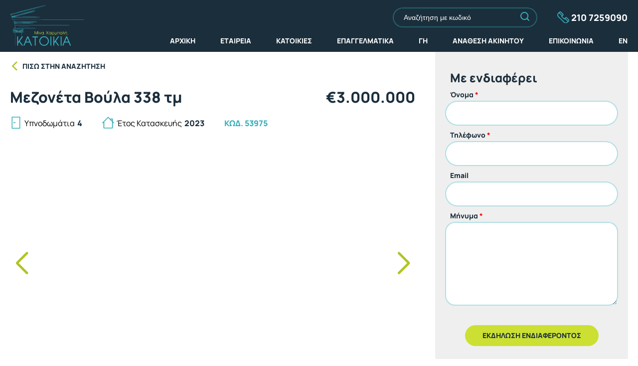

--- FILE ---
content_type: text/html; charset=utf-8
request_url: https://katoikia.gr/mezoneta-voula-338-tm/
body_size: 14476
content:
<!DOCTYPE html><html><head><meta charSet="utf-8"/><title>Μεζονέτα Βούλα 338 τμ | Κατοικία | Μίνα Χαρμπαλή</title><meta name="viewport" content="user-scalable=no, width=device-width, initial-scale=1, maximum-scale=1"/><meta name="description" content="Βούλα στο καλύτερο σημείο της περιοχής, 100 μέτρα από την παραλία, σε κτίριο κορυφαίας κατασκευής με όλες τις σύγχρονες ανέσεις και απαιτήσεις πωλείται μεζονέτα 338 τμ, με αποκλειστική χρήση κήπου και πισίνας. 4 υπνοδωμάτια, 4 λουτρά, δωμάτιο υπηρεσίας, ξενώνας, αποθηκευτικοί χώροι, κλειστά παρκιν, τιμή 3.000.000€, κωδ. 53975"/><meta property="og:locale" content="el_GR"/><meta property="og:type" content="article"/><meta property="og:title" content="Μεζονέτα Βούλα 338 τμ"/><meta property="og:description" content="Βούλα στο καλύτερο σημείο της περιοχής, 100 μέτρα από την παραλία, σε κτίριο κορυφαίας κατασκευής με όλες τις σύγχρονες ανέσεις και απαιτήσεις πωλείται μεζονέτα 338 τμ, με αποκλειστική χρήση κήπου και πισίνας. 4 υπνοδωμάτια, 4 λουτρά, δωμάτιο υπηρεσίας, ξενώνας, αποθηκευτικοί χώροι, κλειστά παρκιν, τιμή 3.000.000€, κωδ. 53975"/><meta property="og:site_name" content="Κατοικία | Μίνα Χαρμπαλή"/><meta property="og:image" content="https://orbit.katoikia.gr/53975/wm_IS_GARDEN_9.jpg"/><meta name="twitter:card" content="summary_large_image"/><link rel="preload" as="image" href="https://orbit.katoikia.gr/53975/wm_IS_GARDEN_9.jpg"/><link rel="preload" as="image" href="https://orbit.katoikia.gr/53975/wm_IS_GARDEN_1.jpg"/><link rel="preload" as="image" href="https://orbit.katoikia.gr/53975/wm_IS_GARDEN_09.jpg"/><link rel="preload" as="image" href="https://orbit.katoikia.gr/53975/wm_IS_GARDEN_02.jpg"/><link rel="preload" as="image" href="https://orbit.katoikia.gr/53975/wm_IS_GARDEN_01.jpg"/><link rel="preload" as="image" href="https://orbit.katoikia.gr/53975/wm_IS_GARDEN_7.jpg"/><link rel="preload" as="image" href="https://orbit.katoikia.gr/53975/wm_IS_GARDEN_07.jpg"/><link rel="preload" as="image" href="https://orbit.katoikia.gr/53975/wm_ΠΡΟΣΟΨΗ.jpg"/><link rel="preload" as="image" href="https://orbit.katoikia.gr/53975/wm_IS_FRONT_7.jpg"/><link rel="preload" as="image" href="https://orbit.katoikia.gr/53975/wm_IS_FRONT_9.jpg"/><link rel="preload" as="image" href="https://orbit.katoikia.gr/53975/wm_IS_FRONT_08.jpg"/><link rel="preload" as="image" href="https://orbit.katoikia.gr/53975/wm_IS_FRONT_05.jpg"/><link rel="preload" as="image" href="https://orbit.katoikia.gr/53975/wm_IS_FRONT_04.jpg"/><link rel="preload" as="image" href="https://orbit.katoikia.gr/53975/wm_IS_GARDEN_10.jpg"/><link rel="preload" as="image" href="https://orbit.katoikia.gr/53975/wm_IS_FRONT_03.jpg"/><link rel="preload" as="image" href="https://orbit.katoikia.gr/53975/wm_IS_FRONT_02.jpg"/><link rel="preload" as="image" href="https://orbit.katoikia.gr/53975/wm_IS_FRONT_01.jpg"/><link rel="preload" as="image" href="https://orbit.katoikia.gr/53975/wm_IS_BACK_05.jpg"/><link rel="preload" as="image" href="https://orbit.katoikia.gr/53975/wm_IS_BACK_01.jpg"/><link rel="preload" as="image" href="https://orbit.katoikia.gr/53975/wm_IS_BACK_03.jpg"/><link rel="preload" as="image" href="https://orbit.katoikia.gr/53975/wm_IS_GARDEN_6.jpg"/><meta name="next-head-count" content="32"/><script async="" src="https://www.googletagmanager.com/gtag/js?id=G-9TXJCQLNJY"></script><script>
            window.dataLayer = window.dataLayer || [];
            function gtag(){dataLayer.push(arguments);}
            gtag('js', new Date());
            gtag('config', 'G-9TXJCQLNJY', {
              page_path: window.location.pathname,
            });
          </script><link rel="preload" href="/_next/static/css/0b39978cbc3c8815.css" as="style"/><link rel="stylesheet" href="/_next/static/css/0b39978cbc3c8815.css" data-n-g=""/><noscript data-n-css=""></noscript><script defer="" nomodule="" src="/_next/static/chunks/polyfills-78c92fac7aa8fdd8.js"></script><script src="/_next/static/chunks/webpack-62c02dad1a6a4cb4.js" defer=""></script><script src="/_next/static/chunks/framework-305cb810cde7afac.js" defer=""></script><script src="/_next/static/chunks/main-97c19436fa078ba6.js" defer=""></script><script src="/_next/static/chunks/pages/_app-b54a208c78f0fb74.js" defer=""></script><script src="/_next/static/chunks/421-6a82cb0cffa38f91.js" defer=""></script><script src="/_next/static/chunks/97-5f191ce3a0cd7333.js" defer=""></script><script src="/_next/static/chunks/111-06aefb307ecd1205.js" defer=""></script><script src="/_next/static/chunks/566-991172295cc7fb80.js" defer=""></script><script src="/_next/static/chunks/pages/%5B...slug%5D-f20ea2babbe680fb.js" defer=""></script><script src="/_next/static/Sb3OXp6ySsP2SI3pn2Qxq/_buildManifest.js" defer=""></script><script src="/_next/static/Sb3OXp6ySsP2SI3pn2Qxq/_ssgManifest.js" defer=""></script></head><body><div id="__next"><div id="layout"><div class="burger-wrapper"><div class="hamburger-react" aria-expanded="false" role="button" style="cursor:pointer;height:48px;position:relative;transition:0.4s cubic-bezier(0, 0, 0, 1);user-select:none;width:48px;outline:none;transform:none" tabindex="0"><div style="background:currentColor;height:3px;left:8px;position:absolute;width:32px;top:13px;transition:0.4s cubic-bezier(0, 0, 0, 1);transform:none"></div><div style="background:currentColor;height:3px;left:8px;position:absolute;width:32px;top:23px;transition:0.4s cubic-bezier(0, 0, 0, 1);transform:none"></div><div style="background:currentColor;height:3px;left:8px;position:absolute;width:32px;top:33px;transition:0.4s cubic-bezier(0, 0, 0, 1);transform:none"></div></div><div class="hamburger-drop-down"><div class="menu-container"><div class="search-by-id"><form autoComplete="off"><div id="SearchByIDMobile"><input id="propertyIDMobile" name="propertyIDMobile" type="text" placeholder="Αναζήτηση με κωδικό" required="" maxLength="5" value=""/><button><svg xmlns="http://www.w3.org/2000/svg" width="18.219" height="18.219"><g fill="#35afba"><path data-name="Path 22" d="M8.208 0A8.208 8.208 0 1 1 0 8.208 8.218 8.218 0 0 1 8.208 0Zm0 14.417A6.208 6.208 0 1 0 2 8.208a6.215 6.215 0 0 0 6.208 6.209Z"></path><path data-name="Path 23" d="M17.219 18.219a1 1 0 0 1-.707-.293l-3.92-3.92a1 1 0 0 1 1.414-1.414l3.92 3.92a1 1 0 0 1-.707 1.707Z"></path></g></svg></button></div><div class="Toastify"></div></form></div><nav><ul><li><a class="" href="/">ΑΡΧΙΚΗ</a></li><li><a class="" href="/page/mesitiko-grafeio/">ΕΤΑΙΡΕΙΑ</a></li><li><a class="" href="/page/katoikies/">ΚΑΤΟΙΚΙΕΣ</a></li><li><a class="" href="/page/epangelmatika-akinita-agora/">ΕΠΑΓΓΕΛΜΑΤΙΚΑ</a></li><li><a class="" href="/page/gi/">ΓΗ</a></li><li><a class="" href="/page/anathesi/">ΑΝΑΘΕΣΗ ΑΚΙΝΗΤΟΥ</a></li><li><a class="" href="/page/epikoinonia/">ΕΠΙΚΟΙΝΩΝΙΑ</a></li><li><a class="" href="https://en.katoikia.gr/">EN</a></li></ul></nav></div></div></div><header id="main-header"><div class="columns is-flex"><div class="column is-narrow is-narrow-mobile"><a href="/"><img src="/logo.svg" alt=""/></a></div><div class="column  col-right"><div class="info-panel"><div class="search-by-id"><form autoComplete="off"><div id="SearchByID"><input id="propertyID" name="propertyID" type="text" placeholder="Αναζήτηση με κωδικό" required="" maxLength="5" value=""/><button><svg xmlns="http://www.w3.org/2000/svg" width="18.219" height="18.219"><g fill="#35afba"><path data-name="Path 22" d="M8.208 0A8.208 8.208 0 1 1 0 8.208 8.218 8.218 0 0 1 8.208 0Zm0 14.417A6.208 6.208 0 1 0 2 8.208a6.215 6.215 0 0 0 6.208 6.209Z"></path><path data-name="Path 23" d="M17.219 18.219a1 1 0 0 1-.707-.293l-3.92-3.92a1 1 0 0 1 1.414-1.414l3.92 3.92a1 1 0 0 1-.707 1.707Z"></path></g></svg></button></div><div class="Toastify"></div></form></div><div class="tel"><div class="pr-1"><img src="/icon-phone.svg" alt=""/></div><div>210 7259090</div></div></div><nav><ul><li><a class="" href="/">ΑΡΧΙΚΗ</a></li><li><a class="" href="/page/mesitiko-grafeio/">ΕΤΑΙΡΕΙΑ</a></li><li><a class="" href="/page/katoikies/">ΚΑΤΟΙΚΙΕΣ</a></li><li><a class="" href="/page/epangelmatika-akinita-agora/">ΕΠΑΓΓΕΛΜΑΤΙΚΑ</a></li><li><a class="" href="/page/gi/">ΓΗ</a></li><li><a class="" href="/page/anathesi/">ΑΝΑΘΕΣΗ ΑΚΙΝΗΤΟΥ</a></li><li><a class="" href="/page/epikoinonia/">ΕΠΙΚΟΙΝΩΝΙΑ</a></li><li><a class="" href="https://en.katoikia.gr/">EN</a></li></ul></nav></div></div></header><article class="single-page katoikies"><div class="columns is-marginless is-multiline"><div class="column is-12-tablet is-8-desktop"><div class="columns is-multiline"><div class="column is-12"><button class="btn-back">ΠΙΣΩ ΣΤΗΝ ΑΝΑΖΗΤΗΣΗ</button></div><div class="column is-narrow title"><h1>Μεζονέτα Βούλα 338 τμ</h1></div><div class="column price"><p class="price">€<!-- -->3.000.000</p></div></div><div class="columns is-multiline"><div class="column is-narrow "><div class="single-info"><div class="wrap"><span><svg xmlns="http://www.w3.org/2000/svg" width="24" height="24" color="#35afba"><defs><style>.prefix__cls-1{fill:#35afba}</style></defs><g data-name="151-door"><g data-name="Group 223"><g data-name="Group 222"><path data-name="Path 400" class="prefix__cls-1" d="M19.826 0H4.174a.783.783 0 00-.783.783v22.434a.783.783 0 00.783.783h15.652a.783.783 0 00.783-.783V.783A.783.783 0 0019.826 0zm-.783 22.435H4.956V1.565h14.087z"></path></g></g><g data-name="Group 233"><g data-name="Group 232"><path data-name="Path 405" class="prefix__cls-1" d="M10.434 11.213h-3.13a.783.783 0 00-.056 1.565h3.186a.783.783 0 00.056-1.565h-.056z"></path></g></g></g></svg></span><span class="title">Υπνοδωμάτια</span> <span class="info">4</span></div></div></div><div class="column is-narrow "><div class="single-info"><div class="wrap"><span><svg xmlns="http://www.w3.org/2000/svg" width="24" height="24" color="#35afba"><g data-name="Group 166"><path data-name="Path 375" d="M23.757 11.97l-2.38-2.38V4.437a.783.783 0 00-.783-.783h-3.13a.783.783 0 00-.783.783v.456L12.539.753a.783.783 0 00-1.107 0L.215 11.97a.783.783 0 001.107 1.107l1.273-1.273v10.89a.783.783 0 00.783.782h17.217a.783.783 0 00.783-.783V11.804l1.273 1.273a.783.783 0 101.134-1.08l-.027-.027zm-3.945 9.945H4.16V10.24l7.826-7.826 7.826 7.826zm0-13.889l-1.565-1.565V5.22h1.565z" fill="#35afba"></path></g></svg></span><span class="title">Έτος Κατασκευής</span> <span class="info">2023</span></div></div></div><div class="column property-id"><span>ΚΩΔ. <!-- -->53975</span></div><div class="column is-12"><div id="SinglePageSlider"><div class="swiper mySwiper2" style="--swiper-navigation-color:#fff;--swiper-pagination-color:#fff"><div class="swiper-button-prev"></div><div class="swiper-button-next"></div><div class="swiper-wrapper"><div class="swiper-slide"><a href="https://orbit.katoikia.gr/53975/wm_IS_GARDEN_9.jpg"><span style="box-sizing:border-box;display:block;overflow:hidden;width:initial;height:initial;background:none;opacity:1;border:0;margin:0;padding:0;position:absolute;top:0;left:0;bottom:0;right:0"><img alt="" src="https://orbit.katoikia.gr/53975/wm_IS_GARDEN_9.jpg" decoding="async" data-nimg="fill" style="position:absolute;top:0;left:0;bottom:0;right:0;box-sizing:border-box;padding:0;border:none;margin:auto;display:block;width:0;height:0;min-width:100%;max-width:100%;min-height:100%;max-height:100%;object-fit:cover"/></span></a></div><div class="swiper-slide"><a href="https://orbit.katoikia.gr/53975/wm_IS_GARDEN_1.jpg"><span style="box-sizing:border-box;display:block;overflow:hidden;width:initial;height:initial;background:none;opacity:1;border:0;margin:0;padding:0;position:absolute;top:0;left:0;bottom:0;right:0"><img alt="" src="https://orbit.katoikia.gr/53975/wm_IS_GARDEN_1.jpg" decoding="async" data-nimg="fill" style="position:absolute;top:0;left:0;bottom:0;right:0;box-sizing:border-box;padding:0;border:none;margin:auto;display:block;width:0;height:0;min-width:100%;max-width:100%;min-height:100%;max-height:100%;object-fit:cover"/></span></a></div><div class="swiper-slide"><a href="https://orbit.katoikia.gr/53975/wm_IS_GARDEN_09.jpg"><span style="box-sizing:border-box;display:block;overflow:hidden;width:initial;height:initial;background:none;opacity:1;border:0;margin:0;padding:0;position:absolute;top:0;left:0;bottom:0;right:0"><img alt="" src="https://orbit.katoikia.gr/53975/wm_IS_GARDEN_09.jpg" decoding="async" data-nimg="fill" style="position:absolute;top:0;left:0;bottom:0;right:0;box-sizing:border-box;padding:0;border:none;margin:auto;display:block;width:0;height:0;min-width:100%;max-width:100%;min-height:100%;max-height:100%;object-fit:cover"/></span></a></div><div class="swiper-slide"><a href="https://orbit.katoikia.gr/53975/wm_IS_GARDEN_02.jpg"><span style="box-sizing:border-box;display:block;overflow:hidden;width:initial;height:initial;background:none;opacity:1;border:0;margin:0;padding:0;position:absolute;top:0;left:0;bottom:0;right:0"><img alt="" src="https://orbit.katoikia.gr/53975/wm_IS_GARDEN_02.jpg" decoding="async" data-nimg="fill" style="position:absolute;top:0;left:0;bottom:0;right:0;box-sizing:border-box;padding:0;border:none;margin:auto;display:block;width:0;height:0;min-width:100%;max-width:100%;min-height:100%;max-height:100%;object-fit:cover"/></span></a></div><div class="swiper-slide"><a href="https://orbit.katoikia.gr/53975/wm_IS_GARDEN_01.jpg"><span style="box-sizing:border-box;display:block;overflow:hidden;width:initial;height:initial;background:none;opacity:1;border:0;margin:0;padding:0;position:absolute;top:0;left:0;bottom:0;right:0"><img alt="" src="https://orbit.katoikia.gr/53975/wm_IS_GARDEN_01.jpg" decoding="async" data-nimg="fill" style="position:absolute;top:0;left:0;bottom:0;right:0;box-sizing:border-box;padding:0;border:none;margin:auto;display:block;width:0;height:0;min-width:100%;max-width:100%;min-height:100%;max-height:100%;object-fit:cover"/></span></a></div><div class="swiper-slide"><a href="https://orbit.katoikia.gr/53975/wm_IS_GARDEN_7.jpg"><span style="box-sizing:border-box;display:block;overflow:hidden;width:initial;height:initial;background:none;opacity:1;border:0;margin:0;padding:0;position:absolute;top:0;left:0;bottom:0;right:0"><img alt="" src="https://orbit.katoikia.gr/53975/wm_IS_GARDEN_7.jpg" decoding="async" data-nimg="fill" style="position:absolute;top:0;left:0;bottom:0;right:0;box-sizing:border-box;padding:0;border:none;margin:auto;display:block;width:0;height:0;min-width:100%;max-width:100%;min-height:100%;max-height:100%;object-fit:cover"/></span></a></div><div class="swiper-slide"><a href="https://orbit.katoikia.gr/53975/wm_IS_GARDEN_07.jpg"><span style="box-sizing:border-box;display:block;overflow:hidden;width:initial;height:initial;background:none;opacity:1;border:0;margin:0;padding:0;position:absolute;top:0;left:0;bottom:0;right:0"><img alt="" src="https://orbit.katoikia.gr/53975/wm_IS_GARDEN_07.jpg" decoding="async" data-nimg="fill" style="position:absolute;top:0;left:0;bottom:0;right:0;box-sizing:border-box;padding:0;border:none;margin:auto;display:block;width:0;height:0;min-width:100%;max-width:100%;min-height:100%;max-height:100%;object-fit:cover"/></span></a></div><div class="swiper-slide"><a href="https://orbit.katoikia.gr/53975/wm_ΠΡΟΣΟΨΗ.jpg"><span style="box-sizing:border-box;display:block;overflow:hidden;width:initial;height:initial;background:none;opacity:1;border:0;margin:0;padding:0;position:absolute;top:0;left:0;bottom:0;right:0"><img alt="" src="https://orbit.katoikia.gr/53975/wm_ΠΡΟΣΟΨΗ.jpg" decoding="async" data-nimg="fill" style="position:absolute;top:0;left:0;bottom:0;right:0;box-sizing:border-box;padding:0;border:none;margin:auto;display:block;width:0;height:0;min-width:100%;max-width:100%;min-height:100%;max-height:100%;object-fit:cover"/></span></a></div><div class="swiper-slide"><a href="https://orbit.katoikia.gr/53975/wm_IS_FRONT_7.jpg"><span style="box-sizing:border-box;display:block;overflow:hidden;width:initial;height:initial;background:none;opacity:1;border:0;margin:0;padding:0;position:absolute;top:0;left:0;bottom:0;right:0"><img alt="" src="https://orbit.katoikia.gr/53975/wm_IS_FRONT_7.jpg" decoding="async" data-nimg="fill" style="position:absolute;top:0;left:0;bottom:0;right:0;box-sizing:border-box;padding:0;border:none;margin:auto;display:block;width:0;height:0;min-width:100%;max-width:100%;min-height:100%;max-height:100%;object-fit:cover"/></span></a></div><div class="swiper-slide"><a href="https://orbit.katoikia.gr/53975/wm_IS_FRONT_9.jpg"><span style="box-sizing:border-box;display:block;overflow:hidden;width:initial;height:initial;background:none;opacity:1;border:0;margin:0;padding:0;position:absolute;top:0;left:0;bottom:0;right:0"><img alt="" src="https://orbit.katoikia.gr/53975/wm_IS_FRONT_9.jpg" decoding="async" data-nimg="fill" style="position:absolute;top:0;left:0;bottom:0;right:0;box-sizing:border-box;padding:0;border:none;margin:auto;display:block;width:0;height:0;min-width:100%;max-width:100%;min-height:100%;max-height:100%;object-fit:cover"/></span></a></div><div class="swiper-slide"><a href="https://orbit.katoikia.gr/53975/wm_IS_FRONT_08.jpg"><span style="box-sizing:border-box;display:block;overflow:hidden;width:initial;height:initial;background:none;opacity:1;border:0;margin:0;padding:0;position:absolute;top:0;left:0;bottom:0;right:0"><img alt="" src="https://orbit.katoikia.gr/53975/wm_IS_FRONT_08.jpg" decoding="async" data-nimg="fill" style="position:absolute;top:0;left:0;bottom:0;right:0;box-sizing:border-box;padding:0;border:none;margin:auto;display:block;width:0;height:0;min-width:100%;max-width:100%;min-height:100%;max-height:100%;object-fit:cover"/></span></a></div><div class="swiper-slide"><a href="https://orbit.katoikia.gr/53975/wm_IS_FRONT_05.jpg"><span style="box-sizing:border-box;display:block;overflow:hidden;width:initial;height:initial;background:none;opacity:1;border:0;margin:0;padding:0;position:absolute;top:0;left:0;bottom:0;right:0"><img alt="" src="https://orbit.katoikia.gr/53975/wm_IS_FRONT_05.jpg" decoding="async" data-nimg="fill" style="position:absolute;top:0;left:0;bottom:0;right:0;box-sizing:border-box;padding:0;border:none;margin:auto;display:block;width:0;height:0;min-width:100%;max-width:100%;min-height:100%;max-height:100%;object-fit:cover"/></span></a></div><div class="swiper-slide"><a href="https://orbit.katoikia.gr/53975/wm_IS_FRONT_04.jpg"><span style="box-sizing:border-box;display:block;overflow:hidden;width:initial;height:initial;background:none;opacity:1;border:0;margin:0;padding:0;position:absolute;top:0;left:0;bottom:0;right:0"><img alt="" src="https://orbit.katoikia.gr/53975/wm_IS_FRONT_04.jpg" decoding="async" data-nimg="fill" style="position:absolute;top:0;left:0;bottom:0;right:0;box-sizing:border-box;padding:0;border:none;margin:auto;display:block;width:0;height:0;min-width:100%;max-width:100%;min-height:100%;max-height:100%;object-fit:cover"/></span></a></div><div class="swiper-slide"><a href="https://orbit.katoikia.gr/53975/wm_IS_GARDEN_10.jpg"><span style="box-sizing:border-box;display:block;overflow:hidden;width:initial;height:initial;background:none;opacity:1;border:0;margin:0;padding:0;position:absolute;top:0;left:0;bottom:0;right:0"><img alt="" src="https://orbit.katoikia.gr/53975/wm_IS_GARDEN_10.jpg" decoding="async" data-nimg="fill" style="position:absolute;top:0;left:0;bottom:0;right:0;box-sizing:border-box;padding:0;border:none;margin:auto;display:block;width:0;height:0;min-width:100%;max-width:100%;min-height:100%;max-height:100%;object-fit:cover"/></span></a></div><div class="swiper-slide"><a href="https://orbit.katoikia.gr/53975/wm_IS_FRONT_03.jpg"><span style="box-sizing:border-box;display:block;overflow:hidden;width:initial;height:initial;background:none;opacity:1;border:0;margin:0;padding:0;position:absolute;top:0;left:0;bottom:0;right:0"><img alt="" src="https://orbit.katoikia.gr/53975/wm_IS_FRONT_03.jpg" decoding="async" data-nimg="fill" style="position:absolute;top:0;left:0;bottom:0;right:0;box-sizing:border-box;padding:0;border:none;margin:auto;display:block;width:0;height:0;min-width:100%;max-width:100%;min-height:100%;max-height:100%;object-fit:cover"/></span></a></div><div class="swiper-slide"><a href="https://orbit.katoikia.gr/53975/wm_IS_FRONT_02.jpg"><span style="box-sizing:border-box;display:block;overflow:hidden;width:initial;height:initial;background:none;opacity:1;border:0;margin:0;padding:0;position:absolute;top:0;left:0;bottom:0;right:0"><img alt="" src="https://orbit.katoikia.gr/53975/wm_IS_FRONT_02.jpg" decoding="async" data-nimg="fill" style="position:absolute;top:0;left:0;bottom:0;right:0;box-sizing:border-box;padding:0;border:none;margin:auto;display:block;width:0;height:0;min-width:100%;max-width:100%;min-height:100%;max-height:100%;object-fit:cover"/></span></a></div><div class="swiper-slide"><a href="https://orbit.katoikia.gr/53975/wm_IS_FRONT_01.jpg"><span style="box-sizing:border-box;display:block;overflow:hidden;width:initial;height:initial;background:none;opacity:1;border:0;margin:0;padding:0;position:absolute;top:0;left:0;bottom:0;right:0"><img alt="" src="https://orbit.katoikia.gr/53975/wm_IS_FRONT_01.jpg" decoding="async" data-nimg="fill" style="position:absolute;top:0;left:0;bottom:0;right:0;box-sizing:border-box;padding:0;border:none;margin:auto;display:block;width:0;height:0;min-width:100%;max-width:100%;min-height:100%;max-height:100%;object-fit:cover"/></span></a></div><div class="swiper-slide"><a href="https://orbit.katoikia.gr/53975/wm_IS_BACK_05.jpg"><span style="box-sizing:border-box;display:block;overflow:hidden;width:initial;height:initial;background:none;opacity:1;border:0;margin:0;padding:0;position:absolute;top:0;left:0;bottom:0;right:0"><img alt="" src="https://orbit.katoikia.gr/53975/wm_IS_BACK_05.jpg" decoding="async" data-nimg="fill" style="position:absolute;top:0;left:0;bottom:0;right:0;box-sizing:border-box;padding:0;border:none;margin:auto;display:block;width:0;height:0;min-width:100%;max-width:100%;min-height:100%;max-height:100%;object-fit:cover"/></span></a></div><div class="swiper-slide"><a href="https://orbit.katoikia.gr/53975/wm_IS_BACK_01.jpg"><span style="box-sizing:border-box;display:block;overflow:hidden;width:initial;height:initial;background:none;opacity:1;border:0;margin:0;padding:0;position:absolute;top:0;left:0;bottom:0;right:0"><img alt="" src="https://orbit.katoikia.gr/53975/wm_IS_BACK_01.jpg" decoding="async" data-nimg="fill" style="position:absolute;top:0;left:0;bottom:0;right:0;box-sizing:border-box;padding:0;border:none;margin:auto;display:block;width:0;height:0;min-width:100%;max-width:100%;min-height:100%;max-height:100%;object-fit:cover"/></span></a></div><div class="swiper-slide"><a href="https://orbit.katoikia.gr/53975/wm_IS_BACK_03.jpg"><span style="box-sizing:border-box;display:block;overflow:hidden;width:initial;height:initial;background:none;opacity:1;border:0;margin:0;padding:0;position:absolute;top:0;left:0;bottom:0;right:0"><img alt="" src="https://orbit.katoikia.gr/53975/wm_IS_BACK_03.jpg" decoding="async" data-nimg="fill" style="position:absolute;top:0;left:0;bottom:0;right:0;box-sizing:border-box;padding:0;border:none;margin:auto;display:block;width:0;height:0;min-width:100%;max-width:100%;min-height:100%;max-height:100%;object-fit:cover"/></span></a></div><div class="swiper-slide"><a href="https://orbit.katoikia.gr/53975/wm_IS_GARDEN_6.jpg"><span style="box-sizing:border-box;display:block;overflow:hidden;width:initial;height:initial;background:none;opacity:1;border:0;margin:0;padding:0;position:absolute;top:0;left:0;bottom:0;right:0"><img alt="" src="https://orbit.katoikia.gr/53975/wm_IS_GARDEN_6.jpg" decoding="async" data-nimg="fill" style="position:absolute;top:0;left:0;bottom:0;right:0;box-sizing:border-box;padding:0;border:none;margin:auto;display:block;width:0;height:0;min-width:100%;max-width:100%;min-height:100%;max-height:100%;object-fit:cover"/></span></a></div></div></div><div class="swiper mySwiper"><div class="swiper-wrapper"><div class="swiper-slide"><span style="box-sizing:border-box;display:block;overflow:hidden;width:initial;height:initial;background:none;opacity:1;border:0;margin:0;padding:0;position:absolute;top:0;left:0;bottom:0;right:0"><img alt="" src="https://orbit.katoikia.gr/53975/wm_IS_GARDEN_9.jpg" decoding="async" data-nimg="fill" style="position:absolute;top:0;left:0;bottom:0;right:0;box-sizing:border-box;padding:0;border:none;margin:auto;display:block;width:0;height:0;min-width:100%;max-width:100%;min-height:100%;max-height:100%;object-fit:cover"/></span></div><div class="swiper-slide"><span style="box-sizing:border-box;display:block;overflow:hidden;width:initial;height:initial;background:none;opacity:1;border:0;margin:0;padding:0;position:absolute;top:0;left:0;bottom:0;right:0"><img alt="" src="https://orbit.katoikia.gr/53975/wm_IS_GARDEN_1.jpg" decoding="async" data-nimg="fill" style="position:absolute;top:0;left:0;bottom:0;right:0;box-sizing:border-box;padding:0;border:none;margin:auto;display:block;width:0;height:0;min-width:100%;max-width:100%;min-height:100%;max-height:100%;object-fit:cover"/></span></div><div class="swiper-slide"><span style="box-sizing:border-box;display:block;overflow:hidden;width:initial;height:initial;background:none;opacity:1;border:0;margin:0;padding:0;position:absolute;top:0;left:0;bottom:0;right:0"><img alt="" src="https://orbit.katoikia.gr/53975/wm_IS_GARDEN_09.jpg" decoding="async" data-nimg="fill" style="position:absolute;top:0;left:0;bottom:0;right:0;box-sizing:border-box;padding:0;border:none;margin:auto;display:block;width:0;height:0;min-width:100%;max-width:100%;min-height:100%;max-height:100%;object-fit:cover"/></span></div><div class="swiper-slide"><span style="box-sizing:border-box;display:block;overflow:hidden;width:initial;height:initial;background:none;opacity:1;border:0;margin:0;padding:0;position:absolute;top:0;left:0;bottom:0;right:0"><img alt="" src="https://orbit.katoikia.gr/53975/wm_IS_GARDEN_02.jpg" decoding="async" data-nimg="fill" style="position:absolute;top:0;left:0;bottom:0;right:0;box-sizing:border-box;padding:0;border:none;margin:auto;display:block;width:0;height:0;min-width:100%;max-width:100%;min-height:100%;max-height:100%;object-fit:cover"/></span></div><div class="swiper-slide"><span style="box-sizing:border-box;display:block;overflow:hidden;width:initial;height:initial;background:none;opacity:1;border:0;margin:0;padding:0;position:absolute;top:0;left:0;bottom:0;right:0"><img alt="" src="https://orbit.katoikia.gr/53975/wm_IS_GARDEN_01.jpg" decoding="async" data-nimg="fill" style="position:absolute;top:0;left:0;bottom:0;right:0;box-sizing:border-box;padding:0;border:none;margin:auto;display:block;width:0;height:0;min-width:100%;max-width:100%;min-height:100%;max-height:100%;object-fit:cover"/></span></div><div class="swiper-slide"><span style="box-sizing:border-box;display:block;overflow:hidden;width:initial;height:initial;background:none;opacity:1;border:0;margin:0;padding:0;position:absolute;top:0;left:0;bottom:0;right:0"><img alt="" src="https://orbit.katoikia.gr/53975/wm_IS_GARDEN_7.jpg" decoding="async" data-nimg="fill" style="position:absolute;top:0;left:0;bottom:0;right:0;box-sizing:border-box;padding:0;border:none;margin:auto;display:block;width:0;height:0;min-width:100%;max-width:100%;min-height:100%;max-height:100%;object-fit:cover"/></span></div><div class="swiper-slide"><span style="box-sizing:border-box;display:block;overflow:hidden;width:initial;height:initial;background:none;opacity:1;border:0;margin:0;padding:0;position:absolute;top:0;left:0;bottom:0;right:0"><img alt="" src="https://orbit.katoikia.gr/53975/wm_IS_GARDEN_07.jpg" decoding="async" data-nimg="fill" style="position:absolute;top:0;left:0;bottom:0;right:0;box-sizing:border-box;padding:0;border:none;margin:auto;display:block;width:0;height:0;min-width:100%;max-width:100%;min-height:100%;max-height:100%;object-fit:cover"/></span></div><div class="swiper-slide"><span style="box-sizing:border-box;display:block;overflow:hidden;width:initial;height:initial;background:none;opacity:1;border:0;margin:0;padding:0;position:absolute;top:0;left:0;bottom:0;right:0"><img alt="" src="https://orbit.katoikia.gr/53975/wm_ΠΡΟΣΟΨΗ.jpg" decoding="async" data-nimg="fill" style="position:absolute;top:0;left:0;bottom:0;right:0;box-sizing:border-box;padding:0;border:none;margin:auto;display:block;width:0;height:0;min-width:100%;max-width:100%;min-height:100%;max-height:100%;object-fit:cover"/></span></div><div class="swiper-slide"><span style="box-sizing:border-box;display:block;overflow:hidden;width:initial;height:initial;background:none;opacity:1;border:0;margin:0;padding:0;position:absolute;top:0;left:0;bottom:0;right:0"><img alt="" src="https://orbit.katoikia.gr/53975/wm_IS_FRONT_7.jpg" decoding="async" data-nimg="fill" style="position:absolute;top:0;left:0;bottom:0;right:0;box-sizing:border-box;padding:0;border:none;margin:auto;display:block;width:0;height:0;min-width:100%;max-width:100%;min-height:100%;max-height:100%;object-fit:cover"/></span></div><div class="swiper-slide"><span style="box-sizing:border-box;display:block;overflow:hidden;width:initial;height:initial;background:none;opacity:1;border:0;margin:0;padding:0;position:absolute;top:0;left:0;bottom:0;right:0"><img alt="" src="https://orbit.katoikia.gr/53975/wm_IS_FRONT_9.jpg" decoding="async" data-nimg="fill" style="position:absolute;top:0;left:0;bottom:0;right:0;box-sizing:border-box;padding:0;border:none;margin:auto;display:block;width:0;height:0;min-width:100%;max-width:100%;min-height:100%;max-height:100%;object-fit:cover"/></span></div><div class="swiper-slide"><span style="box-sizing:border-box;display:block;overflow:hidden;width:initial;height:initial;background:none;opacity:1;border:0;margin:0;padding:0;position:absolute;top:0;left:0;bottom:0;right:0"><img alt="" src="https://orbit.katoikia.gr/53975/wm_IS_FRONT_08.jpg" decoding="async" data-nimg="fill" style="position:absolute;top:0;left:0;bottom:0;right:0;box-sizing:border-box;padding:0;border:none;margin:auto;display:block;width:0;height:0;min-width:100%;max-width:100%;min-height:100%;max-height:100%;object-fit:cover"/></span></div><div class="swiper-slide"><span style="box-sizing:border-box;display:block;overflow:hidden;width:initial;height:initial;background:none;opacity:1;border:0;margin:0;padding:0;position:absolute;top:0;left:0;bottom:0;right:0"><img alt="" src="https://orbit.katoikia.gr/53975/wm_IS_FRONT_05.jpg" decoding="async" data-nimg="fill" style="position:absolute;top:0;left:0;bottom:0;right:0;box-sizing:border-box;padding:0;border:none;margin:auto;display:block;width:0;height:0;min-width:100%;max-width:100%;min-height:100%;max-height:100%;object-fit:cover"/></span></div><div class="swiper-slide"><span style="box-sizing:border-box;display:block;overflow:hidden;width:initial;height:initial;background:none;opacity:1;border:0;margin:0;padding:0;position:absolute;top:0;left:0;bottom:0;right:0"><img alt="" src="https://orbit.katoikia.gr/53975/wm_IS_FRONT_04.jpg" decoding="async" data-nimg="fill" style="position:absolute;top:0;left:0;bottom:0;right:0;box-sizing:border-box;padding:0;border:none;margin:auto;display:block;width:0;height:0;min-width:100%;max-width:100%;min-height:100%;max-height:100%;object-fit:cover"/></span></div><div class="swiper-slide"><span style="box-sizing:border-box;display:block;overflow:hidden;width:initial;height:initial;background:none;opacity:1;border:0;margin:0;padding:0;position:absolute;top:0;left:0;bottom:0;right:0"><img alt="" src="https://orbit.katoikia.gr/53975/wm_IS_GARDEN_10.jpg" decoding="async" data-nimg="fill" style="position:absolute;top:0;left:0;bottom:0;right:0;box-sizing:border-box;padding:0;border:none;margin:auto;display:block;width:0;height:0;min-width:100%;max-width:100%;min-height:100%;max-height:100%;object-fit:cover"/></span></div><div class="swiper-slide"><span style="box-sizing:border-box;display:block;overflow:hidden;width:initial;height:initial;background:none;opacity:1;border:0;margin:0;padding:0;position:absolute;top:0;left:0;bottom:0;right:0"><img alt="" src="https://orbit.katoikia.gr/53975/wm_IS_FRONT_03.jpg" decoding="async" data-nimg="fill" style="position:absolute;top:0;left:0;bottom:0;right:0;box-sizing:border-box;padding:0;border:none;margin:auto;display:block;width:0;height:0;min-width:100%;max-width:100%;min-height:100%;max-height:100%;object-fit:cover"/></span></div><div class="swiper-slide"><span style="box-sizing:border-box;display:block;overflow:hidden;width:initial;height:initial;background:none;opacity:1;border:0;margin:0;padding:0;position:absolute;top:0;left:0;bottom:0;right:0"><img alt="" src="https://orbit.katoikia.gr/53975/wm_IS_FRONT_02.jpg" decoding="async" data-nimg="fill" style="position:absolute;top:0;left:0;bottom:0;right:0;box-sizing:border-box;padding:0;border:none;margin:auto;display:block;width:0;height:0;min-width:100%;max-width:100%;min-height:100%;max-height:100%;object-fit:cover"/></span></div><div class="swiper-slide"><span style="box-sizing:border-box;display:block;overflow:hidden;width:initial;height:initial;background:none;opacity:1;border:0;margin:0;padding:0;position:absolute;top:0;left:0;bottom:0;right:0"><img alt="" src="https://orbit.katoikia.gr/53975/wm_IS_FRONT_01.jpg" decoding="async" data-nimg="fill" style="position:absolute;top:0;left:0;bottom:0;right:0;box-sizing:border-box;padding:0;border:none;margin:auto;display:block;width:0;height:0;min-width:100%;max-width:100%;min-height:100%;max-height:100%;object-fit:cover"/></span></div><div class="swiper-slide"><span style="box-sizing:border-box;display:block;overflow:hidden;width:initial;height:initial;background:none;opacity:1;border:0;margin:0;padding:0;position:absolute;top:0;left:0;bottom:0;right:0"><img alt="" src="https://orbit.katoikia.gr/53975/wm_IS_BACK_05.jpg" decoding="async" data-nimg="fill" style="position:absolute;top:0;left:0;bottom:0;right:0;box-sizing:border-box;padding:0;border:none;margin:auto;display:block;width:0;height:0;min-width:100%;max-width:100%;min-height:100%;max-height:100%;object-fit:cover"/></span></div><div class="swiper-slide"><span style="box-sizing:border-box;display:block;overflow:hidden;width:initial;height:initial;background:none;opacity:1;border:0;margin:0;padding:0;position:absolute;top:0;left:0;bottom:0;right:0"><img alt="" src="https://orbit.katoikia.gr/53975/wm_IS_BACK_01.jpg" decoding="async" data-nimg="fill" style="position:absolute;top:0;left:0;bottom:0;right:0;box-sizing:border-box;padding:0;border:none;margin:auto;display:block;width:0;height:0;min-width:100%;max-width:100%;min-height:100%;max-height:100%;object-fit:cover"/></span></div><div class="swiper-slide"><span style="box-sizing:border-box;display:block;overflow:hidden;width:initial;height:initial;background:none;opacity:1;border:0;margin:0;padding:0;position:absolute;top:0;left:0;bottom:0;right:0"><img alt="" src="https://orbit.katoikia.gr/53975/wm_IS_BACK_03.jpg" decoding="async" data-nimg="fill" style="position:absolute;top:0;left:0;bottom:0;right:0;box-sizing:border-box;padding:0;border:none;margin:auto;display:block;width:0;height:0;min-width:100%;max-width:100%;min-height:100%;max-height:100%;object-fit:cover"/></span></div><div class="swiper-slide"><span style="box-sizing:border-box;display:block;overflow:hidden;width:initial;height:initial;background:none;opacity:1;border:0;margin:0;padding:0;position:absolute;top:0;left:0;bottom:0;right:0"><img alt="" src="https://orbit.katoikia.gr/53975/wm_IS_GARDEN_6.jpg" decoding="async" data-nimg="fill" style="position:absolute;top:0;left:0;bottom:0;right:0;box-sizing:border-box;padding:0;border:none;margin:auto;display:block;width:0;height:0;min-width:100%;max-width:100%;min-height:100%;max-height:100%;object-fit:cover"/></span></div></div></div></div></div><div class="column is-12 pt-0"><div class="share is-flex is-flex-mobile is-justify-content-flex-end "><button aria-label="facebook" style="background-color:transparent;border:none;padding:0;font:inherit;color:inherit;cursor:pointer;outline:none"><div class="SocialButtons"><svg xmlns="http://www.w3.org/2000/svg" width="12.533" height="24"><path d="M8.133 24V13.067h3.733L12.4 8.8H8.133V6.133c0-1.2.4-2.133 2.133-2.133h2.267V.133C12 .133 10.667 0 9.2 0 6 0 3.733 2 3.733 5.6v3.2H0v4.267h3.733V24z" fill="#b1c422" fill-rule="evenodd"></path></svg></div></button><button aria-label="twitter" style="background-color:transparent;border:none;padding:0;font:inherit;color:inherit;cursor:pointer;outline:none"><div class="SocialButtons"><svg xmlns="http://www.w3.org/2000/svg" width="24" height="19.467"><path d="M7.6 19.467a13.876 13.876 0 0014-14V4.8A10.838 10.838 0 0024 2.267a11.068 11.068 0 01-2.8.8A5.188 5.188 0 0023.333.4a12.23 12.23 0 01-3.067 1.2 4.762 4.762 0 00-3.6-1.6 5.009 5.009 0 00-4.933 4.933A2.6 2.6 0 0011.867 6 13.785 13.785 0 011.733.8a5.106 5.106 0 00-.667 2.533A5.3 5.3 0 003.2 7.467 4.5 4.5 0 01.933 6.8a4.873 4.873 0 004 4.8 4.11 4.11 0 01-1.333.133 2.269 2.269 0 01-.933-.133 5.051 5.051 0 004.667 3.467A10.067 10.067 0 011.2 17.2a3.691 3.691 0 01-1.2-.133 12.585 12.585 0 007.6 2.4" fill="#b1c422" fill-rule="evenodd"></path></svg></div></button><button aria-label="linkedin" style="background-color:transparent;border:none;padding:0;font:inherit;color:inherit;cursor:pointer;outline:none"><div class="SocialButtons"><svg xmlns="http://www.w3.org/2000/svg" width="21.023" height="20.999"><path data-name="Icon awesome-linkedin-in" d="M6.211 22.5H1.858V8.48h4.353ZM4.032 6.565a2.533 2.533 0 1 1 2.522-2.545 2.533 2.533 0 0 1-2.522 2.545ZM22.512 22.5h-4.35v-6.825c0-1.627-.033-3.713-2.264-3.713-2.264 0-2.61 1.767-2.61 3.6V22.5H8.94V8.48h4.172v1.912h.061a4.575 4.575 0 0 1 4.12-2.264c4.41 0 5.22 2.902 5.22 6.672Z" transform="translate(-1.489 -1.5)" style="fill:#b1c422"></path></svg></div></button><button aria-label="email" style="background-color:transparent;border:none;padding:0;font:inherit;color:inherit;cursor:pointer;outline:none"><div class="SocialButtons"><svg id="Layer_1" data-name="Layer 1" xmlns="http://www.w3.org/2000/svg" width="19.5" height="13.5"><defs><style>.cls-1{fill:#b1c422}</style></defs><g id="Icon_ionic-ios-mail" data-name="Icon ionic-ios-mail"><path data-name="Path 419" class="cls-1" d="m21.591 6.9-5.044 5.138a.091.091 0 0 0-.002.129l.002.002 3.53 3.759a.608.608 0 0 1 .002.86l-.002.002a.611.611 0 0 1-.862 0L15.7 13.05a.1.1 0 0 0-.136 0l-.858.872a3.774 3.774 0 0 1-2.691 1.134 3.85 3.85 0 0 1-2.747-1.167l-.825-.839a.1.1 0 0 0-.136 0L4.791 16.8a.61.61 0 0 1-.866-.86l.003-.003 3.53-3.759a.1.1 0 0 0 0-.131L2.409 6.9a.092.092 0 0 0-.159.066V17.25a1.5 1.5 0 0 0 1.5 1.5h16.5a1.5 1.5 0 0 0 1.5-1.5V6.97a.094.094 0 0 0-.159-.07Z" transform="translate(-2.25 -5.25)"></path><path data-name="Path 420" class="cls-1" d="M12 13.833a2.548 2.548 0 0 0 1.833-.769l7.355-7.486a1.473 1.473 0 0 0-.928-.328H3.745a1.464 1.464 0 0 0-.928.328l7.355 7.486a2.549 2.549 0 0 0 1.828.769Z" transform="translate(-2.25 -5.25)"></path></g></svg></div></button></div></div><div class="column is-12 description"><p>Βούλα στο καλύτερο σημείο της περιοχής, 100 μέτρα από την παραλία, σε κτίριο κορυφαίας κατασκευής με όλες τις σύγχρονες ανέσεις και απαιτήσεις πωλείται μεζονέτα 338 τμ,  με αποκλειστική χρήση κήπου και πισίνας. 4 υπνοδωμάτια, 4 λουτρά, δωμάτιο υπηρεσίας, ξενώνας, αποθηκευτικοί χώροι, κλειστά παρκιν,
 τιμή 3.000.000€, κωδ. 53975
</p></div><div class="column is-12 more-info"><div class="columns"><div class="column is-12"><div class=" title">Περισσότερες πληροφορίες</div></div></div><div class="columns is-multiline"><div class="column is-5 cmp"><div class="columns is-flex-mobile is-flex is-gapless"><div class="column is-narrow is-narrow-mobile svg"><span><svg xmlns="http://www.w3.org/2000/svg" width="24" height="24" color="#35afba"><g data-name="Group 166"><path data-name="Path 375" d="M23.757 11.97l-2.38-2.38V4.437a.783.783 0 00-.783-.783h-3.13a.783.783 0 00-.783.783v.456L12.539.753a.783.783 0 00-1.107 0L.215 11.97a.783.783 0 001.107 1.107l1.273-1.273v10.89a.783.783 0 00.783.782h17.217a.783.783 0 00.783-.783V11.804l1.273 1.273a.783.783 0 101.134-1.08l-.027-.027zm-3.945 9.945H4.16V10.24l7.826-7.826 7.826 7.826zm0-13.889l-1.565-1.565V5.22h1.565z" fill="#35afba"></path></g></svg></span></div><div class="column btnLabel"><span class="button-label">Έτος Κατασκευής</span></div><div class="column btnText"><span class="button-text">2023</span></div></div><div class="sep"></div></div><div class="column is-5 cmp"><div class="columns is-flex-mobile is-flex is-gapless"><div class="column is-narrow is-narrow-mobile svg"><span><svg xmlns="http://www.w3.org/2000/svg" width="24" height="24" color="#35afba"><path data-name="\u20AC" d="M14.886 21.15a7.773 7.773 0 01-4.368-1.185 7.528 7.528 0 01-2.741-3.237 10.944 10.944 0 01-.926-4.653 11.873 11.873 0 011-4.761 7.348 7.348 0 012.71-3.176 7.816 7.816 0 014.32-1.137 9.123 9.123 0 012.16.254 7.244 7.244 0 011.942.774l-.956 1.5a5.71 5.71 0 00-1.494-.6 7.267 7.267 0 00-1.652-.212 5.775 5.775 0 00-3.4.926 5.714 5.714 0 00-2.039 2.6 10.013 10.013 0 00-.684 3.83 10.06 10.06 0 00.684 3.866 5.608 5.608 0 002.044 2.574 5.988 5.988 0 003.4.932 5.924 5.924 0 003.17-.811L19 20.11a7.377 7.377 0 01-1.948.78 8.995 8.995 0 01-2.166.26zM5 14.81v-1.525h10.951v1.525zm0-3.908V9.377h10.951v1.525z" fill="#35afba" stroke="transparent"></path></svg></span></div><div class="column btnLabel"><span class="button-label">Τιμή</span></div><div class="column btnText"><span class="button-text">€3.000.000</span></div></div><div class="sep"></div></div><div class="column is-5 cmp"><div class="columns is-flex-mobile is-flex is-gapless"><div class="column is-narrow is-narrow-mobile svg"><span><svg xmlns="http://www.w3.org/2000/svg" width="24" height="24" color="#35afba"><g data-name="Group 213"><g data-name="Group 178"><path data-name="Path 381" d="M21.098 1.999H3.862A.862.862 0 003 2.861v17.812a.862.862 0 00.862.862h17.236a.862.862 0 00.862-.862V2.862a.862.862 0 00-.862-.863zm-.862 6.9h-2.585a.862.862 0 100 1.724h2.585v9.193H9.32v-2.591a.862.862 0 00-1.724 0v2.585H4.723V3.724h2.873v9.475a.862.862 0 001.724 0v-2.581h4.309a.862.862 0 000-1.724H9.32v-5.17h10.916v5.175z" fill="#35afba"></path></g></g></svg></span></div><div class="column btnLabel"><span class="button-label">Εμβαδό</span></div><div class="column btnText"><span class="button-text">338 τ.μ.</span></div></div><div class="sep"></div></div><div class="column is-5 cmp"><div class="columns is-flex-mobile is-flex is-gapless"><div class="column is-narrow is-narrow-mobile svg"><span><svg id="icons_orofos_svg__test" xmlns="http://www.w3.org/2000/svg" width="24" height="24" color="#35afba"><defs><style>.icons_orofos_svg__cls-1{fill:#35afba}</style></defs><g id="icons_orofos_svg___151-property" data-name="151-property"><g id="icons_orofos_svg__Group_235" data-name="Group 235"><g id="icons_orofos_svg__Group_234" data-name="Group 234"><path id="icons_orofos_svg__Path_406" data-name="Path 406" class="icons_orofos_svg__cls-1" d="M22.956 22.428h-2.348V1.558h.787a.783.783 0 10.056-1.565H2.608a.783.783 0 000 1.565h.787v20.87H1.043a.783.783 0 10-.055 1.565h21.968a.783.783 0 10.056-1.565h-.056zm-3.913 0H4.957V1.558h14.087z"></path></g></g><g id="icons_orofos_svg__Group_237" data-name="Group 237"><g id="icons_orofos_svg__Group_236" data-name="Group 236"><path id="icons_orofos_svg__Path_407" data-name="Path 407" class="icons_orofos_svg__cls-1" d="M10.434 3.645h-3.13a.783.783 0 00-.783.783v3.13a.783.783 0 00.783.783h3.13a.783.783 0 00.784-.783V4.432a.783.783 0 00-.78-.787zm-.782 3.13h-1.56V5.21h1.564z"></path></g></g><g id="icons_orofos_svg__Group_239" data-name="Group 239"><g id="icons_orofos_svg__Group_238" data-name="Group 238"><path id="icons_orofos_svg__Path_408" data-name="Path 408" class="icons_orofos_svg__cls-1" d="M16.695 3.645h-3.13a.783.783 0 00-.783.783v3.13a.783.783 0 00.783.783h3.13a.783.783 0 00.783-.783V4.432a.783.783 0 00-.779-.787zm-.783 3.13h-1.565V5.21h1.565z"></path></g></g><g id="icons_orofos_svg__Group_241" data-name="Group 241"><g id="icons_orofos_svg__Group_240" data-name="Group 240"><path id="icons_orofos_svg__Path_409" data-name="Path 409" class="icons_orofos_svg__cls-1" d="M10.434 9.906h-3.13a.783.783 0 00-.783.783v3.13a.783.783 0 00.783.783h3.13a.783.783 0 00.784-.783v-3.13a.783.783 0 00-.784-.783zm-.782 3.13h-1.56V11.47h1.564z"></path></g></g><g id="icons_orofos_svg__Group_243" data-name="Group 243"><g id="icons_orofos_svg__Group_242" data-name="Group 242"><path id="icons_orofos_svg__Path_410" data-name="Path 410" class="icons_orofos_svg__cls-1" d="M16.695 9.906h-3.13a.783.783 0 00-.783.783v3.13a.783.783 0 00.783.783h3.13a.783.783 0 00.783-.783v-3.13a.783.783 0 00-.783-.783zm-.783 3.13h-1.565V11.47h1.565z"></path></g></g><g id="icons_orofos_svg__Group_245" data-name="Group 245"><g id="icons_orofos_svg__Group_244" data-name="Group 244"><path id="icons_orofos_svg__Path_411" data-name="Path 411" class="icons_orofos_svg__cls-1" d="M10.434 16.167h-3.13a.783.783 0 00-.783.783v3.13a.783.783 0 00.783.783h3.13a.783.783 0 00.784-.783v-3.13a.783.783 0 00-.784-.783zm-.782 3.13h-1.56v-1.565h1.564z"></path></g></g><g id="icons_orofos_svg__Group_247" data-name="Group 247"><g id="icons_orofos_svg__Group_246" data-name="Group 246"><path id="icons_orofos_svg__Path_412" data-name="Path 412" class="icons_orofos_svg__cls-1" d="M16.695 16.167h-3.13a.783.783 0 00-.783.783v3.13a.783.783 0 00.783.783h3.13a.783.783 0 00.783-.783v-3.13a.783.783 0 00-.783-.783zm-.783 3.13h-1.565v-1.565h1.565z"></path></g></g></g></svg></span></div><div class="column btnLabel"><span class="button-label">Επίπεδα</span></div><div class="column btnText"><span class="button-text">2</span></div></div><div class="sep"></div></div><div class="column is-5 cmp"><div class="columns is-flex-mobile is-flex is-gapless"><div class="column is-narrow is-narrow-mobile svg"><span><svg xmlns="http://www.w3.org/2000/svg" width="24" height="24" color="#35afba"><defs><style>.prefix__cls-1{fill:#35afba}</style></defs><g data-name="151-door"><g data-name="Group 223"><g data-name="Group 222"><path data-name="Path 400" class="prefix__cls-1" d="M19.826 0H4.174a.783.783 0 00-.783.783v22.434a.783.783 0 00.783.783h15.652a.783.783 0 00.783-.783V.783A.783.783 0 0019.826 0zm-.783 22.435H4.956V1.565h14.087z"></path></g></g><g data-name="Group 233"><g data-name="Group 232"><path data-name="Path 405" class="prefix__cls-1" d="M10.434 11.213h-3.13a.783.783 0 00-.056 1.565h3.186a.783.783 0 00.056-1.565h-.056z"></path></g></g></g></svg></span></div><div class="column btnLabel"><span class="button-label">Υπνοδωμάτια</span></div><div class="column btnText"><span class="button-text">4</span></div></div><div class="sep"></div></div><div class="column is-5 cmp"><div class="columns is-flex-mobile is-flex is-gapless"><div class="column is-narrow is-narrow-mobile svg"><span><svg id="grafeio_svg__test" xmlns="http://www.w3.org/2000/svg" width="24" height="24" color="#35afba"><defs><style>.grafeio_svg__cls-1{fill:#35afba</style></defs><path class="grafeio_svg__cls-1" d="M18.26 6.783a2.336 2.336 0 00-.782.134V5.478a5.478 5.478 0 10-10.956 0v1.44a2.347 2.347 0 00-3.13 2.212v4.696a2.35 2.35 0 002.347 2.348h5.478v3.13H7.304a2.349 2.349 0 102.214 1.566h1.7v2.347a.783.783 0 101.565 0V20.87h1.7a2.348 2.348 0 102.213-1.566h-3.913v-3.13h5.478a2.35 2.35 0 002.348-2.348V9.13a2.35 2.35 0 00-2.348-2.347zM6.523 14.609h-.783a.784.784 0 01-.783-.783V9.13a.783.783 0 011.566 0zm.782 7.826a.783.783 0 11.783-.783.784.784 0 01-.783.783zm9.392-1.565a.783.783 0 11-.783.782.784.784 0 01.783-.782zM8.087 9.13V5.478a3.913 3.913 0 017.826 0v6H8.087zm7.826 5.479H8.087v-1.566h7.826zm3.13-.783a.784.784 0 01-.782.783h-.783V9.13a.783.783 0 011.566 0z"></path><circle class="grafeio_svg__cls-1" cx="10.435" cy="5.478" r="0.783"></circle><circle class="grafeio_svg__cls-1" cx="10.435" cy="8.609" r="0.783"></circle><circle class="grafeio_svg__cls-1" cx="13.565" cy="8.609" r="0.783"></circle><circle class="grafeio_svg__cls-1" cx="13.565" cy="5.478" r="0.783"></circle></svg></span></div><div class="column btnLabel"><span class="button-label">Χώρος Γραφείου</span></div><div class="column btnText"><span class="button-text">Ναι</span></div></div><div class="sep"></div></div><div class="column is-5 cmp"><div class="columns is-flex-mobile is-flex is-gapless"><div class="column is-narrow is-narrow-mobile svg"><span><svg id="mpania_svg__test" xmlns="http://www.w3.org/2000/svg" width="24" height="24" color="#35afba"><defs><style>.mpania_svg__cls-1{fill:#35afba</style></defs><path class="mpania_svg__cls-1" d="M9.652 14.609a.783.783 0 00-.782.782v1.565a.783.783 0 101.565 0v-1.565a.783.783 0 00-.783-.782zM6.522 14.609a.783.783 0 00-.783.782v3.13a.783.783 0 101.565 0v-3.13a.783.783 0 00-.782-.782zM12.783 14.609a.783.783 0 00-.783.782v3.13a.783.783 0 101.565 0v-3.13a.783.783 0 00-.782-.782zM15.913 14.609a.783.783 0 00-.783.782v1.565a.783.783 0 101.566 0v-1.565a.783.783 0 00-.783-.782zM19.043 14.609a.783.783 0 00-.782.782v3.13a.783.783 0 101.565 0v-3.13a.783.783 0 00-.783-.782zM22.174 14.609a.783.783 0 00-.783.782v1.565a.783.783 0 101.565 0v-1.565a.783.783 0 00-.782-.782zM9.652 19.304a.783.783 0 00-.782.783v3.13a.783.783 0 001.565 0v-3.13a.783.783 0 00-.783-.783zM6.522 20.87a.783.783 0 00-.783.782v1.565a.783.783 0 001.565 0v-1.565a.783.783 0 00-.782-.782zM12.783 20.87a.783.783 0 00-.783.782v1.565a.783.783 0 101.565 0v-1.565a.783.783 0 00-.782-.782zM15.913 19.304a.783.783 0 00-.783.783v3.13a.783.783 0 101.566 0v-3.13a.783.783 0 00-.783-.783zM19.043 20.87a.783.783 0 00-.782.782v1.565a.783.783 0 001.565 0v-1.565a.783.783 0 00-.783-.782zM22.174 19.304a.783.783 0 00-.783.783v3.13a.783.783 0 101.565 0v-3.13a.783.783 0 00-.782-.783z"></path><path class="mpania_svg__cls-1" d="M16.696 3.7V2.347A2.35 2.35 0 0014.348 0h-9.49a3.82 3.82 0 00-3.815 3.815v18.88a.783.783 0 101.566 0V3.816a2.253 2.253 0 012.25-2.25h7.276a2.336 2.336 0 00-.135.783v1.351a7.086 7.086 0 00-6.26 7.03v1.532a.783.783 0 00.782.782h15.652a.783.783 0 00.783-.782v-1.533A7.086 7.086 0 0016.696 3.7zm-2.348-2.135a.784.784 0 01.782.783v1.304h-1.565V2.348a.784.784 0 01.783-.783zm-1.533 3.652h3.065a5.518 5.518 0 014.97 3.13H7.845a5.518 5.518 0 014.97-3.13zm8.576 6.261H7.304a9.465 9.465 0 01.06-1.565h13.967a9.468 9.468 0 01.06 1.565z"></path></svg></span></div><div class="column btnLabel"><span class="button-label">Μπάνια</span></div><div class="column btnText"><span class="button-text">4</span></div></div><div class="sep"></div></div><div class="column is-5 cmp"><div class="columns is-flex-mobile is-flex is-gapless"><div class="column is-narrow is-narrow-mobile svg"><span><svg id="thea_svg__test" xmlns="http://www.w3.org/2000/svg" width="24" height="24" color="#35afba"><defs><style>.thea_svg__cls-1{fill:#35afba</style></defs><path class="thea_svg__cls-1" d="M23.018 0H.982a.787.787 0 00-.787.787v15.48a.788.788 0 001.344.554 1.438 1.438 0 012.035 0 3.016 3.016 0 004.26 0 1.44 1.44 0 012.035 0 3.011 3.011 0 004.261 0 1.44 1.44 0 012.035 0 3.016 3.016 0 004.261 0 1.438 1.438 0 012.035 0 .788.788 0 001.344-.557V.787A.787.787 0 0023.018 0zm-2.514 1.574h1.727v1.574h-1.727zm-3.148 0h1.574v1.574h-1.574zm-3.148 0h1.574v1.574h-1.574zm-3.148 0h1.574v1.574H11.06zm-3.148 0h1.574v1.574H7.912zm-3.148 0h1.574v1.574H4.764zm-2.995 0H3.19v1.574H1.77zm7.87 13.356a3.006 3.006 0 00-2.917.778 1.441 1.441 0 01-1.805.187v-5.664a2.361 2.361 0 114.722 0zm9.444.965a1.441 1.441 0 01-1.805-.187 3.007 3.007 0 00-2.917-.778v-4.7a2.361 2.361 0 114.722 0zm3.148-.963a3.034 3.034 0 00-1.574 0V10.23a3.935 3.935 0 00-7.87 0v5.664a1.443 1.443 0 01-1.574 0v-5.664a3.935 3.935 0 10-7.87 0v4.7a3.034 3.034 0 00-1.574 0V4.722h20.462z"></path><path class="thea_svg__cls-1" d="M19.313 18.856a1.44 1.44 0 01-2.035 0 3.011 3.011 0 00-4.26 0 1.44 1.44 0 01-2.036 0 3.011 3.011 0 00-4.26 0 1.44 1.44 0 01-2.035 0 3.016 3.016 0 00-4.261 0 .787.787 0 101.113 1.113 1.438 1.438 0 012.035 0 3.016 3.016 0 004.26 0 1.44 1.44 0 012.036 0 3.011 3.011 0 004.26 0 1.44 1.44 0 012.036 0 3.016 3.016 0 004.26 0 1.438 1.438 0 012.035 0 .787.787 0 101.113-1.113 3.016 3.016 0 00-4.26 0z"></path><path class="thea_svg__cls-1" d="M19.313 22.004a1.44 1.44 0 01-2.035 0 3.011 3.011 0 00-4.26 0 1.44 1.44 0 01-2.036 0 3.011 3.011 0 00-4.26 0 1.44 1.44 0 01-2.035 0 3.016 3.016 0 00-4.261 0 .787.787 0 001.113 1.113 1.438 1.438 0 012.035 0 3.016 3.016 0 004.26 0 1.44 1.44 0 012.036 0 3.011 3.011 0 004.26 0 1.44 1.44 0 012.036 0 3.016 3.016 0 004.26 0 1.438 1.438 0 012.035 0 .787.787 0 001.113-1.113 3.016 3.016 0 00-4.26 0z"></path></svg></span></div><div class="column btnLabel"><span class="button-label">Θέα</span></div><div class="column btnText"><span class="button-text">Θάλασσα</span></div></div><div class="sep"></div></div><div class="column is-5 cmp"><div class="columns is-flex-mobile is-flex is-gapless"><div class="column is-narrow is-narrow-mobile svg"><span><svg xmlns="http://www.w3.org/2000/svg" width="24" height="24" color="#35afba"><path d="M23.217-.032H.783A.785.785 0 000 .75v22.434a.785.785 0 00.783.783h22.434a.784.784 0 00.783-.783V.75a.784.784 0 00-.783-.783zm-1.889 1.565L15.13 7.731l-2.023-2.024 4.174-4.174h4.047zm-3.067 5.28l2.024 2.024-5.155 5.154-2.023-2.023zm-3.194-5.28L12 4.6 8.933 1.533h6.134zm-1.043 7.304L12 10.861 6.846 5.707 8.87 3.683zm-3.13 3.13l-5.155 5.155-2.024-2.024L8.87 9.944zM6.718 1.534l1.044 1.043L5.739 4.6 2.672 1.533zM1.565 2.64l6.198 6.197-2.024 2.024-4.174-4.174V2.64zm0 6.26l3.067 3.068-3.067 3.067V8.9zm0 8.348l1.044-1.043 2.023 2.024-3.067 3.067v-4.048zm1.107 5.155l6.198-6.198 2.023 2.024-4.174 4.174H2.672zm6.26 0L12 19.335l3.067 3.068H8.933zm1.044-7.305L12 13.075l5.154 5.154-2.024 2.023zm7.305 7.305l-1.044-1.044 2.024-2.024 3.067 3.068H17.28zm5.154-1.107l-6.198-6.198 2.024-2.023 4.174 4.173v4.048zm0-6.261l-3.067-3.067L22.435 8.9v6.134zm0-8.348L21.39 7.731l-2.023-2.024 3.067-3.067v4.047z" fill="#35afba"></path></svg></span></div><div class="column btnLabel"><span class="button-label">Τύπος Δαπέδου</span></div><div class="column btnText"><span class="button-text">Ξύλο</span></div></div><div class="sep"></div></div><div class="column is-5 cmp"><div class="columns is-flex-mobile is-flex is-gapless"><div class="column is-narrow is-narrow-mobile svg"><span><svg id="koufomata_svg__test" xmlns="http://www.w3.org/2000/svg" width="24" height="24" color="#35afba"><defs><style>.koufomata_svg__cls-1{fill:#35afba</style></defs><path class="koufomata_svg__cls-1" d="M21.39 1.565h-7.042V.783a.783.783 0 00-.894-.775L2.498 1.573a.782.782 0 00-.671.775V21.65a.783.783 0 00.671.775c11.673 1.667 10.984 1.573 11.067 1.573a.783.783 0 00.783-.783v-.782h7.043a.783.783 0 00.782-.783V2.348a.783.783 0 00-.782-.783zm-8.607 20.75l-9.391-1.343V3.027l9.39-1.342zM14.348 6.26h3.13v11.477h-3.13zm6.26 14.608h-6.26v-1.565h3.913a.783.783 0 00.782-.783V5.478a.783.783 0 00-.782-.782h-3.913V3.13h6.26z"></path><path class="koufomata_svg__cls-1" d="M8.87 12.782h1.565a.783.783 0 100-1.565H8.87a.783.783 0 000 1.565z"></path></svg></span></div><div class="column btnLabel"><span class="button-label">Κουφώματα</span></div><div class="column btnText"><span class="button-text">Αλουμινίου</span></div></div><div class="sep"></div></div><div class="column is-5 cmp"><div class="columns is-flex-mobile is-flex is-gapless"><div class="column is-narrow is-narrow-mobile svg"><span><svg xmlns="http://www.w3.org/2000/svg" width="24" height="24" color="#35afba"><path data-name="Path 390" d="M21.392 0a2.352 2.352 0 00-2.213 1.565H17.34a2.347 2.347 0 00-4.426 0H11.08a2.347 2.347 0 00-4.426 0H4.82a2.348 2.348 0 00-4.561.783v20.87A.783.783 0 001.04 24h.782a.783.783 0 00.055-1.565h-.055v-2.222A2.346 2.346 0 004.82 18.79l.002-.008h1.834a2.347 2.347 0 004.426 0h1.834a2.347 2.347 0 004.426 0h1.835a2.346 2.346 0 002.991 1.434l.009-.003v2.222a.783.783 0 000 1.565h.783a.783.783 0 00.783-.783V2.348A2.35 2.35 0 0021.393 0zm-18 18a.785.785 0 01-1.57 0V2.348a.783.783 0 011.565-.056v.056zm3.13-.783H4.953V3.13h1.565zm3.13.783a.783.783 0 01-1.565.056V2.348a.783.783 0 111.565-.056v.056zm3.13-.783h-1.568V3.13h1.565zm3.13.783a.783.783 0 01-1.565 0V2.348a.783.783 0 011.565-.056v.056zm3.13-.783h-1.568V3.13h1.565zm3.13.783a.783.783 0 11-1.565.056V2.348a.783.783 0 111.565-.056v.056z" fill="#35afba"></path></svg></span></div><div class="column btnLabel"><span class="button-label">Θέρμανση</span></div><div class="column btnText"><span class="button-text">Αυτόνομη</span></div></div><div class="sep"></div></div><div class="column is-5 cmp"><div class="columns is-flex-mobile is-flex is-gapless"><div class="column is-narrow is-narrow-mobile svg"><span><svg id="energiaki_klasi_svg__test" xmlns="http://www.w3.org/2000/svg" width="24" height="24" color="#35afba"><defs><style>.energiaki_klasi_svg__cls-1{fill:#35afba</style></defs><g id="energiaki_klasi_svg__Group_198" data-name="Group 198"><g id="energiaki_klasi_svg__Group_197" data-name="Group 197"><path id="energiaki_klasi_svg__Path_392" data-name="Path 392" class="energiaki_klasi_svg__cls-1" d="M17.417 9.766a.785.785 0 00-.588-.588 9.017 9.017 0 00-5.574.291c-3.678 1.541-4.88 5.753-3.39 8.153L6.508 18.98a.783.783 0 001.107 1.107l1.358-1.358c2.358 1.451 6.622.327 8.168-3.389a9.06 9.06 0 00.276-5.573zm-5.426 1.1a6.951 6.951 0 013.02-.389l-3.024 3.024zm-1.565.944v3.251l-1.4 1.4a4.428 4.428 0 011.39-4.65zm-.29 5.755l1.39-1.39h3.267a4.458 4.458 0 01-4.661 1.392zm5.619-2.956h-2.663l3.035-3.034a6.687 6.687 0 01-.377 3.036z"></path></g><g id="energiaki_klasi_svg__Group_196" data-name="Group 196"><g id="energiaki_klasi_svg__Group_195" data-name="Group 195"><path id="energiaki_klasi_svg__Path_391" data-name="Path 391" class="energiaki_klasi_svg__cls-1" d="M23.757 11.97l-2.38-2.38V4.437a.783.783 0 00-.783-.783h-3.13a.783.783 0 00-.783.783v.456L12.54.753a.783.783 0 00-1.107 0L.216 11.97a.783.783 0 001.107 1.107l1.273-1.273v10.89a.783.783 0 00.783.782h17.216a.783.783 0 00.783-.783V11.804l1.273 1.273a.783.783 0 101.134-1.08l-.027-.027zm-3.945 9.945H4.16V10.24l7.826-7.826 7.826 7.826v11.676zm0-13.889l-1.565-1.565V5.22h1.565z"></path></g></g></g></svg></span></div><div class="column btnLabel"><span class="button-label">Ενεργειακή Κλάση</span></div><div class="column btnText"><span class="button-text">Α+</span></div></div><div class="sep"></div></div><div class="column is-5 cmp"><div class="columns is-flex-mobile is-flex is-gapless"><div class="column is-narrow is-narrow-mobile svg"><span><svg xmlns="http://www.w3.org/2000/svg" width="24" height="24" color="#35afba"><path d="M22.174 19.439V2.348A2.35 2.35 0 0019.826 0H4.174a2.35 2.35 0 00-2.348 2.348v17.091a2.351 2.351 0 00-1.565 2.213v1.565a.783.783 0 00.782.783h21.913a.783.783 0 00.783-.783v-1.565a2.352 2.352 0 00-1.565-2.213zM12.783 1.565h3.13v.783a5.487 5.487 0 001.826 4.083.783.783 0 001.044-1.166 3.92 3.92 0 01-1.305-2.917v-.783h2.348a.784.784 0 01.783.783v8.573a8.62 8.62 0 01-7.826-8.573v-.783zM20.609 12.6v6.704h-3.13v-2.87a3.92 3.92 0 013.13-3.834zm-7.826-4.836A10.224 10.224 0 0018.177 12a5.474 5.474 0 00-2.264 4.434v2.87h-3.13zM3.39 2.348a.784.784 0 01.783-.783h2.348v.783a3.92 3.92 0 01-1.305 2.917.783.783 0 001.044 1.166 5.487 5.487 0 001.826-4.083v-.783h3.13v.783a8.62 8.62 0 01-7.826 8.573zM5.823 12a10.224 10.224 0 005.394-4.237v11.54h-3.13v-2.87a5.474 5.474 0 00-2.264-4.433zm-2.432.6a3.92 3.92 0 013.13 3.834v2.87h-3.13zm18.783 9.834H1.826v-.783a.784.784 0 01.783-.782H21.39a.784.784 0 01.783.782v.783z" fill="#35afba"></path></svg></span></div><div class="column btnLabel"><span class="button-label">Διπλά Τζάμια</span></div><div class="column btnText"><span class="button-text">Ναι</span></div></div><div class="sep"></div></div><div class="column is-5 cmp"><div class="columns is-flex-mobile is-flex is-gapless"><div class="column is-narrow is-narrow-mobile svg"><span><svg id="klimatismos_svg__test" xmlns="http://www.w3.org/2000/svg" width="24" height="24" color="#35afba"><defs><style>.klimatismos_svg__cls-1{fill:#35afba</style></defs><path class="klimatismos_svg__cls-1" d="M23.77 11.968l-2.379-2.38V4.436a.783.783 0 00-.782-.783h-3.13a.783.783 0 00-.783.783v.458L12.553.751a.783.783 0 00-1.106 0L.229 11.968a.783.783 0 001.107 1.107l1.273-1.273v10.894a.783.783 0 00.782.782H20.61a.783.783 0 00.782-.782V11.802l1.273 1.273a.783.783 0 101.107-1.107zm-5.51-6.75h1.566v2.806l-1.565-1.566zm1.566 16.695H4.174V10.237L12 2.411l7.826 7.826z"></path><path class="klimatismos_svg__cls-1" d="M5.74 14.087A6.26 6.26 0 1012 7.827a6.268 6.268 0 00-6.26 6.26zm1.564 0a4.695 4.695 0 012.1-3.911 2.6 2.6 0 00.735 2.085 2.6 2.6 0 00-.748 1.826 1.043 1.043 0 01-2.087 0zM12 18.783a4.695 4.695 0 01-3.91-2.1 2.6 2.6 0 002.084-.735 2.6 2.6 0 001.826.748 1.043 1.043 0 010 2.087zm0-3.653a1.043 1.043 0 111.043-1.043A1.045 1.045 0 0112 15.13zm4.696-1.043a4.695 4.695 0 01-2.1 3.91 2.6 2.6 0 00-.735-2.084 2.6 2.6 0 00.748-1.826 1.043 1.043 0 112.087 0zm-.785-2.596a2.6 2.6 0 00-2.085.735A2.6 2.6 0 0012 11.478a1.043 1.043 0 010-2.087 4.695 4.695 0 013.91 2.1z"></path></svg></span></div><div class="column btnLabel"><span class="button-label">Κλιματισμός</span></div><div class="column btnText"><span class="button-text">Ναι</span></div></div><div class="sep"></div></div><div class="column is-5 cmp"><div class="columns is-flex-mobile is-flex is-gapless"><div class="column is-narrow is-narrow-mobile svg"><span><svg id="endodapedia_thermansi_svg__test" xmlns="http://www.w3.org/2000/svg" width="24" height="24" color="#35afba"><defs><style>.endodapedia_thermansi_svg__cls-1{fill:#35afba</style></defs><path class="endodapedia_thermansi_svg__cls-1" d="M21.033 1.826H2.967A2.97 2.97 0 000 4.793v14.414a2.97 2.97 0 002.967 2.967h18.066A2.97 2.97 0 0024 19.207V4.793a2.97 2.97 0 00-2.967-2.967zm1.402 7.826h-2.87a.783.783 0 100 1.565h2.87v1.566h-2.87a.783.783 0 100 1.565h2.87v1.565h-2.87a.783.783 0 100 1.565h2.87v1.729a1.404 1.404 0 01-1.402 1.402H2.967a1.404 1.404 0 01-1.402-1.402V4.793a1.404 1.404 0 011.402-1.402h18.066a1.404 1.404 0 011.402 1.402v1.729h-2.87a.783.783 0 100 1.565h2.87z"></path><path class="endodapedia_thermansi_svg__cls-1" d="M10.174 4.957A7.043 7.043 0 1017.217 12a7.053 7.053 0 00-7.043-7.043zm-3.13 10.956a3.134 3.134 0 00.062.62A5.493 5.493 0 014.696 12a1.565 1.565 0 113.13 0 2.335 2.335 0 00.471 1.41 3.128 3.128 0 00-1.254 2.503zM6.26 8.87a3.127 3.127 0 00-.619.061 5.48 5.48 0 014.532-2.41 1.565 1.565 0 110 3.131 2.335 2.335 0 00-1.41.471A3.128 3.128 0 006.262 8.87zM10.957 12a.783.783 0 11-.783-.783.784.784 0 01.783.783zm-.783 5.478a1.565 1.565 0 010-3.13 2.335 2.335 0 001.409-.471 3.128 3.128 0 003.123 1.192 5.48 5.48 0 01-4.532 2.41zm3.913-3.913A1.567 1.567 0 0112.522 12a2.335 2.335 0 00-.471-1.41 3.129 3.129 0 001.191-3.124A5.493 5.493 0 0115.652 12a1.567 1.567 0 01-1.565 1.565z"></path></svg></span></div><div class="column btnLabel"><span class="button-label">Ενδοδαπέδια Θέρμανση</span></div><div class="column btnText"><span class="button-text">Ναι</span></div></div><div class="sep"></div></div><div class="column is-5 cmp"><div class="columns is-flex-mobile is-flex is-gapless"><div class="column is-narrow is-narrow-mobile svg"><span><svg id="parking_svg__test" xmlns="http://www.w3.org/2000/svg" width="24" height="24" color="#35afba"><defs><style>.parking_svg__cls-1{fill:#35afba</style></defs><path class="parking_svg__cls-1" d="M19.257 0H4.743A4.748 4.748 0 000 4.743v14.514A4.748 4.748 0 004.743 24h14.514A4.748 4.748 0 0024 19.257V4.743A4.748 4.748 0 0019.257 0zm3.177 19.257a3.181 3.181 0 01-3.177 3.177H4.743a3.181 3.181 0 01-3.177-3.177V4.743a3.181 3.181 0 013.177-3.178h14.514a3.181 3.181 0 013.177 3.177z"></path><path class="parking_svg__cls-1" d="M14.859 3.13H7.576a3.818 3.818 0 00-.672.06.783.783 0 00-.643.77v16.126a.783.783 0 00.783.783h3.13a.783.783 0 00.783-.783v-5.478h3.9a4.45 4.45 0 004.445-4.445V7.575a4.45 4.45 0 00-4.443-4.445zm2.88 7.033a2.883 2.883 0 01-2.88 2.88h-4.685a.783.783 0 00-.783.783v5.478H7.826V4.695h7.033a2.883 2.883 0 012.88 2.88z"></path><path class="parking_svg__cls-1" d="M14.86 6.261h-4.686a.783.783 0 00-.783.783v3.654a.783.783 0 00.783.783h4.685a1.316 1.316 0 001.315-1.315V7.579a1.316 1.316 0 00-1.314-1.318zm-.252 3.652h-3.652V7.824h3.652z"></path></svg></span></div><div class="column btnLabel"><span class="button-label">Θέσεις στάθμευσης</span></div><div class="column btnText"><span class="button-text">Ναι</span></div></div><div class="sep"></div></div><div class="column is-5 cmp"><div class="columns is-flex-mobile is-flex is-gapless"><div class="column is-narrow is-narrow-mobile svg"><span><svg xmlns="http://www.w3.org/2000/svg" width="24" height="24" color="#35afba"><path d="M21.835 9.48L20.2 7.842l-1.637-1.636-1.636-1.637-4.33-4.33a.818.818 0 00-1.158 0c-.216.216-9.273 9.168-9.273 9.168l.034 2.385v11.389a.818.818 0 00.818.818h18a.818.818 0 00.818-.818V11.793zm-4.909 12.884H7.108v-1.637h9.818zm0-3.273H7.108v-1.636h9.818zm0-3.273H7.108v-1.636h9.818zm3.273 6.546h-1.637v-9a.818.818 0 00-.818-.819H6.29a.818.818 0 00-.819.819v9H3.835V10.157l8.182-8.182 8.182 8.182z" fill="#35afba"></path></svg></span></div><div class="column btnLabel"><span class="button-label">Αποθήκη</span></div><div class="column btnText"><span class="button-text">Ναι</span></div></div><div class="sep"></div></div><div class="column is-5 cmp"><div class="columns is-flex-mobile is-flex is-gapless"><div class="column is-narrow is-narrow-mobile svg"><span><svg id="domatio_ipiresias_svg__test" xmlns="http://www.w3.org/2000/svg" width="24" height="24" color="#35afba"><defs><style>.domatio_ipiresias_svg__cls-1{fill:#35afba</style></defs><path class="domatio_ipiresias_svg__cls-1" d="M9.652 11.478A2.348 2.348 0 1012 13.826a2.35 2.35 0 00-2.348-2.348zm0 3.13a.783.783 0 11.783-.782.784.784 0 01-.783.783zM9.652 17.74a.783.783 0 00-.782.782v1.565a.783.783 0 001.565 0v-1.565a.783.783 0 00-.783-.783z"></path><path class="domatio_ipiresias_svg__cls-1" d="M21.065 19.304h-2.022V5.087a5.087 5.087 0 10-10.173 0v.265a2.352 2.352 0 00-1.566 2.214l.003 1.238A6.27 6.27 0 003.39 14.61v1.565H2.61A2.35 2.35 0 00.26 18.522v3.13A2.35 2.35 0 002.609 24h20.348a.783.783 0 00.782-.783v-1.239a2.677 2.677 0 00-2.674-2.674zm-17.674 3.13H2.61a.784.784 0 01-.783-.782v-3.13a.784.784 0 01.783-.783h.782zm7.044-17.347a3.522 3.522 0 117.043 0v11.221a2.338 2.338 0 00-.782-.134h-.783v-1.565a6.27 6.27 0 00-3.915-5.805L12 7.565a2.352 2.352 0 00-1.565-2.213zm7.043 13.435v.782h-1.565V17.74h.783a.783.783 0 01.782.783zM9.652 6.782a.783.783 0 01.783.782l-.002.833a6.294 6.294 0 00-1.562 0l-.001-.832a.783.783 0 01.782-.782zm3.13 15.196v.457H4.958v-7.826a4.696 4.696 0 119.39 0v4.937a2.677 2.677 0 00-1.564 2.432zm9.392.457h-7.826v-.457a1.11 1.11 0 011.109-1.108h5.608a1.11 1.11 0 011.109 1.108z"></path></svg></span></div><div class="column btnLabel"><span class="button-label">Δωμάτιο υπηρεσίας</span></div><div class="column btnText"><span class="button-text">Ναι</span></div></div><div class="sep"></div></div><div class="column is-5 cmp"><div class="columns is-flex-mobile is-flex is-gapless"><div class="column is-narrow is-narrow-mobile svg"><span><svg xmlns="http://www.w3.org/2000/svg" width="24" height="24" color="#35afba"><path d="M23.77 4.012l-2.347-2.348a.783.783 0 00-1.107 0l-2.348 2.348a.783.783 0 00-.229.553v2.348H15.13V4.565a.782.782 0 00-.229-.553l-2.348-2.348a.783.783 0 00-1.107 0L9.1 4.012a.782.782 0 00-.23.553v2.348H6.261V4.565a.782.782 0 00-.23-.553L3.685 1.664a.783.783 0 00-1.107 0L.229 4.012A.782.782 0 000 4.565v17.218a.783.783 0 00.783.782h4.695a.783.783 0 00.783-.782v-2.348H8.87v2.348a.783.783 0 00.782.782h4.696a.783.783 0 00.782-.782v-2.348h2.61v2.348a.783.783 0 00.782.782h4.695a.783.783 0 00.783-.782V4.565a.783.783 0 00-.23-.553zM1.566 21V4.89L3.13 3.323 4.696 4.89V21zm7.305-3.13H6.26v-1.566h2.61zm0-3.13H6.26v-3.131h2.61zm0-4.696H6.26V8.478h2.61zM13.565 21h-3.13V4.89L12 3.323l1.565 1.565zm4.174-3.13H15.13v-1.566h2.61zm0-3.13H15.13v-3.131h2.61zm0-4.696H15.13V8.478h2.61zM19.304 21V4.89l1.565-1.566 1.566 1.565V21z" fill="#35afba"></path></svg></span></div><div class="column btnLabel"><span class="button-label">Κήπος</span></div><div class="column btnText"><span class="button-text">Ναι</span></div></div><div class="sep"></div></div><div class="column is-5 cmp"><div class="columns is-flex-mobile is-flex is-gapless"><div class="column is-narrow is-narrow-mobile svg"><span><svg xmlns="http://www.w3.org/2000/svg" width="24" height="24" viewBox="0 0 24 24" color="#35afba"><defs><style>.pisina_svg__cls-1 {fill:#35afba</style></defs><path class="pisina_svg__cls-1" d="M17.74 8.505V2.348a2.348 2.348 0 10-4.697 0 .783.783 0 001.566 0 .783.783 0 111.565 0v2.348h-5.217V2.348a2.348 2.348 0 00-4.696 0 .783.783 0 001.565 0 .783.783 0 111.565 0v6H7.826a7.826 7.826 0 100 15.652h8.348a7.827 7.827 0 001.565-15.495zm-6.783-2.244h5.217v2.087h-5.217zm0 3.652h5.217v3.021a7.259 7.259 0 01-4.085-.59 7.7 7.7 0 00-1.132-.457zm5.217 12.522H7.826a6.26 6.26 0 010-12.522h1.565v1.653a7.806 7.806 0 00-4.263.777.783.783 0 00.7 1.4 6.247 6.247 0 015.561 0 8.888 8.888 0 007.483 0 .783.783 0 00-.7-1.4c-.14.07-.284.134-.433.192v-2.424a6.261 6.261 0 01-1.565 12.324z"></path><path class="pisina_svg__cls-1" d="M18.172 15.474a7.329 7.329 0 01-6.083 0 7.82 7.82 0 00-6.96 0 .783.783 0 00.7 1.4 6.247 6.247 0 015.56 0 8.886 8.886 0 007.483 0 .783.783 0 00-.7-1.4zM18.172 18.604a7.329 7.329 0 01-6.083 0 7.82 7.82 0 00-6.96 0 .783.783 0 00.7 1.4 6.247 6.247 0 015.56 0 8.886 8.886 0 007.483 0 .783.783 0 00-.7-1.4z"></path></svg></span></div><div class="column btnLabel"><span class="button-label">Πισίνα</span></div><div class="column btnText"><span class="button-text">Ναι</span></div></div><div class="sep"></div></div><div class="column is-5 cmp"><div class="columns is-flex-mobile is-flex is-gapless"><div class="column is-narrow is-narrow-mobile svg"><span><svg id="sinagermos_svg__test" xmlns="http://www.w3.org/2000/svg" width="24" height="24" color="#35afba"><defs><style>.sinagermos_svg__cls-1{fill:#35afba</style></defs><path class="sinagermos_svg__cls-1" d="M19.044 11.613v-4.57a7.043 7.043 0 00-14.087 0v4.57a2.352 2.352 0 00-1.566 2.213v7.826A2.35 2.35 0 005.74 24h12.522a2.35 2.35 0 002.348-2.348v-7.826a2.352 2.352 0 00-1.566-2.213zM6.522 7.043a5.478 5.478 0 0110.956 0v4.435h-1.565V7.044a3.913 3.913 0 10-7.826 0v4.434H6.522zm7.826 0v4.435H9.652V7.044a2.348 2.348 0 114.696 0zm4.696 14.61a.784.784 0 01-.783.782H5.739a.784.784 0 01-.783-.783v-7.826a.784.784 0 01.783-.782h12.522a.784.784 0 01.783.782z"></path><path class="sinagermos_svg__cls-1" d="M12 14.609a1.565 1.565 0 00-.783 2.92v2.558a.783.783 0 101.566 0v-2.558a1.565 1.565 0 00-.783-2.92z"></path></svg></span></div><div class="column btnLabel"><span class="button-label">Συναγερμός</span></div><div class="column btnText"><span class="button-text">Ναι</span></div></div><div class="sep"></div></div><div class="column is-5 cmp"><div class="columns is-flex-mobile is-flex is-gapless"><div class="column is-narrow is-narrow-mobile svg"><span><svg id="tzakia_svg__test" xmlns="http://www.w3.org/2000/svg" width="24" height="24" color="#35afba"><defs><style>.tzakia_svg__cls-1{fill:#35afba</style></defs><path class="tzakia_svg__cls-1" d="M23.208.256H.774a.783.783 0 00-.783.783v21.913a.783.783 0 00.783.783h5.74a.783.783 0 00.782-.783v-8.609a4.7 4.7 0 119.391-.411q.01.205 0 .411v8.609a.783.783 0 00.783.783h5.74a.783.783 0 00.781-.783V1.039a.783.783 0 00-.783-.783zm-.78 7.8h-2.61v-3.13h2.608zM1.555 1.821h20.87v1.535H1.556zm0 3.135h2.61v3.13h-2.61zM5.73 22.169H1.556v-3.13H5.73zm0-4.7H1.556v-3.13H5.73zm.198-4.691l.002-.009H1.556v-3.13h6.3a6.27 6.27 0 00-1.928 3.139zM5.73 8.069v-3.13h3.131l.001 3.13zm7.832 0h-3.13v-3.13h3.13zm1.565 0v-3.13h3.13v3.13zm3.125 14.087v-3.13h4.174l.001 3.13zm0-4.7v-3.13h4.174l.001 3.13zm4.175-4.7h-4.373a6.27 6.27 0 00-1.926-3.13h6.3z"></path><path class="tzakia_svg__cls-1" d="M14.37 16.17h-.028l-1.643-3.466a.782.782 0 00-1.414 0l-1.644 3.47a.774.774 0 00-.588 1.288 3.126 3.126 0 105.873.004.779.779 0 00-.557-1.296zm-2.378-1.305l.618 1.305h-1.236zm.614 5.09a1.567 1.567 0 01-.614.127h-.001a1.568 1.568 0 01-1.46-2.13l.102-.217h2.72l.076.16a1.568 1.568 0 01-.823 2.06z"></path></svg></span></div><div class="column btnLabel"><span class="button-label">Τζάκι</span></div><div class="column btnText"><span class="button-text">Ναι</span></div></div><div class="sep"></div></div></div></div><div class="column is-12 google-map"><div style="min-height:500px" id="SinglePageGoogleMap"></div></div></div></div><div class="column is-4 is-12-tablet is-4-desktop"><aside id="SinglePageContact"><h1>Με ενδιαφέρει</h1><form autoComplete="off"><div class="columns is-multiline is-gapless"><div class="column is-12"><label for="name">Όνομα <span style="color:red">*</span></label><input id="name" name="name" type="text" required="" value=""/></div><div class="column is-12 mt-3"><label for="phone">Τηλέφωνο <span style="color:red">*</span></label><input id="phone" name="phone" type="number" pattern="[0-9]*" maxLength="10" required="" value=""/></div><div class="column is-12 mt-3"><label for="email">Email</label><input id="email" name="email" type="email" value=""/></div><div class="column is-12 mt-3"><label for="message">Μήνυμα <span style="color:red">*</span></label><textarea id="message" name="message" rows="8" required=""></textarea></div><div class="column is-flex is-flex-mobile is-justify-content-center mt-4"><button>ΕΚΔΗΛΩΣΗ ΕΝΔΙΑΦΕΡΟΝΤΟΣ</button></div></div></form></aside></div><div class="column is-12"><button class="btn-back">ΠΙΣΩ ΣΤΗΝ ΑΝΑΖΗΤΗΣΗ</button></div></div></article><footer id="main-footer"><div class="columns is-marginless is-multiline"><div class="column is-12 lezanta"><h2>Επιλεγμένα ακίνητα σε Κέντρο, Νότια &amp; Βόρεια Προάστια</h2><div class="border"></div></div><div class="column"><div class="label">Kατοικία - Μίνα Χαρμπαλή</div><ul><li><a class="" href="/">ΑΡΧΙΚΗ</a></li><li><a class="" href="https://katoikia.gr/page/anathesi/">ΑΝΑΘΕΣΗ ΑΚΙΝΗΤΟΥ</a></li></ul></div><div class="column"><div class="label">Πολιτικές χρήσης</div><ul><li><a class="" href="https://katoikia.gr/page/privacy-policy/">ΠΟΛΙΤΙΚΗ ΑΠΟΡΡΗΤΟΥ</a></li><li><a class="" href="https://katoikia.gr/page/politiki-cookies/">ΠΟΛΙΤΙΚΗ COOKIES</a></li><li><a class="" href="https://katoikia.gr/page/pistopoiiseis/">ΠΙΣΤΟΠΟΙΗΣΕΙΣ</a></li></ul></div><div class="column"><div class="label">Επικοινωνήστε μαζί μας</div><div class="info"><p>(+30) 210 7259090</p>
<p>Υψηλάντου 31, Κολωνάκι</p>
</div></div><div class="column"><div class="label">Social</div><div class="email"><a href="mailto:info@katoikia.gr">info@katoikia.gr</a></div><div class="columns is-gapless is-flex-mobile social-wrapper"><div class="column is-narrow is-narrow-mobile"><a target="_blank" href="https://www.facebook.com/Minaharbali"><div class="social-item"><svg aria-hidden="true" focusable="false" data-prefix="fab" data-icon="facebook-f" class="svg-inline--fa fa-facebook-f " role="img" xmlns="http://www.w3.org/2000/svg" viewBox="0 0 320 512"><path fill="currentColor" d="M279.14 288l14.22-92.66h-88.91v-60.13c0-25.35 12.42-50.06 52.24-50.06h40.42V6.26S260.43 0 225.36 0c-73.22 0-121.08 44.38-121.08 124.72v70.62H22.89V288h81.39v224h100.17V288z"></path></svg></div></a></div><div class="column is-narrow is-narrow-mobile"><a target="_blank" href="https://www.linkedin.com/company/katoikia-real-estate"><div class="social-item"><svg aria-hidden="true" focusable="false" data-prefix="fab" data-icon="linkedin-in" class="svg-inline--fa fa-linkedin-in " role="img" xmlns="http://www.w3.org/2000/svg" viewBox="0 0 448 512"><path fill="currentColor" d="M100.28 448H7.4V148.9h92.88zM53.79 108.1C24.09 108.1 0 83.5 0 53.8a53.79 53.79 0 0 1 107.58 0c0 29.7-24.1 54.3-53.79 54.3zM447.9 448h-92.68V302.4c0-34.7-.7-79.2-48.29-79.2-48.29 0-55.69 37.7-55.69 76.7V448h-92.78V148.9h89.08v40.8h1.3c12.4-23.5 42.69-48.3 87.88-48.3 94 0 111.28 61.9 111.28 142.3V448z"></path></svg></div></a></div><div class="column is-narrow is-narrow-mobile"><a target="_blank" href="https://www.instagram.com/katoikia.gr/"><div class="social-item"><svg aria-hidden="true" focusable="false" data-prefix="fab" data-icon="instagram" class="svg-inline--fa fa-instagram " role="img" xmlns="http://www.w3.org/2000/svg" viewBox="0 0 448 512"><path fill="currentColor" d="M224.1 141c-63.6 0-114.9 51.3-114.9 114.9s51.3 114.9 114.9 114.9S339 319.5 339 255.9 287.7 141 224.1 141zm0 189.6c-41.1 0-74.7-33.5-74.7-74.7s33.5-74.7 74.7-74.7 74.7 33.5 74.7 74.7-33.6 74.7-74.7 74.7zm146.4-194.3c0 14.9-12 26.8-26.8 26.8-14.9 0-26.8-12-26.8-26.8s12-26.8 26.8-26.8 26.8 12 26.8 26.8zm76.1 27.2c-1.7-35.9-9.9-67.7-36.2-93.9-26.2-26.2-58-34.4-93.9-36.2-37-2.1-147.9-2.1-184.9 0-35.8 1.7-67.6 9.9-93.9 36.1s-34.4 58-36.2 93.9c-2.1 37-2.1 147.9 0 184.9 1.7 35.9 9.9 67.7 36.2 93.9s58 34.4 93.9 36.2c37 2.1 147.9 2.1 184.9 0 35.9-1.7 67.7-9.9 93.9-36.2 26.2-26.2 34.4-58 36.2-93.9 2.1-37 2.1-147.8 0-184.8zM398.8 388c-7.8 19.6-22.9 34.7-42.6 42.6-29.5 11.7-99.5 9-132.1 9s-102.7 2.6-132.1-9c-19.6-7.8-34.7-22.9-42.6-42.6-11.7-29.5-9-99.5-9-132.1s-2.6-102.7 9-132.1c7.8-19.6 22.9-34.7 42.6-42.6 29.5-11.7 99.5-9 132.1-9s102.7-2.6 132.1 9c19.6 7.8 34.7 22.9 42.6 42.6 11.7 29.5 9 99.5 9 132.1s2.7 102.7-9 132.1z"></path></svg></div></a></div><div class="column is-narrow is-narrow-mobile"><a target="_blank" href="https://www.youtube.com/channel/UCgEjp6OO5cR1YQ1_Cg6Yf4w/videos"><div class="social-item"><svg aria-hidden="true" focusable="false" data-prefix="fab" data-icon="youtube" class="svg-inline--fa fa-youtube " role="img" xmlns="http://www.w3.org/2000/svg" viewBox="0 0 576 512"><path fill="currentColor" d="M549.655 124.083c-6.281-23.65-24.787-42.276-48.284-48.597C458.781 64 288 64 288 64S117.22 64 74.629 75.486c-23.497 6.322-42.003 24.947-48.284 48.597-11.412 42.867-11.412 132.305-11.412 132.305s0 89.438 11.412 132.305c6.281 23.65 24.787 41.5 48.284 47.821C117.22 448 288 448 288 448s170.78 0 213.371-11.486c23.497-6.321 42.003-24.171 48.284-47.821 11.412-42.867 11.412-132.305 11.412-132.305s0-89.438-11.412-132.305zm-317.51 213.508V175.185l142.739 81.205-142.739 81.201z"></path></svg></div></a></div></div></div></div><div class="copyright">Copyright © <!-- -->2026<!-- --> katoikia.gr. All rights reserved.</div><div class="devby">Developed by <a href="https://avscode.com/" target="_blank">AVSCODE</a></div></footer></div></div><script id="__NEXT_DATA__" type="application/json">{"props":{"pageProps":{"API_KEY":"AIzaSyCC1hLAJF94XwEIiy85euQm9u1GSRLxFFg","data":{"propertyBy":{"__typename":"Property","id":"cG9zdDo0NzA1MA==","title":"Μεζονέτα Βούλα 338 τμ","seo":{"__typename":"PostTypeSEO","title":"Μεζονέτα Βούλα 338 τμ | Κατοικία | Μίνα Χαρμπαλή","metaDesc":"Βούλα στο καλύτερο σημείο της περιοχής, 100 μέτρα από την παραλία, σε κτίριο κορυφαίας κατασκευής με όλες τις σύγχρονες ανέσεις και απαιτήσεις πωλείται μεζονέτα 338 τμ, με αποκλειστική χρήση κήπου και πισίνας. 4 υπνοδωμάτια, 4 λουτρά, δωμάτιο υπηρεσίας, ξενώνας, αποθηκευτικοί χώροι, κλειστά παρκιν, τιμή 3.000.000€, κωδ. 53975","metaKeywords":"","metaRobotsNofollow":"follow","metaRobotsNoindex":"index","fullHead":"\u003c!-- This site is optimized with the Yoast SEO Premium plugin v21.5 (Yoast SEO v26.6) - https://yoast.com/wordpress/plugins/seo/ --\u003e\n\u003cmeta name=\"description\" content=\"Βούλα στο καλύτερο σημείο της περιοχής, 100 μέτρα από την παραλία, σε κτίριο κορυφαίας κατασκευής με όλες τις σύγχρονες ανέσεις και απαιτήσεις πωλείται μεζονέτα 338 τμ, με αποκλειστική χρήση κήπου και πισίνας. 4 υπνοδωμάτια, 4 λουτρά, δωμάτιο υπηρεσίας, ξενώνας, αποθηκευτικοί χώροι, κλειστά παρκιν, τιμή 3.000.000€, κωδ. 53975\" /\u003e\n\u003cmeta property=\"og:locale\" content=\"el_GR\" /\u003e\n\u003cmeta property=\"og:type\" content=\"article\" /\u003e\n\u003cmeta property=\"og:title\" content=\"Μεζονέτα Βούλα 338 τμ\" /\u003e\n\u003cmeta property=\"og:description\" content=\"Βούλα στο καλύτερο σημείο της περιοχής, 100 μέτρα από την παραλία, σε κτίριο κορυφαίας κατασκευής με όλες τις σύγχρονες ανέσεις και απαιτήσεις πωλείται μεζονέτα 338 τμ, με αποκλειστική χρήση κήπου και πισίνας. 4 υπνοδωμάτια, 4 λουτρά, δωμάτιο υπηρεσίας, ξενώνας, αποθηκευτικοί χώροι, κλειστά παρκιν, τιμή 3.000.000€, κωδ. 53975\" /\u003e\n\u003cmeta property=\"og:site_name\" content=\"Κατοικία | Μίνα Χαρμπαλή\" /\u003e\n\u003cmeta property=\"og:image\" content=\"https://orbit.katoikia.gr/53975/wm_IS_GARDEN_9.jpg\" /\u003e\n\u003cmeta name=\"twitter:card\" content=\"summary_large_image\" /\u003e\n\u003c!-- / Yoast SEO Premium plugin. --\u003e"},"propertyTypes":{"__typename":"PropertyToPropertyTypeConnection","edges":[{"__typename":"PropertyToPropertyTypeConnectionEdge","node":{"__typename":"PropertyType","id":"dGVybTozMDQ2","slug":"katoikies"}}]},"acfProperties":{"__typename":"Property_Acfproperties","propertyId":"53975","propertyPrice":3000000,"propertyThermansi":"Αυτόνομη","propertyPlayroom":null,"propertyOffices":1,"propertyOffice":true,"propertyNatGas":null,"propertyMasterBedroom":null,"propertyTents":null,"propertyView":"Θάλασσα","propertyWc":null,"propertyUnderfloorheat":true,"propertyAvailability":true,"propertyBathroom":4,"propertyBedrooms":4,"propertyBoiler":null,"propertyBuildingFloor":null,"propertyBuildingLevels":2,"propertyBuildingTotalArea":"338","propertyConstructionDate":"2023","propertyCorner":null,"propertyDiplaTzamia":true,"propertyEnergiakiKlasi":"Α+","propertyAircondition":true,"propertyFloortype":"Ξύλο","propertyJacuzzi":null,"propertyJoinery":"Αλουμινίου","propertyLastupdate":"2023-06-22 15:26:00","propertyParking":true,"propertyKalodiosi":null,"propertyProsopsi":"0,00","propertySintelestisDomisis":"0,00","propertySintelestisKalipsis":"0,00","propertyPlotArea":null,"propertyVideo":{"__typename":"Property_Acfproperties_PropertyVideo","fieldGroupName":"property_video","property360VideoUrl":null,"propertyYoutubeUrl":null,"propertyVirtualTour":null},"propertyDescription":"\u003cp\u003eΒούλα στο καλύτερο σημείο της περιοχής, 100 μέτρα από την παραλία, σε κτίριο κορυφαίας κατασκευής με όλες τις σύγχρονες ανέσεις και απαιτήσεις πωλείται μεζονέτα 338 τμ,  με αποκλειστική χρήση κήπου και πισίνας. 4 υπνοδωμάτια, 4 λουτρά, δωμάτιο υπηρεσίας, ξενώνας, αποθηκευτικοί χώροι, κλειστά παρκιν,\u003cbr /\u003e\n τιμή 3.000.000€, κωδ. 53975\u003c/p\u003e\n","gallery":null,"propertyMap":{"__typename":"Property_Acfproperties_PropertyMap","propertyLatitude":"37.84141930","propertyLongitude":"23.76005560"},"propertyAmenities":[{"__typename":"PropertyAmenity","id":"dGVybTozMDYw","slug":"parking","name":"Parking"},{"__typename":"PropertyAmenity","id":"dGVybTozMDYy","slug":"apothiki","name":"Αποθήκη"},{"__typename":"PropertyAmenity","id":"dGVybTozMDY5","slug":"grafeio","name":"Γραφείο"},{"__typename":"PropertyAmenity","id":"dGVybTozMDcw","slug":"domatio-ypiresias","name":"Δωμάτιο υπηρεσίας"},{"__typename":"PropertyAmenity","id":"dGVybTozMDQ5","slug":"katoikies","name":"Κατοικίες"},{"__typename":"PropertyAmenity","id":"dGVybTozMDUw","slug":"kipos","name":"Κήπος"},{"__typename":"PropertyAmenity","id":"dGVybTozMDcx","slug":"pisina","name":"Πισίνα"},{"__typename":"PropertyAmenity","id":"dGVybTozMDU5","slug":"synagermos","name":"Συναγερμός"},{"__typename":"PropertyAmenity","id":"dGVybTozMDYx","slug":"tzaki","name":"Τζάκι"}],"externalPhotos":"https://orbit.katoikia.gr/53975/wm_IS_GARDEN_9.jpg,https://orbit.katoikia.gr/53975/wm_IS_GARDEN_1.jpg,https://orbit.katoikia.gr/53975/wm_IS_GARDEN_09.jpg,https://orbit.katoikia.gr/53975/wm_IS_GARDEN_02.jpg,https://orbit.katoikia.gr/53975/wm_IS_GARDEN_01.jpg,https://orbit.katoikia.gr/53975/wm_IS_GARDEN_7.jpg,https://orbit.katoikia.gr/53975/wm_IS_GARDEN_07.jpg,https://orbit.katoikia.gr/53975/wm_ΠΡΟΣΟΨΗ.jpg,https://orbit.katoikia.gr/53975/wm_IS_FRONT_7.jpg,https://orbit.katoikia.gr/53975/wm_IS_FRONT_9.jpg,https://orbit.katoikia.gr/53975/wm_IS_FRONT_08.jpg,https://orbit.katoikia.gr/53975/wm_IS_FRONT_05.jpg,https://orbit.katoikia.gr/53975/wm_IS_FRONT_04.jpg,https://orbit.katoikia.gr/53975/wm_IS_GARDEN_10.jpg,https://orbit.katoikia.gr/53975/wm_IS_FRONT_03.jpg,https://orbit.katoikia.gr/53975/wm_IS_FRONT_02.jpg,https://orbit.katoikia.gr/53975/wm_IS_FRONT_01.jpg,https://orbit.katoikia.gr/53975/wm_IS_BACK_05.jpg,https://orbit.katoikia.gr/53975/wm_IS_BACK_01.jpg,https://orbit.katoikia.gr/53975/wm_IS_BACK_03.jpg,https://orbit.katoikia.gr/53975/wm_IS_GARDEN_6.jpg"}}},"mainMenu":{"__typename":"Query","menuItems":{"__typename":"RootQueryToMenuItemConnection","edges":[{"__typename":"RootQueryToMenuItemConnectionEdge","node":{"__typename":"MenuItem","id":"cG9zdDoyMzU1OQ==","label":"ΑΡΧΙΚΗ","url":"https://newsite-api.katoikia.gr/","path":"/"}},{"__typename":"RootQueryToMenuItemConnectionEdge","node":{"__typename":"MenuItem","id":"cG9zdDozNTI5Mw==","label":"ΕΤΑΙΡΕΙΑ","url":"https://newsite-api.katoikia.gr/mesitiko-grafeio/","path":"/mesitiko-grafeio/"}},{"__typename":"RootQueryToMenuItemConnectionEdge","node":{"__typename":"MenuItem","id":"cG9zdDo0NTU3Mw==","label":"ΚΑΤΟΙΚΙΕΣ","url":"https://newsite-api.katoikia.gr/katoikies/","path":"/katoikies/"}},{"__typename":"RootQueryToMenuItemConnectionEdge","node":{"__typename":"MenuItem","id":"cG9zdDozNzgxMw==","label":"ΕΠΑΓΓΕΛΜΑΤΙΚΑ","url":"https://newsite-api.katoikia.gr/epangelmatika-akinita-agora/","path":"/epangelmatika-akinita-agora/"}},{"__typename":"RootQueryToMenuItemConnectionEdge","node":{"__typename":"MenuItem","id":"cG9zdDo0NTY0MA==","label":"ΓΗ","url":"https://newsite-api.katoikia.gr/gi/","path":"/gi/"}},{"__typename":"RootQueryToMenuItemConnectionEdge","node":{"__typename":"MenuItem","id":"cG9zdDozNTIzMg==","label":"ΑΝΑΘΕΣΗ ΑΚΙΝΗΤΟΥ","url":"https://newsite-api.katoikia.gr/anathesi/","path":"/anathesi/"}},{"__typename":"RootQueryToMenuItemConnectionEdge","node":{"__typename":"MenuItem","id":"cG9zdDozNTI2NQ==","label":"ΕΠΙΚΟΙΝΩΝΙΑ","url":"https://newsite-api.katoikia.gr/epikoinonia/","path":"/epikoinonia/"}},{"__typename":"RootQueryToMenuItemConnectionEdge","node":{"__typename":"MenuItem","id":"cG9zdDo0NDg3NA==","label":"EN","url":"https://en.katoikia.gr/","path":"https://en.katoikia.gr/"}}]}},"optionsPage":{"email":"info@katoikia.gr","social":[{"social_icon":"fab fa-facebook-f","link":"https://www.facebook.com/Minaharbali"},{"social_icon":"fab fa-linkedin-in","link":"https://www.linkedin.com/company/katoikia-real-estate"},{"social_icon":"fab fa-instagram","link":"https://www.instagram.com/katoikia.gr/"},{"social_icon":"fab fa-youtube","link":"https://www.youtube.com/channel/UCgEjp6OO5cR1YQ1_Cg6Yf4w/videos"}],"col1":{"label":"Kατοικία - Μίνα Χαρμπαλή","menu":[{"ID":11115,"post_title":"ΑΡΧΙΚΗ","post_name":"archiki","url":"https://katoikia.gr/page/","frontpage":"true"},{"ID":35230,"post_title":"ΑΝΑΘΕΣΗ ΑΚΙΝΗΤΟΥ","post_name":"anathesi","url":"https://katoikia.gr/page/anathesi/","frontpage":"false"}]},"col2":{"label":"Πολιτικές χρήσης","menu":[{"ID":3,"post_title":"ΠΟΛΙΤΙΚΗ ΑΠΟΡΡΗΤΟΥ","post_name":"privacy-policy","url":"https://katoikia.gr/page/privacy-policy/","frontpage":"false"},{"ID":35285,"post_title":"ΠΟΛΙΤΙΚΗ COOKIES","post_name":"politiki-cookies","url":"https://katoikia.gr/page/politiki-cookies/","frontpage":"false"},{"ID":37817,"post_title":"ΠΙΣΤΟΠΟΙΗΣΕΙΣ","post_name":"pistopoiiseis","url":"https://katoikia.gr/page/pistopoiiseis/","frontpage":"false"}]},"col3":{"label":"Επικοινωνήστε μαζί μας","info":"\u003cp\u003e(+30) 210 7259090\u003c/p\u003e\n\u003cp\u003eΥψηλάντου 31, Κολωνάκι\u003c/p\u003e\n"}}},"__N_SSG":true},"page":"/[...slug]","query":{"slug":["mezoneta-voula-338-tm"]},"buildId":"Sb3OXp6ySsP2SI3pn2Qxq","isFallback":false,"gsp":true,"customServer":true,"scriptLoader":[]}</script></body></html>

--- FILE ---
content_type: application/javascript; charset=UTF-8
request_url: https://katoikia.gr/_next/static/chunks/pages/page/%5B...slug%5D-20435593b460c734.js
body_size: 3352
content:
(self.webpackChunk_N_E=self.webpackChunk_N_E||[]).push([[155],{3311:function(e,t,i){"use strict";i.d(t,{aN:function(){return a}});var r,s,o=function e(t,i){if(t===i)return!0;if(t&&i&&"object"==typeof t&&"object"==typeof i){if(t.constructor!==i.constructor)return!1;if(Array.isArray(t)){if((r=t.length)!=i.length)return!1;for(s=r;0!=s--;)if(!e(t[s],i[s]))return!1;return!0}if(t.constructor===RegExp)return t.source===i.source&&t.flags===i.flags;if(t.valueOf!==Object.prototype.valueOf)return t.valueOf()===i.valueOf();if(t.toString!==Object.prototype.toString)return t.toString()===i.toString();if((r=(o=Object.keys(t)).length)!==Object.keys(i).length)return!1;for(s=r;0!=s--;)if(!Object.prototype.hasOwnProperty.call(i,o[s]))return!1;for(s=r;0!=s--;){var r,s,o,n=o[s];if(!e(t[n],i[n]))return!1}return!0}return t!=t&&i!=i};let n="__googleMapsScriptId";(r=s||(s={}))[r.INITIALIZED=0]="INITIALIZED",r[r.LOADING=1]="LOADING",r[r.SUCCESS=2]="SUCCESS",r[r.FAILURE=3]="FAILURE";class a{constructor({apiKey:e,authReferrerPolicy:t,channel:i,client:r,id:s=n,language:l,libraries:c=[],mapIds:h,nonce:u,region:d,retries:p=3,url:g="https://maps.googleapis.com/maps/api/js",version:f}){if(this.callbacks=[],this.done=!1,this.loading=!1,this.errors=[],this.apiKey=e,this.authReferrerPolicy=t,this.channel=i,this.client=r,this.id=s||n,this.language=l,this.libraries=c,this.mapIds=h,this.nonce=u,this.region=d,this.retries=p,this.url=g,this.version=f,a.instance){if(!o(this.options,a.instance.options))throw Error(`Loader must not be called again with different options. ${JSON.stringify(this.options)} !== ${JSON.stringify(a.instance.options)}`);return a.instance}a.instance=this}get options(){return{version:this.version,apiKey:this.apiKey,channel:this.channel,client:this.client,id:this.id,libraries:this.libraries,language:this.language,region:this.region,mapIds:this.mapIds,nonce:this.nonce,url:this.url,authReferrerPolicy:this.authReferrerPolicy}}get status(){return this.errors.length?s.FAILURE:this.done?s.SUCCESS:this.loading?s.LOADING:s.INITIALIZED}get failed(){return this.done&&!this.loading&&this.errors.length>=this.retries+1}createUrl(){let e=this.url;return e+="?callback=__googleMapsCallback",this.apiKey&&(e+=`&key=${this.apiKey}`),this.channel&&(e+=`&channel=${this.channel}`),this.client&&(e+=`&client=${this.client}`),this.libraries.length>0&&(e+=`&libraries=${this.libraries.join(",")}`),this.language&&(e+=`&language=${this.language}`),this.region&&(e+=`&region=${this.region}`),this.version&&(e+=`&v=${this.version}`),this.mapIds&&(e+=`&map_ids=${this.mapIds.join(",")}`),this.authReferrerPolicy&&(e+=`&auth_referrer_policy=${this.authReferrerPolicy}`),e}deleteScript(){let e=document.getElementById(this.id);e&&e.remove()}load(){return this.loadPromise()}loadPromise(){return new Promise((e,t)=>{this.loadCallback(i=>{i?t(i.error):e(window.google)})})}importLibrary(e){return this.execute(),google.maps.importLibrary(e)}loadCallback(e){this.callbacks.push(e),this.execute()}setScript(){var e,t;if(document.getElementById(this.id)){this.callback();return}let i={key:this.apiKey,channel:this.channel,client:this.client,libraries:this.libraries.length&&this.libraries,v:this.version,mapIds:this.mapIds,language:this.language,region:this.region,authReferrerPolicy:this.authReferrerPolicy};Object.keys(i).forEach(e=>!i[e]&&delete i[e]),(null===(t=null===(e=null==window?void 0:window.google)||void 0===e?void 0:e.maps)||void 0===t?void 0:t.importLibrary)||(e=>{let t,i,r,s="The Google Maps JavaScript API",o="google",n="importLibrary",a="__ib__",l=document,c=window;c=c[o]||(c[o]={});let h=c.maps||(c.maps={}),u=new Set,d=new URLSearchParams,p=()=>t||(t=new Promise((n,c)=>{var p,g,f,m;return p=this,g=void 0,f=void 0,m=function*(){var p;for(r in yield i=l.createElement("script"),i.id=this.id,d.set("libraries",[...u]+""),e)d.set(r.replace(/[A-Z]/g,e=>"_"+e[0].toLowerCase()),e[r]);d.set("callback",o+".maps."+a),i.src=this.url+"?"+d,h[a]=n,i.onerror=()=>t=c(Error(s+" could not load.")),i.nonce=this.nonce||(null===(p=l.querySelector("script[nonce]"))||void 0===p?void 0:p.nonce)||"",l.head.append(i)},new(f||(f=Promise))(function(e,t){function i(e){try{s(m.next(e))}catch(e){t(e)}}function r(e){try{s(m.throw(e))}catch(e){t(e)}}function s(t){var s;t.done?e(t.value):((s=t.value)instanceof f?s:new f(function(e){e(s)})).then(i,r)}s((m=m.apply(p,g||[])).next())})}));h[n]?console.warn(s+" only loads once. Ignoring:",e):h[n]=(e,...t)=>u.add(e)&&p().then(()=>h[n](e,...t))})(i);let r=this.libraries.map(e=>this.importLibrary(e));r.length||r.push(this.importLibrary("core")),Promise.all(r).then(()=>this.callback(),e=>{let t=new ErrorEvent("error",{error:e});this.loadErrorCallback(t)})}reset(){this.deleteScript(),this.done=!1,this.loading=!1,this.errors=[],this.onerrorEvent=null}resetIfRetryingFailed(){this.failed&&this.reset()}loadErrorCallback(e){if(this.errors.push(e),this.errors.length<=this.retries){let e=this.errors.length*Math.pow(2,this.errors.length);console.error(`Failed to load Google Maps script, retrying in ${e} ms.`),setTimeout(()=>{this.deleteScript(),this.setScript()},e)}else this.onerrorEvent=e,this.callback()}callback(){this.done=!0,this.loading=!1,this.callbacks.forEach(e=>{e(this.onerrorEvent)}),this.callbacks=[]}execute(){if(this.resetIfRetryingFailed(),this.done)this.callback();else{if(window.google&&window.google.maps&&window.google.maps.version){console.warn("Google Maps already loaded outside @googlemaps/js-api-loader.This may result in undesirable behavior as options and script parameters may not match."),this.callback();return}this.loading||(this.loading=!0,this.setScript())}}}},5788:function(e,t,i){(window.__NEXT_P=window.__NEXT_P||[]).push(["/page/[...slug]",function(){return i(5127)}])},1689:function(e,t,i){"use strict";var r=i(5893),s=i(9008),o=i.n(s),n=i(5935),a=i(1163),l=i(4865);t.Z=e=>{var t;let{seo:i}=e,{title:s,metaDesc:c,metaKeywords:h,metaRobotsNofollow:u,metaRobotsNoindex:d,fullHead:p}=i||{},g=(0,a.useRouter)(),f=null==g?void 0:null===(t=g.query)||void 0===t?void 0:t.params;p=p?(0,n.ZP)(p):"";let m=f?f[3]:null,v=f?f[0]:null,y=f?f[1]:null;return(0,r.jsx)(o(),{children:""===p?(0,r.jsxs)(r.Fragment,{children:[(0,r.jsx)("meta",{charSet:"UTF-8"}),(0,r.jsx)("meta",{name:"viewport",content:"user-scalable=no, width=device-width, initial-scale=1, maximum-scale=1"}),(0,r.jsx)("meta",{property:"og:url",content:l._+g.asPath}),(0,r.jsx)("meta",{name:"description",content:v+","+y+","+m}),(0,r.jsxs)("title",{children:[s," | ",null==m?void 0:m.toUpperCase()]})]}):(0,r.jsxs)(r.Fragment,{children:[(0,r.jsx)("title",{children:s}),(0,r.jsx)("meta",{name:"viewport",content:"user-scalable=no, width=device-width, initial-scale=1, maximum-scale=1"}),p]})})}},5127:function(e,t,i){"use strict";i.r(t),i.d(t,{__N_SSG:function(){return d}});var r=i(5893),s=i(3431),o=i(6712),n=i(3693),a=i(4737),l=i(8622),c=i(1794),h=i(9011);i(5622);var u=i(1689),d=!0;t.default=e=>{var t;let{API_KEY:i}=e,{acfPagesOptions:d,title:p="",seo:g}=(null==e?void 0:null===(t=e.data)||void 0===t?void 0:t.pageBy)||{},{layout:f}=d||{};return(0,r.jsxs)("div",{className:"container-single",children:[(0,r.jsx)(u.Z,{seo:g}),f&&f.map((e,t)=>{var u,d,g;let f=e.fieldGroupName,m=f+"_"+(0,s.ZP)(),v="Page_Acfpagesoptions_Layout_GoogleMapLayout"===f?null==e?void 0:null===(u=e.googleMap)||void 0===u?void 0:u.latitude:0,y="Page_Acfpagesoptions_Layout_GoogleMapLayout"===f?null==e?void 0:null===(d=e.googleMap)||void 0===d?void 0:d.longitude:0;return(0,r.jsxs)("div",{className:"section ".concat(f),children:["Page_Acfpagesoptions_Layout_GoogleMapLayout"===f&&(0,r.jsxs)("div",{children:[(0,r.jsx)(o.Z,{contactPage:!0,map:{propertyLatitude:v,propertyLongitude:y},apikey:i}),(0,r.jsx)(n.Z,{title:p,info:null==e?void 0:e.info})]}),"Page_Acfpagesoptions_Layout_ParagraphLayout"===f&&(0,r.jsx)(a.Z,{content:e.paragraph}),"Page_Acfpagesoptions_Layout_AboutTextImageBlock"===f&&(0,r.jsx)(l.Z,{swap:e.swap,photo:null==e?void 0:null===(g=e.photo)||void 0===g?void 0:g.sourceUrl,content:null==e?void 0:e.paragraph}),"Page_Acfpagesoptions_Layout_PageTitleLayout"===f&&(0,r.jsx)("div",{className:"columns is-marginless",children:(0,r.jsx)("div",{className:"column is-12",children:(0,r.jsx)("h1",{children:e.title})})}),"Page_Acfpagesoptions_Layout_ServicesLayout"===f&&(0,r.jsx)(c.Z,{props:e}),"Page_Acfpagesoptions_Layout_PhotographLayout"===f&&(0,r.jsx)(h.Z,{props:e})]},m)})]})}},3431:function(e,t,i){"use strict";var r=i(7294),s=0;t.ZP=function(e){return s++,"".concat(e||"id").concat(s)}}},function(e){e.O(0,[421,603,774,888,179],function(){return e(e.s=5788)}),_N_E=e.O()}]);

--- FILE ---
content_type: image/svg+xml
request_url: https://katoikia.gr/icon-phone.svg
body_size: 466
content:
<svg xmlns="http://www.w3.org/2000/svg" width="23.545" height="23.405" viewBox="0 0 23.545 23.405">
    <path d="m22.949 28.9-4.26-4.26a2.177 2.177 0 0 0-3.08 0l-1.893 1.893-4.1-4.1 1.647-1.647a2.529 2.529 0 0 0 0-3.572l-3.772-3.771a2.524 2.524 0 0 0-3.572 0L1.7 15.662a5.671 5.671 0 0 0 0 8.011l10.773 10.773a5.661 5.661 0 0 0 8.011 0l2.465-2.465a2.177 2.177 0 0 0 0-3.081zM5.063 14.587a.907.907 0 0 1 1.283 0l3.768 3.768a.909.909 0 0 1 0 1.283l-.5.5L4.56 15.09zM19.339 33.3a4.044 4.044 0 0 1-5.722 0L2.843 22.528a4.051 4.051 0 0 1 0-5.722l.572-.572 5.052 5.052-.572.572A.809.809 0 0 0 7.9 23l5.248 5.248a.809.809 0 0 0 1.144 0l.572-.572 5.052 5.052zm2.461-2.463-.749.749L16 26.534l.749-.749a.559.559 0 0 1 .791 0l4.26 4.26a.559.559 0 0 1 0 .792z" transform="translate(-.043 -12.702)" style="fill:#35afba"/>
</svg>


--- FILE ---
content_type: application/javascript; charset=UTF-8
request_url: https://katoikia.gr/_next/static/chunks/982-e76797d57399b1e3.js
body_size: 44745
content:
"use strict";(self.webpackChunk_N_E=self.webpackChunk_N_E||[]).push([[982],{8417:function(e,t,n){n.d(t,{Z:function(){return U}});var r=function(){function e(e){var t=this;this._insertTag=function(e){var n;n=0===t.tags.length?t.insertionPoint?t.insertionPoint.nextSibling:t.prepend?t.container.firstChild:t.before:t.tags[t.tags.length-1].nextSibling,t.container.insertBefore(e,n),t.tags.push(e)},this.isSpeedy=void 0===e.speedy||e.speedy,this.tags=[],this.ctr=0,this.nonce=e.nonce,this.key=e.key,this.container=e.container,this.prepend=e.prepend,this.insertionPoint=e.insertionPoint,this.before=null}var t=e.prototype;return t.hydrate=function(e){e.forEach(this._insertTag)},t.insert=function(e){if(this.ctr%(this.isSpeedy?65e3:1)==0){var t;this._insertTag(((t=document.createElement("style")).setAttribute("data-emotion",this.key),void 0!==this.nonce&&t.setAttribute("nonce",this.nonce),t.appendChild(document.createTextNode("")),t.setAttribute("data-s",""),t))}var n=this.tags[this.tags.length-1];if(this.isSpeedy){var r=function(e){if(e.sheet)return e.sheet;for(var t=0;t<document.styleSheets.length;t++)if(document.styleSheets[t].ownerNode===e)return document.styleSheets[t]}(n);try{r.insertRule(e,r.cssRules.length)}catch(e){}}else n.appendChild(document.createTextNode(e));this.ctr++},t.flush=function(){this.tags.forEach(function(e){return e.parentNode&&e.parentNode.removeChild(e)}),this.tags=[],this.ctr=0},e}(),o=Math.abs,i=String.fromCharCode,a=Object.assign;function u(e,t,n){return e.replace(t,n)}function s(e,t){return e.indexOf(t)}function l(e,t){return 0|e.charCodeAt(t)}function c(e,t,n){return e.slice(t,n)}function d(e){return e.length}function f(e,t){return t.push(e),e}var p=1,h=1,m=0,v=0,g=0,b="";function y(e,t,n,r,o,i,a){return{value:e,root:t,parent:n,type:r,props:o,children:i,line:p,column:h,length:a,return:""}}function w(e,t){return a(y("",null,null,"",null,null,0),e,{length:-e.length},t)}function x(){return g=v<m?l(b,v++):0,h++,10===g&&(h=1,p++),g}function S(){return l(b,v)}function E(e){switch(e){case 0:case 9:case 10:case 13:case 32:return 5;case 33:case 43:case 44:case 47:case 62:case 64:case 126:case 59:case 123:case 125:return 4;case 58:return 3;case 34:case 39:case 40:case 91:return 2;case 41:case 93:return 1}return 0}function O(e){return p=h=1,m=d(b=e),v=0,[]}function C(e){var t,n;return(t=v-1,n=function e(t){for(;x();)switch(g){case t:return v;case 34:case 39:34!==t&&39!==t&&e(g);break;case 40:41===t&&e(t);break;case 92:x()}return v}(91===e?e+2:40===e?e+1:e),c(b,t,n)).trim()}var P="-ms-",M="-moz-",R="-webkit-",I="comm",k="rule",Z="decl",D="@keyframes";function F(e,t){for(var n="",r=e.length,o=0;o<r;o++)n+=t(e[o],o,e,t)||"";return n}function V(e,t,n,r){switch(e.type){case"@layer":if(e.children.length)break;case"@import":case Z:return e.return=e.return||e.value;case I:return"";case D:return e.return=e.value+"{"+F(e.children,r)+"}";case k:e.value=e.props.join(",")}return d(n=F(e.children,r))?e.return=e.value+"{"+n+"}":""}function A(e,t,n,r,i,a,s,l,d,f,p){for(var h=i-1,m=0===i?a:[""],v=m.length,g=0,b=0,w=0;g<r;++g)for(var x=0,S=c(e,h+1,h=o(b=s[g])),E=e;x<v;++x)(E=(b>0?m[x]+" "+S:u(S,/&\f/g,m[x])).trim())&&(d[w++]=E);return y(e,t,n,0===i?k:l,d,f,p)}function T(e,t,n,r){return y(e,t,n,Z,c(e,0,r),c(e,r+1,-1),r)}var L=function(e,t,n){for(var r=0,o=0;r=o,o=S(),38===r&&12===o&&(t[n]=1),!E(o);)x();return c(b,e,v)},N=function(e,t){var n=-1,r=44;do switch(E(r)){case 0:38===r&&12===S()&&(t[n]=1),e[n]+=L(v-1,t,n);break;case 2:e[n]+=C(r);break;case 4:if(44===r){e[++n]=58===S()?"&\f":"",t[n]=e[n].length;break}default:e[n]+=i(r)}while(r=x());return e},j=function(e,t){var n;return n=N(O(e),t),b="",n},$=new WeakMap,H=function(e){if("rule"===e.type&&e.parent&&!(e.length<1)){for(var t=e.value,n=e.parent,r=e.column===n.column&&e.line===n.line;"rule"!==n.type;)if(!(n=n.parent))return;if((1!==e.props.length||58===t.charCodeAt(0)||$.get(n))&&!r){$.set(e,!0);for(var o=[],i=j(t,o),a=n.props,u=0,s=0;u<i.length;u++)for(var l=0;l<a.length;l++,s++)e.props[s]=o[u]?i[u].replace(/&\f/g,a[l]):a[l]+" "+i[u]}}},_=function(e){if("decl"===e.type){var t=e.value;108===t.charCodeAt(0)&&98===t.charCodeAt(2)&&(e.return="",e.value="")}},B=[function(e,t,n,r){if(e.length>-1&&!e.return)switch(e.type){case Z:e.return=function e(t,n){switch(45^l(t,0)?(((n<<2^l(t,0))<<2^l(t,1))<<2^l(t,2))<<2^l(t,3):0){case 5103:return R+"print-"+t+t;case 5737:case 4201:case 3177:case 3433:case 1641:case 4457:case 2921:case 5572:case 6356:case 5844:case 3191:case 6645:case 3005:case 6391:case 5879:case 5623:case 6135:case 4599:case 4855:case 4215:case 6389:case 5109:case 5365:case 5621:case 3829:return R+t+t;case 5349:case 4246:case 4810:case 6968:case 2756:return R+t+M+t+P+t+t;case 6828:case 4268:return R+t+P+t+t;case 6165:return R+t+P+"flex-"+t+t;case 5187:return R+t+u(t,/(\w+).+(:[^]+)/,R+"box-$1$2"+P+"flex-$1$2")+t;case 5443:return R+t+P+"flex-item-"+u(t,/flex-|-self/,"")+t;case 4675:return R+t+P+"flex-line-pack"+u(t,/align-content|flex-|-self/,"")+t;case 5548:return R+t+P+u(t,"shrink","negative")+t;case 5292:return R+t+P+u(t,"basis","preferred-size")+t;case 6060:return R+"box-"+u(t,"-grow","")+R+t+P+u(t,"grow","positive")+t;case 4554:return R+u(t,/([^-])(transform)/g,"$1"+R+"$2")+t;case 6187:return u(u(u(t,/(zoom-|grab)/,R+"$1"),/(image-set)/,R+"$1"),t,"")+t;case 5495:case 3959:return u(t,/(image-set\([^]*)/,R+"$1$`$1");case 4968:return u(u(t,/(.+:)(flex-)?(.*)/,R+"box-pack:$3"+P+"flex-pack:$3"),/s.+-b[^;]+/,"justify")+R+t+t;case 4095:case 3583:case 4068:case 2532:return u(t,/(.+)-inline(.+)/,R+"$1$2")+t;case 8116:case 7059:case 5753:case 5535:case 5445:case 5701:case 4933:case 4677:case 5533:case 5789:case 5021:case 4765:if(d(t)-1-n>6)switch(l(t,n+1)){case 109:if(45!==l(t,n+4))break;case 102:return u(t,/(.+:)(.+)-([^]+)/,"$1"+R+"$2-$3$1"+M+(108==l(t,n+3)?"$3":"$2-$3"))+t;case 115:return~s(t,"stretch")?e(u(t,"stretch","fill-available"),n)+t:t}break;case 4949:if(115!==l(t,n+1))break;case 6444:switch(l(t,d(t)-3-(~s(t,"!important")&&10))){case 107:return u(t,":",":"+R)+t;case 101:return u(t,/(.+:)([^;!]+)(;|!.+)?/,"$1"+R+(45===l(t,14)?"inline-":"")+"box$3$1"+R+"$2$3$1"+P+"$2box$3")+t}break;case 5936:switch(l(t,n+11)){case 114:return R+t+P+u(t,/[svh]\w+-[tblr]{2}/,"tb")+t;case 108:return R+t+P+u(t,/[svh]\w+-[tblr]{2}/,"tb-rl")+t;case 45:return R+t+P+u(t,/[svh]\w+-[tblr]{2}/,"lr")+t}return R+t+P+t+t}return t}(e.value,e.length);break;case D:return F([w(e,{value:u(e.value,"@","@"+R)})],r);case k:if(e.length)return e.props.map(function(t){var n;switch(n=t,(n=/(::plac\w+|:read-\w+)/.exec(n))?n[0]:n){case":read-only":case":read-write":return F([w(e,{props:[u(t,/:(read-\w+)/,":"+M+"$1")]})],r);case"::placeholder":return F([w(e,{props:[u(t,/:(plac\w+)/,":"+R+"input-$1")]}),w(e,{props:[u(t,/:(plac\w+)/,":"+M+"$1")]}),w(e,{props:[u(t,/:(plac\w+)/,P+"input-$1")]})],r)}return""}).join("")}}],U=function(e){var t,n,o,a,m,w=e.key;if("css"===w){var P=document.querySelectorAll("style[data-emotion]:not([data-s])");Array.prototype.forEach.call(P,function(e){-1!==e.getAttribute("data-emotion").indexOf(" ")&&(document.head.appendChild(e),e.setAttribute("data-s",""))})}var M=e.stylisPlugins||B,R={},k=[];a=e.container||document.head,Array.prototype.forEach.call(document.querySelectorAll('style[data-emotion^="'+w+' "]'),function(e){for(var t=e.getAttribute("data-emotion").split(" "),n=1;n<t.length;n++)R[t[n]]=!0;k.push(e)});var Z=(n=(t=[H,_].concat(M,[V,(o=function(e){m.insert(e)},function(e){!e.root&&(e=e.return)&&o(e)})])).length,function(e,r,o,i){for(var a="",u=0;u<n;u++)a+=t[u](e,r,o,i)||"";return a}),D=function(e){var t,n;return F((n=function e(t,n,r,o,a,m,w,O,P){for(var M,R=0,k=0,Z=w,D=0,F=0,V=0,L=1,N=1,j=1,$=0,H="",_=a,B=m,U=o,z=H;N;)switch(V=$,$=x()){case 40:if(108!=V&&58==l(z,Z-1)){-1!=s(z+=u(C($),"&","&\f"),"&\f")&&(j=-1);break}case 34:case 39:case 91:z+=C($);break;case 9:case 10:case 13:case 32:z+=function(e){for(;g=S();)if(g<33)x();else break;return E(e)>2||E(g)>3?"":" "}(V);break;case 92:z+=function(e,t){for(var n;--t&&x()&&!(g<48)&&!(g>102)&&(!(g>57)||!(g<65))&&(!(g>70)||!(g<97)););return n=v+(t<6&&32==S()&&32==x()),c(b,e,n)}(v-1,7);continue;case 47:switch(S()){case 42:case 47:f(y(M=function(e,t){for(;x();)if(e+g===57)break;else if(e+g===84&&47===S())break;return"/*"+c(b,t,v-1)+"*"+i(47===e?e:x())}(x(),v),n,r,I,i(g),c(M,2,-2),0),P);break;default:z+="/"}break;case 123*L:O[R++]=d(z)*j;case 125*L:case 59:case 0:switch($){case 0:case 125:N=0;case 59+k:-1==j&&(z=u(z,/\f/g,"")),F>0&&d(z)-Z&&f(F>32?T(z+";",o,r,Z-1):T(u(z," ","")+";",o,r,Z-2),P);break;case 59:z+=";";default:if(f(U=A(z,n,r,R,k,a,O,H,_=[],B=[],Z),m),123===$){if(0===k)e(z,n,U,U,_,m,Z,O,B);else switch(99===D&&110===l(z,3)?100:D){case 100:case 108:case 109:case 115:e(t,U,U,o&&f(A(t,U,U,0,0,a,O,H,a,_=[],Z),B),a,B,Z,O,o?_:B);break;default:e(z,U,U,U,[""],B,0,O,B)}}}R=k=F=0,L=j=1,H=z="",Z=w;break;case 58:Z=1+d(z),F=V;default:if(L<1){if(123==$)--L;else if(125==$&&0==L++&&125==(g=v>0?l(b,--v):0,h--,10===g&&(h=1,p--),g))continue}switch(z+=i($),$*L){case 38:j=k>0?1:(z+="\f",-1);break;case 44:O[R++]=(d(z)-1)*j,j=1;break;case 64:45===S()&&(z+=C(x())),D=S(),k=Z=d(H=z+=function(e){for(;!E(S());)x();return c(b,e,v)}(v)),$++;break;case 45:45===V&&2==d(z)&&(L=0)}}return m}("",null,null,null,[""],t=O(t=e),0,[0],t),b="",n),Z)},L={key:w,sheet:new r({key:w,container:a,nonce:e.nonce,speedy:e.speedy,prepend:e.prepend,insertionPoint:e.insertionPoint}),nonce:e.nonce,inserted:R,registered:{},insert:function(e,t,n,r){m=n,D(e?e+"{"+t.styles+"}":t.styles),r&&(L.inserted[t.name]=!0)}};return L.sheet.hydrate(k),L}},5211:function(e,t,n){n.d(t,{iv:function(){return Z},tZ:function(){return k},F4:function(){return D}});var r,o,i,a=n(7294),u=n.t(a,2),s=n(8417),l=function(e,t,n){var r=e.key+"-"+t.name;!1===n&&void 0===e.registered[r]&&(e.registered[r]=t.styles)},c=function(e,t,n){l(e,t,n);var r=e.key+"-"+t.name;if(void 0===e.inserted[t.name]){var o=t;do e.insert(t===o?"."+r:"",o,e.sheet,!0),o=o.next;while(void 0!==o)}},d={animationIterationCount:1,aspectRatio:1,borderImageOutset:1,borderImageSlice:1,borderImageWidth:1,boxFlex:1,boxFlexGroup:1,boxOrdinalGroup:1,columnCount:1,columns:1,flex:1,flexGrow:1,flexPositive:1,flexShrink:1,flexNegative:1,flexOrder:1,gridRow:1,gridRowEnd:1,gridRowSpan:1,gridRowStart:1,gridColumn:1,gridColumnEnd:1,gridColumnSpan:1,gridColumnStart:1,msGridRow:1,msGridRowSpan:1,msGridColumn:1,msGridColumnSpan:1,fontWeight:1,lineHeight:1,opacity:1,order:1,orphans:1,tabSize:1,widows:1,zIndex:1,zoom:1,WebkitLineClamp:1,fillOpacity:1,floodOpacity:1,stopOpacity:1,strokeDasharray:1,strokeDashoffset:1,strokeMiterlimit:1,strokeOpacity:1,strokeWidth:1},f=/[A-Z]|^ms/g,p=/_EMO_([^_]+?)_([^]*?)_EMO_/g,h=function(e){return 45===e.charCodeAt(1)},m=function(e){return null!=e&&"boolean"!=typeof e},v=(o=Object.create(null),function(e){return void 0===o[e]&&(o[e]=h(e)?e:e.replace(f,"-$&").toLowerCase()),o[e]}),g=function(e,t){switch(e){case"animation":case"animationName":if("string"==typeof t)return t.replace(p,function(e,t,n){return i={name:t,styles:n,next:i},t})}return 1===d[e]||h(e)||"number"!=typeof t||0===t?t:t+"px"};function b(e,t,n){if(null==n)return"";if(void 0!==n.__emotion_styles)return n;switch(typeof n){case"boolean":return"";case"object":if(1===n.anim)return i={name:n.name,styles:n.styles,next:i},n.name;if(void 0!==n.styles){var r=n.next;if(void 0!==r)for(;void 0!==r;)i={name:r.name,styles:r.styles,next:i},r=r.next;return n.styles+";"}return function(e,t,n){var r="";if(Array.isArray(n))for(var o=0;o<n.length;o++)r+=b(e,t,n[o])+";";else for(var i in n){var a=n[i];if("object"!=typeof a)null!=t&&void 0!==t[a]?r+=i+"{"+t[a]+"}":m(a)&&(r+=v(i)+":"+g(i,a)+";");else if(Array.isArray(a)&&"string"==typeof a[0]&&(null==t||void 0===t[a[0]]))for(var u=0;u<a.length;u++)m(a[u])&&(r+=v(i)+":"+g(i,a[u])+";");else{var s=b(e,t,a);switch(i){case"animation":case"animationName":r+=v(i)+":"+s+";";break;default:r+=i+"{"+s+"}"}}}return r}(e,t,n);case"function":if(void 0!==e){var o=i,a=n(e);return i=o,b(e,t,a)}}if(null==t)return n;var u=t[n];return void 0!==u?u:n}var y=/label:\s*([^\s;\n{]+)\s*(;|$)/g,w=function(e,t,n){if(1===e.length&&"object"==typeof e[0]&&null!==e[0]&&void 0!==e[0].styles)return e[0];var r,o=!0,a="";i=void 0;var u=e[0];null==u||void 0===u.raw?(o=!1,a+=b(n,t,u)):a+=u[0];for(var s=1;s<e.length;s++)a+=b(n,t,e[s]),o&&(a+=u[s]);y.lastIndex=0;for(var l="";null!==(r=y.exec(a));)l+="-"+r[1];return{name:function(e){for(var t,n=0,r=0,o=e.length;o>=4;++r,o-=4)t=(65535&(t=255&e.charCodeAt(r)|(255&e.charCodeAt(++r))<<8|(255&e.charCodeAt(++r))<<16|(255&e.charCodeAt(++r))<<24))*1540483477+((t>>>16)*59797<<16),t^=t>>>24,n=(65535&t)*1540483477+((t>>>16)*59797<<16)^(65535&n)*1540483477+((n>>>16)*59797<<16);switch(o){case 3:n^=(255&e.charCodeAt(r+2))<<16;case 2:n^=(255&e.charCodeAt(r+1))<<8;case 1:n^=255&e.charCodeAt(r),n=(65535&n)*1540483477+((n>>>16)*59797<<16)}return n^=n>>>13,(((n=(65535&n)*1540483477+((n>>>16)*59797<<16))^n>>>15)>>>0).toString(36)}(a)+l,styles:a,next:i}},x=!!u.useInsertionEffect&&u.useInsertionEffect,S=x||function(e){return e()};x||a.useLayoutEffect;var E={}.hasOwnProperty,O=a.createContext("undefined"!=typeof HTMLElement?(0,s.Z)({key:"css"}):null);O.Provider;var C=a.createContext({}),P="__EMOTION_TYPE_PLEASE_DO_NOT_USE__",M=function(e,t){var n={};for(var r in t)E.call(t,r)&&(n[r]=t[r]);return n[P]=e,n},R=function(e){var t=e.cache,n=e.serialized,r=e.isStringTag;return l(t,n,r),S(function(){return c(t,n,r)}),null},I=(r=function(e,t,n){var r,o,i,u=e.css;"string"==typeof u&&void 0!==t.registered[u]&&(u=t.registered[u]);var s=e[P],l=[u],c="";"string"==typeof e.className?(r=t.registered,o=e.className,i="",o.split(" ").forEach(function(e){void 0!==r[e]?l.push(r[e]+";"):i+=e+" "}),c=i):null!=e.className&&(c=e.className+" ");var d=w(l,void 0,a.useContext(C));c+=t.key+"-"+d.name;var f={};for(var p in e)E.call(e,p)&&"css"!==p&&p!==P&&(f[p]=e[p]);return f.ref=n,f.className=c,a.createElement(a.Fragment,null,a.createElement(R,{cache:t,serialized:d,isStringTag:"string"==typeof s}),a.createElement(s,f))},(0,a.forwardRef)(function(e,t){return r(e,(0,a.useContext)(O),t)}));n(8679);var k=function(e,t){var n=arguments;if(null==t||!E.call(t,"css"))return a.createElement.apply(void 0,n);var r=n.length,o=Array(r);o[0]=I,o[1]=M(e,t);for(var i=2;i<r;i++)o[i]=n[i];return a.createElement.apply(null,o)};function Z(){for(var e=arguments.length,t=Array(e),n=0;n<e;n++)t[n]=arguments[n];return w(t)}var D=function(){var e=Z.apply(void 0,arguments),t="animation-"+e.name;return{name:t,styles:"@keyframes "+t+"{"+e.styles+"}",anim:1,toString:function(){return"_EMO_"+this.name+"_"+this.styles+"_EMO_"}}}},6195:function(e,t,n){n.d(t,{M:function(){return s},v:function(){return l}});var r,o=n(9563),i=n(7294);let a=(r||(r=n.t(i,2)))["useId".toString()]||(()=>{}),u=0;function s(e){let[t,n]=i.useState(a());return(0,o.b)(()=>{e||n(e=>null!=e?e:String(u++))},[e]),e||(t?`radix-${t}`:"")}function l({children:e}){return i.useEffect(()=>{},[]),i.createElement(i.Fragment,null,e)}},2073:function(e,t,n){let r,o;n.d(t,{J2:function(){return e0},yk:function(){return e2},xo:function(){return e1}});var i,a,u,s,l,c,d=new WeakMap,f=new WeakMap,p={},h=0,m=function(e){return e&&(e.host||m(e.parentNode))},v=function(e,t,n,r){var o=(Array.isArray(e)?e:[e]).map(function(e){if(t.contains(e))return e;var n=m(e);return n&&t.contains(n)?n:(console.error("aria-hidden",e,"in not contained inside",t,". Doing nothing"),null)}).filter(function(e){return!!e});p[n]||(p[n]=new WeakMap);var i=p[n],a=[],u=new Set,s=new Set(o),l=function(e){!e||u.has(e)||(u.add(e),l(e.parentNode))};o.forEach(l);var c=function(e){!e||s.has(e)||Array.prototype.forEach.call(e.children,function(e){if(u.has(e))c(e);else{var t=e.getAttribute(r),o=null!==t&&"false"!==t,s=(d.get(e)||0)+1,l=(i.get(e)||0)+1;d.set(e,s),i.set(e,l),a.push(e),1===s&&o&&f.set(e,!0),1===l&&e.setAttribute(n,"true"),o||e.setAttribute(r,"true")}})};return c(t),u.clear(),h++,function(){a.forEach(function(e){var t=d.get(e)-1,o=i.get(e)-1;d.set(e,t),i.set(e,o),t||(f.has(e)||e.removeAttribute(r),f.delete(e)),o||e.removeAttribute(n)}),--h||(d=new WeakMap,d=new WeakMap,f=new WeakMap,p={})}},g=function(e,t,n){void 0===n&&(n="data-aria-hidden");var r=Array.from(Array.isArray(e)?e:[e]),o=t||("undefined"==typeof document?null:(Array.isArray(e)?e[0]:e).ownerDocument.body);return o?(r.push.apply(r,Array.from(o.querySelectorAll("[aria-live]"))),v(r,o,n,"aria-hidden")):function(){return null}},b=n(7582),y=n(7294),w="right-scroll-bar-position",x="width-before-scroll-bar",S=(void 0===a&&(a={}),void 0===u&&(u=function(e){return e}),s=[],l=!1,(c={read:function(){if(l)throw Error("Sidecar: could not `read` from an `assigned` medium. `read` could be used only with `useMedium`.");return s.length?s[s.length-1]:null},useMedium:function(e){var t=u(e,l);return s.push(t),function(){s=s.filter(function(e){return e!==t})}},assignSyncMedium:function(e){for(l=!0;s.length;){var t=s;s=[],t.forEach(e)}s={push:function(t){return e(t)},filter:function(){return s}}},assignMedium:function(e){l=!0;var t=[];if(s.length){var n=s;s=[],n.forEach(e),t=s}var r=function(){var n=t;t=[],n.forEach(e)},o=function(){return Promise.resolve().then(r)};o(),s={push:function(e){t.push(e),o()},filter:function(e){return t=t.filter(e),s}}}}).options=(0,b.pi)({async:!0,ssr:!1},a),c),E=function(){},O=y.forwardRef(function(e,t){var n,r,o,i=y.useRef(null),a=y.useState({onScrollCapture:E,onWheelCapture:E,onTouchMoveCapture:E}),u=a[0],s=a[1],l=e.forwardProps,c=e.children,d=e.className,f=e.removeScrollBar,p=e.enabled,h=e.shards,m=e.sideCar,v=e.noIsolation,g=e.inert,w=e.allowPinchZoom,x=e.as,O=void 0===x?"div":x,C=e.gapMode,P=(0,b._T)(e,["forwardProps","children","className","removeScrollBar","enabled","shards","sideCar","noIsolation","inert","allowPinchZoom","as","gapMode"]),M=(n=[i,t],r=function(e){return n.forEach(function(t){return"function"==typeof t?t(e):t&&(t.current=e),t})},(o=(0,y.useState)(function(){return{value:null,callback:r,facade:{get current(){return o.value},set current(value){var e=o.value;e!==value&&(o.value=value,o.callback(value,e))}}}})[0]).callback=r,o.facade),R=(0,b.pi)((0,b.pi)({},P),u);return y.createElement(y.Fragment,null,p&&y.createElement(m,{sideCar:S,removeScrollBar:f,shards:h,noIsolation:v,inert:g,setCallbacks:s,allowPinchZoom:!!w,lockRef:i,gapMode:C}),l?y.cloneElement(y.Children.only(c),(0,b.pi)((0,b.pi)({},R),{ref:M})):y.createElement(O,(0,b.pi)({},R,{className:d,ref:M}),c))});O.defaultProps={enabled:!0,removeScrollBar:!0,inert:!1},O.classNames={fullWidth:x,zeroRight:w};var C=function(e){var t=e.sideCar,n=(0,b._T)(e,["sideCar"]);if(!t)throw Error("Sidecar: please provide `sideCar` property to import the right car");var r=t.read();if(!r)throw Error("Sidecar medium not found");return y.createElement(r,(0,b.pi)({},n))};C.isSideCarExport=!0;var P=function(){var e=0,t=null;return{add:function(r){if(0==e&&(t=function(){if(!document)return null;var e=document.createElement("style");e.type="text/css";var t=i||n.nc;return t&&e.setAttribute("nonce",t),e}())){var o,a;(o=t).styleSheet?o.styleSheet.cssText=r:o.appendChild(document.createTextNode(r)),a=t,(document.head||document.getElementsByTagName("head")[0]).appendChild(a)}e++},remove:function(){--e||!t||(t.parentNode&&t.parentNode.removeChild(t),t=null)}}},M=function(){var e=P();return function(t,n){y.useEffect(function(){return e.add(t),function(){e.remove()}},[t&&n])}},R=function(){var e=M();return function(t){return e(t.styles,t.dynamic),null}},I={left:0,top:0,right:0,gap:0},k=function(e){return parseInt(e||"",10)||0},Z=function(e){var t=window.getComputedStyle(document.body),n=t["padding"===e?"paddingLeft":"marginLeft"],r=t["padding"===e?"paddingTop":"marginTop"],o=t["padding"===e?"paddingRight":"marginRight"];return[k(n),k(r),k(o)]},D=function(e){if(void 0===e&&(e="margin"),"undefined"==typeof window)return I;var t=Z(e),n=document.documentElement.clientWidth,r=window.innerWidth;return{left:t[0],top:t[1],right:t[2],gap:Math.max(0,r-n+t[2]-t[0])}},F=R(),V=function(e,t,n,r){var o=e.left,i=e.top,a=e.right,u=e.gap;return void 0===n&&(n="margin"),"\n  .".concat("with-scroll-bars-hidden"," {\n   overflow: hidden ").concat(r,";\n   padding-right: ").concat(u,"px ").concat(r,";\n  }\n  body {\n    overflow: hidden ").concat(r,";\n    overscroll-behavior: contain;\n    ").concat([t&&"position: relative ".concat(r,";"),"margin"===n&&"\n    padding-left: ".concat(o,"px;\n    padding-top: ").concat(i,"px;\n    padding-right: ").concat(a,"px;\n    margin-left:0;\n    margin-top:0;\n    margin-right: ").concat(u,"px ").concat(r,";\n    "),"padding"===n&&"padding-right: ".concat(u,"px ").concat(r,";")].filter(Boolean).join(""),"\n  }\n  \n  .").concat(w," {\n    right: ").concat(u,"px ").concat(r,";\n  }\n  \n  .").concat(x," {\n    margin-right: ").concat(u,"px ").concat(r,";\n  }\n  \n  .").concat(w," .").concat(w," {\n    right: 0 ").concat(r,";\n  }\n  \n  .").concat(x," .").concat(x," {\n    margin-right: 0 ").concat(r,";\n  }\n  \n  body {\n    ").concat("--removed-body-scroll-bar-size",": ").concat(u,"px;\n  }\n")},A=function(e){var t=e.noRelative,n=e.noImportant,r=e.gapMode,o=void 0===r?"margin":r,i=y.useMemo(function(){return D(o)},[o]);return y.createElement(F,{styles:V(i,!t,o,n?"":"!important")})},T=!1;if("undefined"!=typeof window)try{var L=Object.defineProperty({},"passive",{get:function(){return T=!0,!0}});window.addEventListener("test",L,L),window.removeEventListener("test",L,L)}catch(e){T=!1}var N=!!T&&{passive:!1},j=function(e,t){var n=window.getComputedStyle(e);return"hidden"!==n[t]&&!(n.overflowY===n.overflowX&&"TEXTAREA"!==e.tagName&&"visible"===n[t])},$=function(e,t){var n=t.ownerDocument,r=t;do{if("undefined"!=typeof ShadowRoot&&r instanceof ShadowRoot&&(r=r.host),H(e,r)){var o=_(e,r);if(o[1]>o[2])return!0}r=r.parentNode}while(r&&r!==n.body);return!1},H=function(e,t){return"v"===e?j(t,"overflowY"):j(t,"overflowX")},_=function(e,t){return"v"===e?[t.scrollTop,t.scrollHeight,t.clientHeight]:[t.scrollLeft,t.scrollWidth,t.clientWidth]},B=function(e,t,n,r,o){var i,a=(i=window.getComputedStyle(t).direction,"h"===e&&"rtl"===i?-1:1),u=a*r,s=n.target,l=t.contains(s),c=!1,d=u>0,f=0,p=0;do{var h=_(e,s),m=h[0],v=h[1]-h[2]-a*m;(m||v)&&H(e,s)&&(f+=v,p+=m),s=s.parentNode}while(!l&&s!==document.body||l&&(t.contains(s)||t===s));return d&&(o&&0===f||!o&&u>f)?c=!0:!d&&(o&&0===p||!o&&-u>p)&&(c=!0),c},U=function(e){return"changedTouches"in e?[e.changedTouches[0].clientX,e.changedTouches[0].clientY]:[0,0]},z=function(e){return[e.deltaX,e.deltaY]},W=function(e){return e&&"current"in e?e.current:e},K=0,Y=[],G=(S.useMedium(function(e){var t=y.useRef([]),n=y.useRef([0,0]),r=y.useRef(),o=y.useState(K++)[0],i=y.useState(R)[0],a=y.useRef(e);y.useEffect(function(){a.current=e},[e]),y.useEffect(function(){if(e.inert){document.body.classList.add("block-interactivity-".concat(o));var t=(0,b.ev)([e.lockRef.current],(e.shards||[]).map(W),!0).filter(Boolean);return t.forEach(function(e){return e.classList.add("allow-interactivity-".concat(o))}),function(){document.body.classList.remove("block-interactivity-".concat(o)),t.forEach(function(e){return e.classList.remove("allow-interactivity-".concat(o))})}}},[e.inert,e.lockRef.current,e.shards]);var u=y.useCallback(function(e,t){if("touches"in e&&2===e.touches.length)return!a.current.allowPinchZoom;var o,i=U(e),u=n.current,s="deltaX"in e?e.deltaX:u[0]-i[0],l="deltaY"in e?e.deltaY:u[1]-i[1],c=e.target,d=Math.abs(s)>Math.abs(l)?"h":"v";if("touches"in e&&"h"===d&&"range"===c.type)return!1;var f=$(d,c);if(!f)return!0;if(f?o=d:(o="v"===d?"h":"v",f=$(d,c)),!f)return!1;if(!r.current&&"changedTouches"in e&&(s||l)&&(r.current=o),!o)return!0;var p=r.current||o;return B(p,t,e,"h"===p?s:l,!0)},[]),s=y.useCallback(function(e){if(Y.length&&Y[Y.length-1]===i){var n="deltaY"in e?z(e):U(e),r=t.current.filter(function(t){var r;return t.name===e.type&&t.target===e.target&&(r=t.delta)[0]===n[0]&&r[1]===n[1]})[0];if(r&&r.should){e.cancelable&&e.preventDefault();return}if(!r){var o=(a.current.shards||[]).map(W).filter(Boolean).filter(function(t){return t.contains(e.target)});(o.length>0?u(e,o[0]):!a.current.noIsolation)&&e.cancelable&&e.preventDefault()}}},[]),l=y.useCallback(function(e,n,r,o){var i={name:e,delta:n,target:r,should:o};t.current.push(i),setTimeout(function(){t.current=t.current.filter(function(e){return e!==i})},1)},[]),c=y.useCallback(function(e){n.current=U(e),r.current=void 0},[]),d=y.useCallback(function(t){l(t.type,z(t),t.target,u(t,e.lockRef.current))},[]),f=y.useCallback(function(t){l(t.type,U(t),t.target,u(t,e.lockRef.current))},[]);y.useEffect(function(){return Y.push(i),e.setCallbacks({onScrollCapture:d,onWheelCapture:d,onTouchMoveCapture:f}),document.addEventListener("wheel",s,N),document.addEventListener("touchmove",s,N),document.addEventListener("touchstart",c,N),function(){Y=Y.filter(function(e){return e!==i}),document.removeEventListener("wheel",s,N),document.removeEventListener("touchmove",s,N),document.removeEventListener("touchstart",c,N)}},[]);var p=e.removeScrollBar,h=e.inert;return y.createElement(y.Fragment,null,h?y.createElement(i,{styles:"\n  .block-interactivity-".concat(o," {pointer-events: none;}\n  .allow-interactivity-").concat(o," {pointer-events: all;}\n")}):null,p?y.createElement(A,{gapMode:e.gapMode}):null)}),C),q=y.forwardRef(function(e,t){return y.createElement(O,(0,b.pi)({},e,{ref:t,sideCar:G}))});q.classNames=O.classNames;var X=n(6195);function J(...e){return t=>e.forEach(e=>{"function"==typeof e?e(t):null!=e&&(e.current=t)})}function Q(...e){return y.useCallback(J(...e),e)}var ee=n(7462);let et=y.forwardRef((e,t)=>{let{children:n,...r}=e;return y.Children.toArray(n).some(eo)?y.createElement(y.Fragment,null,y.Children.map(n,e=>eo(e)?y.createElement(en,(0,ee.Z)({},r,{ref:t}),e.props.children):e)):y.createElement(en,(0,ee.Z)({},r,{ref:t}),n)});et.displayName="Slot";let en=y.forwardRef((e,t)=>{let{children:n,...r}=e;return y.isValidElement(n)?y.cloneElement(n,{...function(e,t){let n={...t};for(let r in t){let o=e[r],i=t[r];/^on[A-Z]/.test(r)?n[r]=(...e)=>{null==i||i(...e),null==o||o(...e)}:"style"===r?n[r]={...o,...i}:"className"===r&&(n[r]=[o,i].filter(Boolean).join(" "))}return{...e,...n}}(r,n.props),ref:J(t,n.ref)}):y.Children.count(n)>1?y.Children.only(null):null});en.displayName="SlotClone";let er=({children:e})=>y.createElement(y.Fragment,null,e);function eo(e){return y.isValidElement(e)&&e.type===er}let ei=["a","button","div","h2","h3","img","li","nav","ol","p","span","svg","ul"].reduce((e,t)=>({...e,[t]:y.forwardRef((e,n)=>{let{asChild:r,...o}=e,i=r?et:t;return y.useEffect(()=>{window[Symbol.for("radix-ui")]=!0},[]),y.createElement(i,(0,ee.Z)({},o,{ref:n}))})}),{});var ea=n(9563);let eu=e=>{let{present:t,children:n}=e,r=function(e){var t;let[n,r]=y.useState(),o=y.useRef({}),i=y.useRef(e),a=y.useRef("none"),u=e?"mounted":"unmounted",[s,l]=(t={mounted:{UNMOUNT:"unmounted",ANIMATION_OUT:"unmountSuspended"},unmountSuspended:{MOUNT:"mounted",ANIMATION_END:"unmounted"},unmounted:{MOUNT:"mounted"}},y.useReducer((e,n)=>{let r=t[e][n];return null!=r?r:e},u));return y.useEffect(()=>{let e=es(o.current);a.current="mounted"===s?e:"none"},[s]),(0,ea.b)(()=>{let t=o.current,n=i.current;if(n!==e){let r=a.current,o=es(t);e?l("MOUNT"):"none"===o||"none"===(null==t?void 0:t.display)?l("UNMOUNT"):l(n&&r!==o?"ANIMATION_OUT":"UNMOUNT"),i.current=e}},[e,l]),(0,ea.b)(()=>{if(n){let e=e=>{let t=es(o.current).includes(e.animationName);e.target===n&&t&&l("ANIMATION_END")},t=e=>{e.target===n&&(a.current=es(o.current))};return n.addEventListener("animationstart",t),n.addEventListener("animationcancel",e),n.addEventListener("animationend",e),()=>{n.removeEventListener("animationstart",t),n.removeEventListener("animationcancel",e),n.removeEventListener("animationend",e)}}l("ANIMATION_END")},[n,l]),{isPresent:["mounted","unmountSuspended"].includes(s),ref:y.useCallback(e=>{e&&(o.current=getComputedStyle(e)),r(e)},[])}}(t),o="function"==typeof n?n({present:r.isPresent}):y.Children.only(n),i=Q(r.ref,o.ref);return"function"==typeof n||r.isPresent?y.cloneElement(o,{ref:i}):null};function es(e){return(null==e?void 0:e.animationName)||"none"}eu.displayName="Presence";let el=0;function ec(){let e=document.createElement("span");return e.setAttribute("data-radix-focus-guard",""),e.tabIndex=0,e.style.cssText="outline: none; opacity: 0; position: fixed; pointer-events: none",e}var ed=n(3935);let ef=y.forwardRef((e,t)=>{var n,r;let{containerRef:o,style:i,...a}=e,u=null!==(n=null==o?void 0:o.current)&&void 0!==n?n:null==globalThis||null===(r=globalThis.document)||void 0===r?void 0:r.body,[,s]=y.useState({});return(0,ea.b)(()=>{s({})},[]),u?ed.createPortal(y.createElement(ei.div,(0,ee.Z)({"data-radix-portal":""},a,{ref:t,style:u===document.body?{position:"absolute",top:0,left:0,zIndex:2147483647,...i}:void 0})),u):null});function ep(e){let t=y.useRef(e);return y.useEffect(()=>{t.current=e}),y.useMemo(()=>(...e)=>{var n;return null===(n=t.current)||void 0===n?void 0:n.call(t,...e)},[])}let eh={bubbles:!1,cancelable:!0},em=y.forwardRef((e,t)=>{let{loop:n=!1,trapped:r=!1,onMountAutoFocus:o,onUnmountAutoFocus:i,...a}=e,[u,s]=y.useState(null),l=ep(o),c=ep(i),d=y.useRef(null),f=Q(t,e=>s(e)),p=y.useRef({paused:!1,pause(){this.paused=!0},resume(){this.paused=!1}}).current;y.useEffect(()=>{if(r){function e(e){if(p.paused||!u)return;let t=e.target;u.contains(t)?d.current=t:eb(d.current,{select:!0})}function t(e){!p.paused&&u&&(u.contains(e.relatedTarget)||eb(d.current,{select:!0}))}return document.addEventListener("focusin",e),document.addEventListener("focusout",t),()=>{document.removeEventListener("focusin",e),document.removeEventListener("focusout",t)}}},[r,u,p.paused]),y.useEffect(()=>{if(u){ey.add(p);let e=document.activeElement;if(!u.contains(e)){let t=new Event("focusScope.autoFocusOnMount",eh);u.addEventListener("focusScope.autoFocusOnMount",l),u.dispatchEvent(t),t.defaultPrevented||(function(e,{select:t=!1}={}){let n=document.activeElement;for(let r of e)if(eb(r,{select:t}),document.activeElement!==n)return}(ev(u).filter(e=>"A"!==e.tagName),{select:!0}),document.activeElement===e&&eb(u))}return()=>{u.removeEventListener("focusScope.autoFocusOnMount",l),setTimeout(()=>{let t=new Event("focusScope.autoFocusOnUnmount",eh);u.addEventListener("focusScope.autoFocusOnUnmount",c),u.dispatchEvent(t),t.defaultPrevented||eb(null!=e?e:document.body,{select:!0}),u.removeEventListener("focusScope.autoFocusOnUnmount",c),ey.remove(p)},0)}}},[u,l,c,p]);let h=y.useCallback(e=>{if(!n&&!r||p.paused)return;let t="Tab"===e.key&&!e.altKey&&!e.ctrlKey&&!e.metaKey,o=document.activeElement;if(t&&o){let t=e.currentTarget,[r,i]=function(e){let t=ev(e),n=eg(t,e),r=eg(t.reverse(),e);return[n,r]}(t);r&&i?e.shiftKey||o!==i?e.shiftKey&&o===r&&(e.preventDefault(),n&&eb(i,{select:!0})):(e.preventDefault(),n&&eb(r,{select:!0})):o===t&&e.preventDefault()}},[n,r,p.paused]);return y.createElement(ei.div,(0,ee.Z)({tabIndex:-1},a,{ref:f,onKeyDown:h}))});function ev(e){let t=[],n=document.createTreeWalker(e,NodeFilter.SHOW_ELEMENT,{acceptNode:e=>{let t="INPUT"===e.tagName&&"hidden"===e.type;return e.disabled||e.hidden||t?NodeFilter.FILTER_SKIP:e.tabIndex>=0?NodeFilter.FILTER_ACCEPT:NodeFilter.FILTER_SKIP}});for(;n.nextNode();)t.push(n.currentNode);return t}function eg(e,t){for(let n of e)if(!function(e,{upTo:t}){if("hidden"===getComputedStyle(e).visibility)return!0;for(;e&&(void 0===t||e!==t);){if("none"===getComputedStyle(e).display)return!0;e=e.parentElement}return!1}(n,{upTo:t}))return n}function eb(e,{select:t=!1}={}){if(e&&e.focus){var n;let r=document.activeElement;e.focus({preventScroll:!0}),e!==r&&(n=e)instanceof HTMLInputElement&&"select"in n&&t&&e.select()}}let ey=(o=[],{add(e){let t=o[0];e!==t&&(null==t||t.pause()),(o=ew(o,e)).unshift(e)},remove(e){var t;null===(t=(o=ew(o,e))[0])||void 0===t||t.resume()}});function ew(e,t){let n=[...e],r=n.indexOf(t);return -1!==r&&n.splice(r,1),n}let ex,eS=0;function eE(e,t,{checkForDefaultPrevented:n=!0}={}){return function(r){if(null==e||e(r),!1===n||!r.defaultPrevented)return null==t?void 0:t(r)}}let eO=y.createContext({layers:new Set,layersWithOutsidePointerEventsDisabled:new Set,branches:new Set}),eC=y.forwardRef((e,t)=>{let{disableOutsidePointerEvents:n=!1,onEscapeKeyDown:r,onPointerDownOutside:o,onFocusOutside:i,onInteractOutside:a,onDismiss:u,...s}=e,l=y.useContext(eO),[c,d]=y.useState(null),[,f]=y.useState({}),p=Q(t,e=>d(e)),h=Array.from(l.layers),[m]=[...l.layersWithOutsidePointerEventsDisabled].slice(-1),v=h.indexOf(m),g=c?h.indexOf(c):-1,b=l.layersWithOutsidePointerEventsDisabled.size>0,w=g>=v,x=function(e){let t=ep(e),n=y.useRef(!1);return y.useEffect(()=>{let e=e=>{e.target&&!n.current&&eM("dismissableLayer.pointerDownOutside",t,{originalEvent:e}),n.current=!1},r=window.setTimeout(()=>{document.addEventListener("pointerdown",e)},0);return()=>{window.clearTimeout(r),document.removeEventListener("pointerdown",e)}},[t]),{onPointerDownCapture:()=>n.current=!0}}(e=>{let t=e.target,n=[...l.branches].some(e=>e.contains(t));w&&!n&&(null==o||o(e),null==a||a(e),e.defaultPrevented||null==u||u())}),S=function(e){let t=ep(e),n=y.useRef(!1);return y.useEffect(()=>{let e=e=>{e.target&&!n.current&&eM("dismissableLayer.focusOutside",t,{originalEvent:e})};return document.addEventListener("focusin",e),()=>document.removeEventListener("focusin",e)},[t]),{onFocusCapture:()=>n.current=!0,onBlurCapture:()=>n.current=!1}}(e=>{let t=e.target;[...l.branches].some(e=>e.contains(t))||(null==i||i(e),null==a||a(e),e.defaultPrevented||null==u||u())});return function(e){let t=ep(e);y.useEffect(()=>{let e=e=>{"Escape"===e.key&&t(e)};return document.addEventListener("keydown",e),()=>document.removeEventListener("keydown",e)},[t])}(e=>{g===l.layers.size-1&&(null==r||r(e),e.defaultPrevented||null==u||u())}),function({disabled:e}){let t=y.useRef(!1);(0,ea.b)(()=>{if(e){function n(){0==--eS&&(document.body.style.pointerEvents=ex)}function r(e){t.current="mouse"!==e.pointerType}return 0===eS&&(ex=document.body.style.pointerEvents),document.body.style.pointerEvents="none",eS++,document.addEventListener("pointerup",r),()=>{t.current?document.addEventListener("click",n,{once:!0}):n(),document.removeEventListener("pointerup",r)}}},[e])}({disabled:n}),y.useEffect(()=>{c&&(n&&l.layersWithOutsidePointerEventsDisabled.add(c),l.layers.add(c),eP())},[c,n,l]),y.useEffect(()=>()=>{c&&(l.layers.delete(c),l.layersWithOutsidePointerEventsDisabled.delete(c),eP())},[c,l]),y.useEffect(()=>{let e=()=>f({});return document.addEventListener("dismissableLayer.update",e),()=>document.removeEventListener("dismissableLayer.update",e)},[]),y.createElement(ei.div,(0,ee.Z)({},s,{ref:p,style:{pointerEvents:b?w?"auto":"none":void 0,...e.style},onFocusCapture:eE(e.onFocusCapture,S.onFocusCapture),onBlurCapture:eE(e.onBlurCapture,S.onBlurCapture),onPointerDownCapture:eE(e.onPointerDownCapture,x.onPointerDownCapture)}))});function eP(){let e=new Event("dismissableLayer.update");document.dispatchEvent(e)}function eM(e,t,n){let r=n.originalEvent.target,o=new CustomEvent(e,{bubbles:!1,cancelable:!0,detail:n});return t&&r.addEventListener(e,t,{once:!0}),!r.dispatchEvent(o)}function eR(e){let[t,n]=y.useState(void 0);return y.useEffect(()=>{if(e){let t=new ResizeObserver(t=>{let r,o;if(!Array.isArray(t)||!t.length)return;let i=t[0];if("borderBoxSize"in i){let e=i.borderBoxSize,t=Array.isArray(e)?e[0]:e;r=t.inlineSize,o=t.blockSize}else{let t=e.getBoundingClientRect();r=t.width,o=t.height}n({width:r,height:o})});return t.observe(e,{box:"border-box"}),()=>t.unobserve(e)}n(void 0)},[e]),t}let eI=new Map;function ek(){let e=[];eI.forEach((t,n)=>{var r;let o=n.getBoundingClientRect();((r=t.rect).width!==o.width||r.height!==o.height||r.top!==o.top||r.right!==o.right||r.bottom!==o.bottom||r.left!==o.left)&&(t.rect=o,e.push(t))}),e.forEach(e=>{e.callbacks.forEach(t=>t(e.rect))}),r=requestAnimationFrame(ek)}function eZ(e,t=[]){let n=[],r=()=>{let t=n.map(e=>y.createContext(e));return function(n){let r=(null==n?void 0:n[e])||t;return y.useMemo(()=>({[`__scope${e}`]:{...n,[e]:r}}),[n,r])}};return r.scopeName=e,[function(t,r){let o=y.createContext(r),i=n.length;function a(t){let{scope:n,children:r,...a}=t,u=(null==n?void 0:n[e][i])||o,s=y.useMemo(()=>a,Object.values(a));return y.createElement(u.Provider,{value:s},r)}return n=[...n,r],a.displayName=t+"Provider",[a,function(n,a){let u=(null==a?void 0:a[e][i])||o,s=y.useContext(u);if(s)return s;if(void 0!==r)return r;throw Error(`\`${n}\` must be used within \`${t}\``)}]},function(...e){let t=e[0];if(1===e.length)return t;let n=()=>{let n=e.map(e=>({useScope:e(),scopeName:e.scopeName}));return function(e){let r=n.reduce((t,{useScope:n,scopeName:r})=>({...t,...n(e)[`__scope${r}`]}),{});return y.useMemo(()=>({[`__scope${t.scopeName}`]:r}),[r])}};return n.scopeName=t.scopeName,n}(r,...t)]}function eD(e,t,n){let r=e["x"===n?"left":"top"],o="x"===n?"width":"height",i=e[o],a=t[o];return{before:r-a,start:r,center:r+(i-a)/2,end:r+i-a,after:r+i}}function eF(e){return{position:"absolute",top:0,left:0,minWidth:"max-content",willChange:"transform",transform:`translate3d(${Math.round(e.x+window.scrollX)}px, ${Math.round(e.y+window.scrollY)}px, 0)`}}function eV(e,t,n,r,o){let i=o?o.width:0,a=o?o.height:0,u=i/2+r,s="",l="";return"top"===t||"bottom"===t?(s=({start:`${u}px`,center:"center",end:e.width-u+"px"})[n],l="top"===t?`${e.height+a}px`:-a+"px"):(s="left"===t?`${e.width+a}px`:-a+"px",l=({start:`${u}px`,center:"center",end:e.height-u+"px"})[n]),`${s} ${l}`}let eA={position:"fixed",top:0,left:0,opacity:0,transform:"translate3d(0, -200%, 0)"},eT={position:"absolute",opacity:0};function eL({popperSize:e,arrowSize:t,arrowOffset:n,side:r,align:o}){let i=(e.width-t.width)/2,a=(e.height-t.width)/2,u={top:0,right:90,bottom:180,left:-90}[r],s=Math.max(t.width,t.height),l={width:`${s}px`,height:`${s}px`,transform:`rotate(${u}deg)`,willChange:"transform",position:"absolute",[r]:"100%",direction:("top"!==r&&"right"!==r||"end"!==o)&&("bottom"!==r&&"left"!==r||"end"===o)?"ltr":"rtl"};return"top"!==r&&"bottom"!==r||("start"===o&&(l.left=`${n}px`),"center"===o&&(l.left=`${i}px`),"end"===o&&(l.right=`${n}px`)),"left"!==r&&"right"!==r||("start"===o&&(l.top=`${n}px`),"center"===o&&(l.top=`${a}px`),"end"===o&&(l.bottom=`${n}px`)),l}function eN(e){return({top:"bottom",right:"left",bottom:"top",left:"right"})[e]}function ej(e,t){return{top:e.top<t.top,right:e.right>t.right,bottom:e.bottom>t.bottom,left:e.left<t.left}}let[e$,eH]=eZ("Popper"),[e_,eB]=e$("Popper"),eU=y.forwardRef((e,t)=>{let{__scopePopper:n,virtualRef:r,...o}=e,i=eB("PopperAnchor",n),a=y.useRef(null),u=Q(t,a);return y.useEffect(()=>{i.onAnchorChange((null==r?void 0:r.current)||a.current)}),r?null:y.createElement(ei.div,(0,ee.Z)({},o,{ref:u}))}),[ez,eW]=e$("PopperContent"),eK=y.forwardRef((e,t)=>{let{__scopePopper:n,side:o="bottom",sideOffset:i,align:a="center",alignOffset:u,collisionTolerance:s,avoidCollisions:l=!0,...c}=e,d=eB("PopperContent",n),[f,p]=y.useState(),h=function(e){let[t,n]=y.useState();return y.useEffect(()=>{if(e){let t=function(e,t){let n=eI.get(e);return void 0===n?(eI.set(e,{rect:{},callbacks:[t]}),1===eI.size&&(r=requestAnimationFrame(ek))):(n.callbacks.push(t),t(e.getBoundingClientRect())),()=>{let n=eI.get(e);if(void 0===n)return;let o=n.callbacks.indexOf(t);o>-1&&n.callbacks.splice(o,1),0===n.callbacks.length&&(eI.delete(e),0===eI.size&&cancelAnimationFrame(r))}}(e,n);return()=>{n(void 0),t()}}},[e]),t}(d.anchor),[m,v]=y.useState(null),g=eR(m),[b,w]=y.useState(null),x=eR(b),S=Q(t,e=>v(e)),E=function(){let[e,t]=y.useState(void 0);return y.useEffect(()=>{let e;function n(){t({width:window.innerWidth,height:window.innerHeight})}function r(){window.clearTimeout(e),e=window.setTimeout(n,100)}return n(),window.addEventListener("resize",r),()=>window.removeEventListener("resize",r)},[]),e}(),O=E?DOMRect.fromRect({...E,x:0,y:0}):void 0,{popperStyles:C,arrowStyles:P,placedSide:M,placedAlign:R}=function({anchorRect:e,popperSize:t,arrowSize:n,arrowOffset:r=0,side:o,sideOffset:i=0,align:a,alignOffset:u=0,shouldAvoidCollisions:s=!0,collisionBoundariesRect:l,collisionTolerance:c=0}){if(!e||!t||!l)return{popperStyles:eA,arrowStyles:eT};let d=function(e,t,n=0,r=0,o){let i=o?o.height:0,a=eD(t,e,"x"),u=eD(t,e,"y"),s=u.before-n-i,l=u.after+n+i,c=a.before-n-i,d=a.after+n+i;return{top:{start:{x:a.start+r,y:s},center:{x:a.center,y:s},end:{x:a.end-r,y:s}},right:{start:{x:d,y:u.start+r},center:{x:d,y:u.center},end:{x:d,y:u.end-r}},bottom:{start:{x:a.start+r,y:l},center:{x:a.center,y:l},end:{x:a.end-r,y:l}},left:{start:{x:c,y:u.start+r},center:{x:c,y:u.center},end:{x:c,y:u.end-r}}}}(t,e,i,u,n),f=d[o][a];if(!1===s){let e=eF(f),i=eT;return n&&(i=eL({popperSize:t,arrowSize:n,arrowOffset:r,side:o,align:a})),{popperStyles:{...e,"--radix-popper-transform-origin":eV(t,o,a,r,n)},arrowStyles:i,placedSide:o,placedAlign:a}}let p=DOMRect.fromRect({...t,...f}),h=DOMRect.fromRect({width:l.width-2*c,height:l.height-2*c,x:l.left+c,y:l.top+c}),m=ej(p,h),v=d[eN(o)][a],g=function(e,t,n){let r=eN(e);return t[e]&&!n[r]?r:e}(o,m,ej(DOMRect.fromRect({...t,...v}),h)),b=function(e,t,n,r,o){let i="top"===n||"bottom"===n,a=i?"left":"top",u=i?"right":"bottom",s=i?"width":"height",l=t[s]>e[s];return("start"===r||"center"===r)&&(o[a]&&l||o[u]&&!l)?"end":("end"===r||"center"===r)&&(o[u]&&l||o[a]&&!l)?"start":r}(t,e,o,a,m),y=eF(d[g][b]),w=eT;return n&&(w=eL({popperSize:t,arrowSize:n,arrowOffset:r,side:g,align:b})),{popperStyles:{...y,"--radix-popper-transform-origin":eV(t,g,b,r,n)},arrowStyles:w,placedSide:g,placedAlign:b}}({anchorRect:h,popperSize:g,arrowSize:x,arrowOffset:f,side:o,sideOffset:i,align:a,alignOffset:u,shouldAvoidCollisions:l,collisionBoundariesRect:O,collisionTolerance:s});return y.createElement("div",{style:C,"data-radix-popper-content-wrapper":""},y.createElement(ez,{scope:n,arrowStyles:P,onArrowChange:w,onArrowOffsetChange:p},y.createElement(ei.div,(0,ee.Z)({"data-side":M,"data-align":R},c,{style:{...c.style,animation:void 0!==M?void 0:"none"},ref:S}))))}),eY=e=>{let{__scopePopper:t,children:n}=e,[r,o]=y.useState(null);return y.createElement(e_,{scope:t,anchor:r,onAnchorChange:o},n)},[eG,eq]=eZ("Popover",[eH]),eX=eH(),[eJ,eQ]=eG("Popover"),e0=e=>{let{__scopePopover:t,children:n,open:r,defaultOpen:o,onOpenChange:i,modal:a=!1}=e,u=eX(t),s=y.useRef(null),[l,c]=y.useState(!1),[d=!1,f]=function({prop:e,defaultProp:t,onChange:n=()=>{}}){let[r,o]=function({defaultProp:e,onChange:t}){let n=y.useState(e),[r]=n,o=y.useRef(r),i=ep(t);return y.useEffect(()=>{o.current!==r&&(i(r),o.current=r)},[r,o,i]),n}({defaultProp:t,onChange:n}),i=void 0!==e,a=i?e:r,u=ep(n);return[a,y.useCallback(t=>{if(i){let n="function"==typeof t?t(e):t;n!==e&&u(n)}else o(t)},[i,e,o,u])]}({prop:r,defaultProp:o,onChange:i});return y.createElement(eY,u,y.createElement(eJ,{scope:t,contentId:(0,X.M)(),triggerRef:s,open:d,onOpenChange:f,onOpenToggle:y.useCallback(()=>f(e=>!e),[f]),hasCustomAnchor:l,onCustomAnchorAdd:y.useCallback(()=>c(!0),[]),onCustomAnchorRemove:y.useCallback(()=>c(!1),[]),modal:a},n))},e1=y.forwardRef((e,t)=>{let{__scopePopover:n,...r}=e,o=eQ("PopoverTrigger",n),i=eX(n),a=Q(t,o.triggerRef),u=y.createElement(ei.button,(0,ee.Z)({type:"button","aria-haspopup":"dialog","aria-expanded":o.open,"aria-controls":o.contentId,"data-state":e9(o.open)},r,{ref:a,onClick:eE(e.onClick,o.onOpenToggle)}));return o.hasCustomAnchor?u:y.createElement(eU,(0,ee.Z)({asChild:!0},i),u)}),e2=y.forwardRef((e,t)=>{let{forceMount:n,...r}=e,o=eQ("PopoverContent",e.__scopePopover);return y.createElement(eu,{present:n||o.open},o.modal?y.createElement(e4,(0,ee.Z)({},r,{ref:t})):y.createElement(e5,(0,ee.Z)({},r,{ref:t})))}),e4=y.forwardRef((e,t)=>{let{allowPinchZoom:n,portalled:r=!0,...o}=e,i=eQ("PopoverContent",e.__scopePopover),a=y.useRef(null),u=Q(t,a),s=y.useRef(!1);y.useEffect(()=>{let e=a.current;if(e)return g(e)},[]);let l=r?ef:y.Fragment;return y.createElement(l,null,y.createElement(q,{allowPinchZoom:n},y.createElement(e3,(0,ee.Z)({},o,{ref:u,trapFocus:i.open,disableOutsidePointerEvents:!0,onCloseAutoFocus:eE(e.onCloseAutoFocus,e=>{var t;e.preventDefault(),s.current||null===(t=i.triggerRef.current)||void 0===t||t.focus()}),onPointerDownOutside:eE(e.onPointerDownOutside,e=>{let t=e.detail.originalEvent,n=0===t.button&&!0===t.ctrlKey,r=2===t.button||n;s.current=r},{checkForDefaultPrevented:!1}),onFocusOutside:eE(e.onFocusOutside,e=>e.preventDefault(),{checkForDefaultPrevented:!1})}))))}),e5=y.forwardRef((e,t)=>{let{portalled:n=!0,...r}=e,o=eQ("PopoverContent",e.__scopePopover),i=y.useRef(!1),a=n?ef:y.Fragment;return y.createElement(a,null,y.createElement(e3,(0,ee.Z)({},r,{ref:t,trapFocus:!1,disableOutsidePointerEvents:!1,onCloseAutoFocus:t=>{var n,r;null===(n=e.onCloseAutoFocus)||void 0===n||n.call(e,t),t.defaultPrevented||(i.current||null===(r=o.triggerRef.current)||void 0===r||r.focus(),t.preventDefault()),i.current=!1},onInteractOutside:t=>{var n,r;null===(n=e.onInteractOutside)||void 0===n||n.call(e,t),t.defaultPrevented||(i.current=!0);let a=t.target;(null===(r=o.triggerRef.current)||void 0===r?void 0:r.contains(a))&&t.preventDefault()}})))}),e3=y.forwardRef((e,t)=>{let{__scopePopover:n,trapFocus:r,onOpenAutoFocus:o,onCloseAutoFocus:i,disableOutsidePointerEvents:a,onEscapeKeyDown:u,onPointerDownOutside:s,onFocusOutside:l,onInteractOutside:c,...d}=e,f=eQ("PopoverContent",n),p=eX(n);return y.useEffect(()=>{var e,t;let n=document.querySelectorAll("[data-radix-focus-guard]");return document.body.insertAdjacentElement("afterbegin",null!==(e=n[0])&&void 0!==e?e:ec()),document.body.insertAdjacentElement("beforeend",null!==(t=n[1])&&void 0!==t?t:ec()),el++,()=>{1===el&&document.querySelectorAll("[data-radix-focus-guard]").forEach(e=>e.remove()),el--}},[]),y.createElement(em,{asChild:!0,loop:!0,trapped:r,onMountAutoFocus:o,onUnmountAutoFocus:i},y.createElement(eC,{asChild:!0,disableOutsidePointerEvents:a,onInteractOutside:c,onEscapeKeyDown:u,onPointerDownOutside:s,onFocusOutside:l,onDismiss:()=>f.onOpenChange(!1)},y.createElement(eK,(0,ee.Z)({"data-state":e9(f.open),role:"dialog",id:f.contentId},p,d,{ref:t,style:{...d.style,"--radix-popover-content-transform-origin":"var(--radix-popper-transform-origin)"}}))))});function e9(e){return e?"open":"closed"}},9563:function(e,t,n){n.d(t,{b:function(){return o}});var r=n(7294);let o=(null==globalThis?void 0:globalThis.document)?r.useLayoutEffect:()=>{}},8679:function(e,t,n){var r=n(9864),o={childContextTypes:!0,contextType:!0,contextTypes:!0,defaultProps:!0,displayName:!0,getDefaultProps:!0,getDerivedStateFromError:!0,getDerivedStateFromProps:!0,mixins:!0,propTypes:!0,type:!0},i={name:!0,length:!0,prototype:!0,caller:!0,callee:!0,arguments:!0,arity:!0},a={$$typeof:!0,compare:!0,defaultProps:!0,displayName:!0,propTypes:!0,type:!0},u={};function s(e){return r.isMemo(e)?a:u[e.$$typeof]||o}u[r.ForwardRef]={$$typeof:!0,render:!0,defaultProps:!0,displayName:!0,propTypes:!0},u[r.Memo]=a;var l=Object.defineProperty,c=Object.getOwnPropertyNames,d=Object.getOwnPropertySymbols,f=Object.getOwnPropertyDescriptor,p=Object.getPrototypeOf,h=Object.prototype;e.exports=function e(t,n,r){if("string"!=typeof n){if(h){var o=p(n);o&&o!==h&&e(t,o,r)}var a=c(n);d&&(a=a.concat(d(n)));for(var u=s(t),m=s(n),v=0;v<a.length;++v){var g=a[v];if(!i[g]&&!(r&&r[g])&&!(m&&m[g])&&!(u&&u[g])){var b=f(n,g);try{l(t,g,b)}catch(e){}}}}return t}},9921:function(e,t){/** @license React v16.13.1
 * react-is.production.min.js
 *
 * Copyright (c) Facebook, Inc. and its affiliates.
 *
 * This source code is licensed under the MIT license found in the
 * LICENSE file in the root directory of this source tree.
 */var n="function"==typeof Symbol&&Symbol.for,r=n?Symbol.for("react.element"):60103,o=n?Symbol.for("react.portal"):60106,i=n?Symbol.for("react.fragment"):60107,a=n?Symbol.for("react.strict_mode"):60108,u=n?Symbol.for("react.profiler"):60114,s=n?Symbol.for("react.provider"):60109,l=n?Symbol.for("react.context"):60110,c=n?Symbol.for("react.async_mode"):60111,d=n?Symbol.for("react.concurrent_mode"):60111,f=n?Symbol.for("react.forward_ref"):60112,p=n?Symbol.for("react.suspense"):60113,h=n?Symbol.for("react.suspense_list"):60120,m=n?Symbol.for("react.memo"):60115,v=n?Symbol.for("react.lazy"):60116,g=n?Symbol.for("react.block"):60121,b=n?Symbol.for("react.fundamental"):60117,y=n?Symbol.for("react.responder"):60118,w=n?Symbol.for("react.scope"):60119;function x(e){if("object"==typeof e&&null!==e){var t=e.$$typeof;switch(t){case r:switch(e=e.type){case c:case d:case i:case u:case a:case p:return e;default:switch(e=e&&e.$$typeof){case l:case f:case v:case m:case s:return e;default:return t}}case o:return t}}}function S(e){return x(e)===d}t.AsyncMode=c,t.ConcurrentMode=d,t.ContextConsumer=l,t.ContextProvider=s,t.Element=r,t.ForwardRef=f,t.Fragment=i,t.Lazy=v,t.Memo=m,t.Portal=o,t.Profiler=u,t.StrictMode=a,t.Suspense=p,t.isAsyncMode=function(e){return S(e)||x(e)===c},t.isConcurrentMode=S,t.isContextConsumer=function(e){return x(e)===l},t.isContextProvider=function(e){return x(e)===s},t.isElement=function(e){return"object"==typeof e&&null!==e&&e.$$typeof===r},t.isForwardRef=function(e){return x(e)===f},t.isFragment=function(e){return x(e)===i},t.isLazy=function(e){return x(e)===v},t.isMemo=function(e){return x(e)===m},t.isPortal=function(e){return x(e)===o},t.isProfiler=function(e){return x(e)===u},t.isStrictMode=function(e){return x(e)===a},t.isSuspense=function(e){return x(e)===p},t.isValidElementType=function(e){return"string"==typeof e||"function"==typeof e||e===i||e===d||e===u||e===a||e===p||e===h||"object"==typeof e&&null!==e&&(e.$$typeof===v||e.$$typeof===m||e.$$typeof===s||e.$$typeof===l||e.$$typeof===f||e.$$typeof===b||e.$$typeof===y||e.$$typeof===w||e.$$typeof===g)},t.typeOf=x},9864:function(e,t,n){e.exports=n(9921)},7333:function(e,t,n){var r=n(7294);function o(){}function i(e){return!!(e||"").match(/\d/)}function a(e){return e.replace(/[-[\]/{}()*+?.\\^$|]/g,"\\$&")}function u(e,t){void 0===t&&(t=!0);var n="-"===e[0],r=n&&t,o=(e=e.replace("-","")).split(".");return{beforeDecimal:o[0],afterDecimal:o[1]||"",hasNagation:n,addNegation:r}}function s(e,t,n){for(var r="",o=n?"0":"",i=0;i<=t-1;i++)r+=e[i]||o;return r}function l(e,t){return Array(t+1).join(e)}function c(e,t){if(e.value=e.value,null!==e){if(e.createTextRange){var n=e.createTextRange();return n.move("character",t),n.select(),!0}return e.selectionStart||0===e.selectionStart?(e.focus(),e.setSelectionRange(t,t),!0):(e.focus(),!1)}}function d(e,t,n){return Math.min(Math.max(e,t),n)}function f(e){return Math.max(e.selectionStart,e.selectionEnd)}var p=function(e){function t(t){e.call(this,t);var n=t.defaultValue;this.validateProps();var r=this.formatValueProp(n);this.state={value:r,numAsString:this.removeFormatting(r),mounted:!1},this.selectionBeforeInput={selectionStart:0,selectionEnd:0},this.onChange=this.onChange.bind(this),this.onKeyDown=this.onKeyDown.bind(this),this.onMouseUp=this.onMouseUp.bind(this),this.onFocus=this.onFocus.bind(this),this.onBlur=this.onBlur.bind(this)}return e&&(t.__proto__=e),t.prototype=Object.create(e&&e.prototype),t.prototype.constructor=t,t.prototype.componentDidMount=function(){this.setState({mounted:!0})},t.prototype.componentDidUpdate=function(e){this.updateValueIfRequired(e)},t.prototype.componentWillUnmount=function(){clearTimeout(this.focusTimeout),clearTimeout(this.caretPositionTimeout)},t.prototype.updateValueIfRequired=function(e){var t=this.props,n=this.state,r=this.focusedElm,o=n.value,i=n.numAsString;if(void 0===i&&(i=""),e!==t){this.validateProps();var a=this.formatNumString(i),u=null==t.value?a:this.formatValueProp(),s=this.removeFormatting(u),l=parseFloat(s),c=parseFloat(i);(isNaN(l)&&isNaN(c)||l===c)&&a===o&&(null!==r||u===o)||this.updateValue({formattedValue:u,numAsString:s,input:r,source:"prop",event:null})}},t.prototype.getFloatString=function(e){void 0===e&&(e="");var t=this.props.decimalScale,n=this.getSeparators().decimalSeparator,r=this.getNumberRegex(!0),o="-"===e[0];o&&(e=e.replace("-","")),n&&0===t&&(e=e.split(n)[0]);var i=(e=(e.match(r)||[]).join("").replace(n,".")).indexOf(".");return -1!==i&&(e=e.substring(0,i)+"."+e.substring(i+1,e.length).replace(RegExp(a(n),"g"),"")),o&&(e="-"+e),e},t.prototype.getNumberRegex=function(e,t){var n=this.props,r=n.format,o=n.decimalScale,i=n.customNumerals,u=this.getSeparators().decimalSeparator;return RegExp("[0-9"+(i?i.join(""):"")+"]"+(!u||0===o||t||r?"":"|"+a(u)),e?"g":void 0)},t.prototype.getSeparators=function(){var e=this.props.decimalSeparator,t=this.props,n=t.thousandSeparator,r=t.allowedDecimalSeparators;return!0===n&&(n=","),r||(r=[e,"."]),{decimalSeparator:e,thousandSeparator:n,allowedDecimalSeparators:r}},t.prototype.getMaskAtIndex=function(e){var t=this.props.mask;return(void 0===t&&(t=" "),"string"==typeof t)?t:t[e]||" "},t.prototype.getValueObject=function(e,t){var n=parseFloat(t);return{formattedValue:e,value:t,floatValue:isNaN(n)?void 0:n}},t.prototype.validateProps=function(){var e=this.props.mask,t=this.getSeparators(),n=t.decimalSeparator,r=t.thousandSeparator;if(n===r)throw Error("\n          Decimal separator can't be same as thousand separator.\n          thousandSeparator: "+r+' (thousandSeparator = {true} is same as thousandSeparator = ",")\n          decimalSeparator: '+n+" (default value for decimalSeparator is .)\n       ");if(e&&("string"===e?e:e.toString()).match(/\d/g))throw Error("\n          Mask "+e+" should not contain numeric character;\n        ")},t.prototype.setPatchedCaretPosition=function(e,t,n){c(e,t),this.caretPositionTimeout=setTimeout(function(){e.value===n&&c(e,t)},0)},t.prototype.correctCaretPosition=function(e,t,n){var r=this.props,o=r.prefix,a=r.suffix,u=r.format;if(""===e)return 0;if(t=d(t,0,e.length),!u){var s="-"===e[0];return d(t,o.length+(s?1:0),e.length-a.length)}if("function"==typeof u||"#"===u[t]&&i(e[t])||"#"===u[t-1]&&i(e[t-1]))return t;var l=u.indexOf("#");t=d(t,l,u.lastIndexOf("#")+1);for(var c=u.substring(t,u.length).indexOf("#"),f=t,p=t+(-1===c?0:c);f>l&&("#"!==u[f]||!i(e[f]));)f-=1;return!i(e[p])||"left"===n&&t!==l||t-f<p-t?i(e[f])?f+1:f:p},t.prototype.getCaretPosition=function(e,t,n){var r,o,i=this.props.format,a=this.state.value,u=this.getNumberRegex(!0),s=(e.match(u)||[]).join(""),l=(t.match(u)||[]).join("");for(o=0,r=0;o<n;o++){var c=e[o]||"",d=t[r]||"";if(!(!c.match(u)&&c!==d||"0"===c&&d.match(u)&&"0"!==d&&s.length!==l.length)){for(;c!==t[r]&&r<t.length;)r++;r++}}return"string"!=typeof i||a||(r=t.length),r=this.correctCaretPosition(t,r)},t.prototype.removePrefixAndSuffix=function(e){var t=this.props,n=t.format,r=t.prefix,o=t.suffix;if(!n&&e){var i="-"===e[0];i&&(e=e.substring(1,e.length));var a=(e=r&&0===e.indexOf(r)?e.substring(r.length,e.length):e).lastIndexOf(o);e=o&&-1!==a&&a===e.length-o.length?e.substring(0,a):e,i&&(e="-"+e)}return e},t.prototype.removePatternFormatting=function(e){for(var t=this.props.format.split("#").filter(function(e){return""!==e}),n=0,r="",o=0,i=t.length;o<=i;o++){var a=t[o]||"",u=o===i?e.length:e.indexOf(a,n);if(-1===u){r=e;break}r+=e.substring(n,u),n=u+a.length}return(r.match(this.getNumberRegex(!0))||[]).join("")},t.prototype.removeFormatting=function(e){var t=this.props,n=t.format,r=t.removeFormatting;return e&&(n?e="string"==typeof n?this.removePatternFormatting(e):"function"==typeof r?r(e):(e.match(this.getNumberRegex(!0))||[]).join(""):(e=this.removePrefixAndSuffix(e),e=this.getFloatString(e))),e},t.prototype.formatWithPattern=function(e){for(var t=this.props.format,n=0,r=t.split(""),o=0,i=t.length;o<i;o++)"#"===t[o]&&(r[o]=e[n]||this.getMaskAtIndex(n),n+=1);return r.join("")},t.prototype.formatAsNumber=function(e){var t,n,r,o=this.props,i=o.decimalScale,a=o.fixedDecimalScale,l=o.prefix,c=o.suffix,d=o.allowNegative,f=o.thousandsGroupStyle,p=this.getSeparators(),h=p.thousandSeparator,m=p.decimalSeparator,v=-1!==e.indexOf(".")||i&&a,g=u(e,d),b=g.beforeDecimal,y=g.afterDecimal,w=g.addNegation;return void 0!==i&&(y=s(y,i,a)),h&&(t=b,n=function(e){switch(e){case"lakh":return/(\d+?)(?=(\d\d)+(\d)(?!\d))(\.\d+)?/g;case"wan":return/(\d)(?=(\d{4})+(?!\d))/g;default:return/(\d)(?=(\d{3})+(?!\d))/g}}(f),r=-1===(r=t.search(/[1-9]/))?t.length:r,b=t.substring(0,r)+t.substring(r,t.length).replace(n,"$1"+h)),l&&(b=l+b),c&&(y+=c),w&&(b="-"+b),e=b+(v&&m||"")+y},t.prototype.formatNumString=function(e){void 0===e&&(e="");var t=this.props,n=t.format,r=t.allowEmptyFormatting,o=t.customNumerals,i=e;if(o&&10===o.length){var a=RegExp("["+o.join("")+"]","g");i=e.replace(a,function(e){return o.indexOf(e).toString()})}return""!==e||r?"-"!==e||n?"string"==typeof n?this.formatWithPattern(i):"function"==typeof n?n(i):this.formatAsNumber(i):"-":""},t.prototype.formatValueProp=function(e){var t=this.props,n=t.format,r=t.decimalScale,o=t.fixedDecimalScale,i=t.allowEmptyFormatting,a=this.props,c=a.value,d=a.isNumericString,f=!(c=null==c?e:c)&&0!==c;return(f&&i&&(c=""),f&&!i)?"":("number"==typeof c&&(c=function(e){var t="-"===(e+="")[0]?"-":"";t&&(e=e.substring(1));var n=e.split(/[eE]/g),r=n[0],o=n[1];if(!(o=Number(o)))return t+r;r=r.replace(".","");var i=1+o,a=r.length;return i<0?r="0."+l("0",Math.abs(i))+r:i>=a?r+=l("0",i-a):r=(r.substring(0,i)||"0")+"."+r.substring(i),t+r}(c),d=!0),"Infinity"===c&&d&&(c=""),d&&!n&&"number"==typeof r&&(c=function(e,t,n){if(-1!==["","-"].indexOf(e))return e;var r=-1!==e.indexOf(".")&&t,o=u(e),i=o.beforeDecimal,a=o.afterDecimal,l=o.hasNagation,c=parseFloat("0."+(a||"0")),d=(a.length<=t?"0."+a:c.toFixed(t)).split(".");return(l?"-":"")+i.split("").reverse().reduce(function(e,t,n){return e.length>n?(Number(e[0])+Number(t)).toString()+e.substring(1,e.length):t+e},d[0])+(r?".":"")+s(d[1]||"",Math.min(t,a.length),n)}(c,r,o)),d?this.formatNumString(c):this.formatInput(c))},t.prototype.formatNegation=function(e){void 0===e&&(e="");var t=this.props.allowNegative,n=RegExp("(-)(.)*(-)"),r=/(-)/.test(e),o=n.test(e);return e=e.replace(/-/g,""),r&&!o&&t&&(e="-"+e),e},t.prototype.formatInput=function(e){return void 0===e&&(e=""),this.props.format||(e=this.removePrefixAndSuffix(e),e=this.formatNegation(e)),e=this.removeFormatting(e),this.formatNumString(e)},t.prototype.isCharacterAFormat=function(e,t){var n=this.props,r=n.format,o=n.prefix,i=n.suffix,a=n.decimalScale,u=n.fixedDecimalScale,s=this.getSeparators().decimalSeparator;return"string"==typeof r&&"#"!==r[e]||!r&&(e<o.length||e>=t.length-i.length||!!a&&!!u&&t[e]===s)},t.prototype.correctInputValue=function(e,t,n){var r=this,o=this.props,i=o.format,a=o.allowNegative,s=o.prefix,l=o.suffix,c=o.decimalScale,d=this.getSeparators(),f=d.allowedDecimalSeparators,p=d.decimalSeparator,h=this.state.numAsString||"",m=this.selectionBeforeInput,v=m.selectionStart,g=m.selectionEnd,b=function(e,t){for(var n=0,r=0,o=e.length,i=t.length;e[n]===t[n]&&n<o;)n++;for(;e[o-1-r]===t[i-1-r]&&i-r>n&&o-r>n;)r++;return{start:n,end:o-r}}(t,n),y=b.start,w=b.end;if(!i&&y===w&&-1!==f.indexOf(n[v])){var x=0===c?"":p;return n.substr(0,v)+x+n.substr(v+1,n.length)}var S=i?0:s.length,E=t.length-(i?0:l.length);if(n.length>t.length||!n.length||y===w||0===v&&g===t.length||0===y&&w===t.length||v===S&&g===E)return n;var O=t.substr(y,w-y);if([].concat(O).find(function(e,n){return r.isCharacterAFormat(n+y,t)})){var C=t.substr(y),P={},M=[];[].concat(C).forEach(function(e,n){r.isCharacterAFormat(n+y,t)?P[n]=e:n>O.length-1&&M.push(e)}),Object.keys(P).forEach(function(e){M.length>e?M.splice(e,0,P[e]):M.push(P[e])}),n=t.substr(0,y)+M.join("")}if(!i){var R=this.removeFormatting(n),I=u(R,a),k=I.beforeDecimal,Z=I.afterDecimal,D=I.addNegation,F=e<n.indexOf(p)+1;if(R.length<h.length&&F&&""===k&&!parseFloat(Z))return D?"-":""}return n},t.prototype.updateValue=function(e){var t=e.formattedValue,n=e.input,r=e.setCaretPosition;void 0===r&&(r=!0);var o=e.source,i=e.event,a=e.numAsString,u=e.caretPos,s=this.props.onValueChange,l=this.state.value;if(n){if(void 0===u&&r){var c=e.inputValue||n.value,d=f(n);n.value=t,u=this.getCaretPosition(c,t,d)}n.value=t,r&&this.setPatchedCaretPosition(n,u,t)}void 0===a&&(a=this.removeFormatting(t)),t!==l&&(this.setState({value:t,numAsString:a}),s(this.getValueObject(t,a),{event:i,source:o}))},t.prototype.onChange=function(e){var t=e.target,n=t.value,r=this.state,o=this.props,i=o.isAllowed,a=r.value||"",u=f(t);n=this.correctInputValue(u,a,n);var s=this.formatInput(n)||"",l=this.removeFormatting(s),c=i(this.getValueObject(s,l));c||(s=a),this.updateValue({formattedValue:s,numAsString:l,inputValue:n,input:t,event:e,source:"event"}),c&&o.onChange(e)},t.prototype.onBlur=function(e){var t=this.props,n=this.state,r=t.format,o=t.onBlur,i=t.allowLeadingZeros,a=n.numAsString,u=n.value;if(this.focusedElm=null,clearTimeout(this.focusTimeout),clearTimeout(this.caretPositionTimeout),!r){isNaN(parseFloat(a))&&(a=""),i||(a=function(e){if(!e)return e;var t="-"===e[0];t&&(e=e.substring(1,e.length));var n=e.split("."),r=n[0].replace(/^0+/,"")||"0",o=n[1]||"";return(t?"-":"")+r+(o?"."+o:"")}(a));var s=this.formatNumString(a);if(s!==u){this.updateValue({formattedValue:s,numAsString:a,input:e.target,setCaretPosition:!1,event:e,source:"event"}),o(e);return}}o(e)},t.prototype.onKeyDown=function(e){var t,n=e.target,r=e.key,o=n.selectionStart,i=n.selectionEnd,a=n.value;void 0===a&&(a="");var u=this.props,s=u.decimalScale,l=u.fixedDecimalScale,c=u.prefix,d=u.suffix,f=u.format,p=u.onKeyDown,h=this.getNumberRegex(!1,void 0!==s&&l),m=/-/,v="string"==typeof f;if(this.selectionBeforeInput={selectionStart:o,selectionEnd:i},"ArrowLeft"===r||"Backspace"===r?t=o-1:"ArrowRight"===r?t=o+1:"Delete"===r&&(t=o),void 0===t||o!==i){p(e);return}var g=t,b=v?f.indexOf("#"):c.length,y=v?f.lastIndexOf("#")+1:a.length-d.length;if("ArrowLeft"===r||"ArrowRight"===r)g=this.correctCaretPosition(a,t,"ArrowLeft"===r?"left":"right");else if("Delete"!==r||h.test(a[t])||m.test(a[t])){if("Backspace"===r&&!h.test(a[t])){if(o<=b+1&&"-"===a[0]&&void 0===f){var w=a.substring(1);this.updateValue({formattedValue:w,caretPos:g,input:n,event:e,source:"event"})}else if(!m.test(a[t])){for(;!h.test(a[g-1])&&g>b;)g--;g=this.correctCaretPosition(a,g,"left")}}}else for(;!h.test(a[g])&&g<y;)g++;(g!==t||t<b||t>y)&&(e.preventDefault(),this.setPatchedCaretPosition(n,g,a)),e.isUnitTestRun&&this.setPatchedCaretPosition(n,g,a),p(e)},t.prototype.onMouseUp=function(e){var t=e.target,n=t.selectionStart,r=t.selectionEnd,o=t.value;if(void 0===o&&(o=""),n===r){var i=this.correctCaretPosition(o,n);i!==n&&this.setPatchedCaretPosition(t,i,o)}this.props.onMouseUp(e)},t.prototype.onFocus=function(e){var t=this;e.persist(),this.focusedElm=e.target,this.focusTimeout=setTimeout(function(){var n=e.target,r=n.selectionStart,o=n.selectionEnd,i=n.value;void 0===i&&(i="");var a=t.correctCaretPosition(i,r);a===r||0===r&&o===i.length||t.setPatchedCaretPosition(n,a,i),t.props.onFocus(e)},0)},t.prototype.render=function(){var e=this.props,t=e.type,n=e.displayType,o=e.customInput,i=e.renderText,a=e.getInputRef,u=e.format;e.thousandSeparator,e.decimalSeparator,e.allowedDecimalSeparators,e.thousandsGroupStyle,e.decimalScale,e.fixedDecimalScale,e.prefix,e.suffix,e.removeFormatting,e.mask,e.defaultValue,e.isNumericString,e.allowNegative,e.allowEmptyFormatting,e.allowLeadingZeros,e.onValueChange,e.isAllowed,e.customNumerals,e.onChange,e.onKeyDown,e.onMouseUp,e.onFocus,e.onBlur,e.value;var s=function(e,t){var n={};for(var r in e)Object.prototype.hasOwnProperty.call(e,r)&&-1===t.indexOf(r)&&(n[r]=e[r]);return n}(e,["type","displayType","customInput","renderText","getInputRef","format","thousandSeparator","decimalSeparator","allowedDecimalSeparators","thousandsGroupStyle","decimalScale","fixedDecimalScale","prefix","suffix","removeFormatting","mask","defaultValue","isNumericString","allowNegative","allowEmptyFormatting","allowLeadingZeros","onValueChange","isAllowed","customNumerals","onChange","onKeyDown","onMouseUp","onFocus","onBlur","value"]),l=this.state,c=l.value,d=Object.assign({inputMode:l.mounted&&(u||"undefined"!=typeof navigator&&!(navigator.platform&&/iPhone|iPod/.test(navigator.platform)))?"numeric":void 0},s,{type:t,value:c,onChange:this.onChange,onKeyDown:this.onKeyDown,onMouseUp:this.onMouseUp,onFocus:this.onFocus,onBlur:this.onBlur});return"text"===n?i?i(c,s)||null:r.createElement("span",Object.assign({},s,{ref:a}),c):o?r.createElement(o,Object.assign({},d,{ref:a})):r.createElement("input",Object.assign({},d,{ref:a}))},t}(r.Component);p.defaultProps={displayType:"input",decimalSeparator:".",thousandsGroupStyle:"thousand",fixedDecimalScale:!1,prefix:"",suffix:"",allowNegative:!0,allowEmptyFormatting:!1,allowLeadingZeros:!1,isNumericString:!1,type:"text",onValueChange:o,onChange:o,onKeyDown:o,onMouseUp:o,onFocus:o,onBlur:o,isAllowed:function(){return!0}},t.Z=p},8047:function(e,t,n){n.d(t,{A:function(){return K},B:function(){return ee},C:function(){return Q},D:function(){return J},E:function(){return L},F:function(){return ez},G:function(){return H},H:function(){return N},I:function(){return z},J:function(){return T},K:function(){return X},M:function(){return eu},a:function(){return eO},b:function(){return ep},c:function(){return eU},d:function(){return eI},e:function(){return eE},f:function(){return eD},g:function(){return eZ},h:function(){return eC},i:function(){return em},j:function(){return eV},k:function(){return ed},l:function(){return eM},m:function(){return ei},n:function(){return es},o:function(){return ef},p:function(){return eL},q:function(){return eN},r:function(){return et},s:function(){return q},t:function(){return ej},u:function(){return ec},v:function(){return eH},w:function(){return e_},x:function(){return eB},y:function(){return eh},z:function(){return W}});var r,o,i,a=n(1413),u=n(7462),s=n(5211),l=n(6854),c=n(91),d=n(1002),f=n(4942),p=n(7294),h=n(3935);function m(e){var t;return(null==e||null==(t=e.ownerDocument)?void 0:t.defaultView)||window}function v(e){return m(e).getComputedStyle(e)}function g(e){return e instanceof m(e).Node}function b(e){return g(e)?(e.nodeName||"").toLowerCase():"#document"}function y(e){return e instanceof HTMLElement||e instanceof m(e).HTMLElement}function w(e){return"undefined"!=typeof ShadowRoot&&(e instanceof m(e).ShadowRoot||e instanceof ShadowRoot)}function x(e){let{overflow:t,overflowX:n,overflowY:r,display:o}=v(e);return/auto|scroll|overlay|hidden|clip/.test(t+r+n)&&!["inline","contents"].includes(o)}["top","right","bottom","left"].reduce((e,t)=>e.concat(t,t+"-start",t+"-end"),[]);let S=Math.min,E=Math.max,O=Math.round,C=Math.floor,P=e=>({x:e,y:e});function M(e){return e instanceof Element||e instanceof m(e).Element}function R(e){return M(e)?e:e.contextElement}function I(e){let t=R(e);if(!y(t))return P(1);let n=t.getBoundingClientRect(),{width:r,height:o,$:i}=function(e){let t=v(e),n=parseFloat(t.width)||0,r=parseFloat(t.height)||0,o=y(e),i=o?e.offsetWidth:n,a=o?e.offsetHeight:r,u=O(n)!==i||O(r)!==a;return u&&(n=i,r=a),{width:n,height:r,$:u}}(t),a=(i?O(n.width):n.width)/r,u=(i?O(n.height):n.height)/o;return a&&Number.isFinite(a)||(a=1),u&&Number.isFinite(u)||(u=1),{x:a,y:u}}let k=P(0);function Z(e,t,n,r){var o,i;void 0===t&&(t=!1),void 0===n&&(n=!1);let a=e.getBoundingClientRect(),u=R(e),s=P(1);t&&(r?M(r)&&(s=I(r)):s=I(e));let l=(void 0===(o=n)&&(o=!1),!(!r||o&&r!==m(u))&&o)?function(e){let t=m(e);return!("undefined"==typeof CSS||!CSS.supports)&&CSS.supports("-webkit-backdrop-filter","none")&&t.visualViewport?{x:t.visualViewport.offsetLeft,y:t.visualViewport.offsetTop}:k}(u):P(0),c=(a.left+l.x)/s.x,d=(a.top+l.y)/s.y,f=a.width/s.x,p=a.height/s.y;if(u){let e=m(u),t=r&&M(r)?m(r):r,n=e.frameElement;for(;n&&r&&t!==e;){let e=I(n),t=n.getBoundingClientRect(),r=getComputedStyle(n),o=t.left+(n.clientLeft+parseFloat(r.paddingLeft))*e.x,i=t.top+(n.clientTop+parseFloat(r.paddingTop))*e.y;c*=e.x,d*=e.y,f*=e.x,p*=e.y,c+=o,d+=i,n=m(n).frameElement}}return{...i={width:f,height:p,x:c,y:d},top:i.y,left:i.x,right:i.x+i.width,bottom:i.y+i.height}}function D(e){var t;return null==(t=(g(e)?e.ownerDocument:e.document)||window.document)?void 0:t.documentElement}function F(e,t){var n;void 0===t&&(t=[]);let r=function e(t){let n=function(e){if("html"===b(e))return e;let t=e.assignedSlot||e.parentNode||w(e)&&e.host||D(e);return w(t)?t.host:t}(t);return["html","body","#document"].includes(b(n))?t.ownerDocument?t.ownerDocument.body:t.body:y(n)&&x(n)?n:e(n)}(e),o=r===(null==(n=e.ownerDocument)?void 0:n.body),i=m(r);return o?t.concat(i,i.visualViewport||[],x(r)?r:[]):t.concat(r,F(r))}var V=n(3469),A=["className","clearValue","cx","getStyles","getClassNames","getValue","hasValue","isMulti","isRtl","options","selectOption","selectProps","setValue","theme"],T=function(){};function L(e,t){for(var n=arguments.length,r=Array(n>2?n-2:0),o=2;o<n;o++)r[o-2]=arguments[o];var i=[].concat(r);if(t&&e)for(var a in t)t.hasOwnProperty(a)&&t[a]&&i.push("".concat(a?"-"===a[0]?e+a:e+"__"+a:e));return i.filter(function(e){return e}).map(function(e){return String(e).trim()}).join(" ")}var N=function(e){return Array.isArray(e)?e.filter(Boolean):"object"===(0,d.Z)(e)&&null!==e?[e]:[]},j=function(e){e.className,e.clearValue,e.cx,e.getStyles,e.getClassNames,e.getValue,e.hasValue,e.isMulti,e.isRtl,e.options,e.selectOption,e.selectProps,e.setValue,e.theme;var t=(0,c.Z)(e,A);return(0,a.Z)({},t)},$=function(e,t,n){var r=e.cx,o=e.getStyles,i=e.getClassNames,a=e.className;return{css:o(t,e),className:r(null!=n?n:{},i(t,e),a)}};function H(e){return[document.documentElement,document.body,window].indexOf(e)>-1}function _(e){return H(e)?window.pageYOffset:e.scrollTop}function B(e,t){if(H(e)){window.scrollTo(0,t);return}e.scrollTop=t}function U(e,t){var n=arguments.length>2&&void 0!==arguments[2]?arguments[2]:200,r=arguments.length>3&&void 0!==arguments[3]?arguments[3]:T,o=_(e),i=t-o,a=0;!function t(){var u;a+=10,B(e,i*((u=(u=a)/n-1)*u*u+1)+o),a<n?window.requestAnimationFrame(t):r(e)}()}function z(e,t){var n=e.getBoundingClientRect(),r=t.getBoundingClientRect(),o=t.offsetHeight/3;r.bottom+o>n.bottom?B(e,Math.min(t.offsetTop+t.clientHeight-e.offsetHeight+o,e.scrollHeight)):r.top-o<n.top&&B(e,Math.max(t.offsetTop-o,0))}function W(){try{return document.createEvent("TouchEvent"),!0}catch(e){return!1}}function K(){try{return/Android|webOS|iPhone|iPad|iPod|BlackBerry|IEMobile|Opera Mini/i.test(navigator.userAgent)}catch(e){return!1}}var Y=!1,G="undefined"!=typeof window?window:{};G.addEventListener&&G.removeEventListener&&(G.addEventListener("p",T,{get passive(){return Y=!0}}),G.removeEventListener("p",T,!1));var q=Y;function X(e){return null!=e}function J(e,t,n){return e?t:n}function Q(e){return e}function ee(e){return e}var et=function(e){for(var t=arguments.length,n=Array(t>1?t-1:0),r=1;r<t;r++)n[r-1]=arguments[r];return Object.entries(e).filter(function(e){var t=(0,l.Z)(e,1)[0];return!n.includes(t)}).reduce(function(e,t){var n=(0,l.Z)(t,2),r=n[0],o=n[1];return e[r]=o,e},{})},en=["children","innerProps"],er=["children","innerProps"],eo=function(e){return"auto"===e?"bottom":e},ei=function(e,t){var n,r=e.placement,o=e.theme,i=o.borderRadius,u=o.spacing,s=o.colors;return(0,a.Z)((n={label:"menu"},(0,f.Z)(n,r?({bottom:"top",top:"bottom"})[r]:"bottom","100%"),(0,f.Z)(n,"position","absolute"),(0,f.Z)(n,"width","100%"),(0,f.Z)(n,"zIndex",1),n),t?{}:{backgroundColor:s.neutral0,borderRadius:i,boxShadow:"0 0 0 1px hsla(0, 0%, 0%, 0.1), 0 4px 11px hsla(0, 0%, 0%, 0.1)",marginBottom:u.menuGutter,marginTop:u.menuGutter})},ea=(0,p.createContext)(null),eu=function(e){var t=e.children,n=e.minMenuHeight,r=e.maxMenuHeight,o=e.menuPlacement,i=e.menuPosition,u=e.menuShouldScrollIntoView,s=e.theme,c=((0,p.useContext)(ea)||{}).setPortalPlacement,d=(0,p.useRef)(null),f=(0,p.useState)(r),h=(0,l.Z)(f,2),m=h[0],v=h[1],g=(0,p.useState)(null),b=(0,l.Z)(g,2),y=b[0],w=b[1],x=s.spacing.controlHeight;return(0,V.Z)(function(){var e=d.current;if(e){var t="fixed"===i,a=function(e){var t=e.maxHeight,n=e.menuEl,r=e.minHeight,o=e.placement,i=e.shouldScroll,a=e.isFixedPosition,u=e.controlHeight,s=function(e){var t=getComputedStyle(e),n="absolute"===t.position,r=/(auto|scroll)/;if("fixed"===t.position)return document.documentElement;for(var o=e;o=o.parentElement;)if(t=getComputedStyle(o),(!n||"static"!==t.position)&&r.test(t.overflow+t.overflowY+t.overflowX))return o;return document.documentElement}(n),l={placement:"bottom",maxHeight:t};if(!n||!n.offsetParent)return l;var c=s.getBoundingClientRect().height,d=n.getBoundingClientRect(),f=d.bottom,p=d.height,h=d.top,m=n.offsetParent.getBoundingClientRect().top,v=a?window.innerHeight:H(s)?window.innerHeight:s.clientHeight,g=_(s),b=parseInt(getComputedStyle(n).marginBottom,10),y=parseInt(getComputedStyle(n).marginTop,10),w=m-y,x=v-h,S=w+g,E=c-g-h,O=f-v+g+b,C=g+h-y;switch(o){case"auto":case"bottom":if(x>=p)return{placement:"bottom",maxHeight:t};if(E>=p&&!a)return i&&U(s,O,160),{placement:"bottom",maxHeight:t};if(!a&&E>=r||a&&x>=r)return i&&U(s,O,160),{placement:"bottom",maxHeight:a?x-b:E-b};if("auto"===o||a){var P=t,M=a?w:S;return M>=r&&(P=Math.min(M-b-u,t)),{placement:"top",maxHeight:P}}if("bottom"===o)return i&&B(s,O),{placement:"bottom",maxHeight:t};break;case"top":if(w>=p)return{placement:"top",maxHeight:t};if(S>=p&&!a)return i&&U(s,C,160),{placement:"top",maxHeight:t};if(!a&&S>=r||a&&w>=r){var R=t;return(!a&&S>=r||a&&w>=r)&&(R=a?w-y:S-y),i&&U(s,C,160),{placement:"top",maxHeight:R}}return{placement:"bottom",maxHeight:t};default:throw Error('Invalid placement provided "'.concat(o,'".'))}return l}({maxHeight:r,menuEl:e,minHeight:n,placement:o,shouldScroll:u&&!t,isFixedPosition:t,controlHeight:x});v(a.maxHeight),w(a.placement),null==c||c(a.placement)}},[r,o,i,u,n,c,x]),t({ref:d,placerProps:(0,a.Z)((0,a.Z)({},e),{},{placement:y||eo(o),maxHeight:m})})},es=function(e,t){var n=e.maxHeight,r=e.theme.spacing.baseUnit;return(0,a.Z)({maxHeight:n,overflowY:"auto",position:"relative",WebkitOverflowScrolling:"touch"},t?{}:{paddingBottom:r,paddingTop:r})},el=function(e,t){var n=e.theme,r=n.spacing.baseUnit,o=n.colors;return(0,a.Z)({textAlign:"center"},t?{}:{color:o.neutral40,padding:"".concat(2*r,"px ").concat(3*r,"px")})},ec=el,ed=el,ef=function(e){var t=e.rect,n=e.offset,r=e.position;return{left:t.left,position:r,top:n,width:t.width,zIndex:1}},ep=function(e){var t=e.isDisabled;return{label:"container",direction:e.isRtl?"rtl":void 0,pointerEvents:t?"none":void 0,position:"relative"}},eh=function(e,t){var n=e.theme.spacing,r=e.isMulti,o=e.hasValue,i=e.selectProps.controlShouldRenderValue;return(0,a.Z)({alignItems:"center",display:r&&o&&i?"flex":"grid",flex:1,flexWrap:"wrap",WebkitOverflowScrolling:"touch",position:"relative",overflow:"hidden"},t?{}:{padding:"".concat(n.baseUnit/2,"px ").concat(2*n.baseUnit,"px")})},em=function(){return{alignItems:"center",alignSelf:"stretch",display:"flex",flexShrink:0}},ev=["size"],eg=["innerProps","isRtl","size"],eb={name:"8mmkcg",styles:"display:inline-block;fill:currentColor;line-height:1;stroke:currentColor;stroke-width:0"},ey=function(e){var t=e.size,n=(0,c.Z)(e,ev);return(0,s.tZ)("svg",(0,u.Z)({height:t,width:t,viewBox:"0 0 20 20","aria-hidden":"true",focusable:"false",css:eb},n))},ew=function(e){return(0,s.tZ)(ey,(0,u.Z)({size:20},e),(0,s.tZ)("path",{d:"M14.348 14.849c-0.469 0.469-1.229 0.469-1.697 0l-2.651-3.030-2.651 3.029c-0.469 0.469-1.229 0.469-1.697 0-0.469-0.469-0.469-1.229 0-1.697l2.758-3.15-2.759-3.152c-0.469-0.469-0.469-1.228 0-1.697s1.228-0.469 1.697 0l2.652 3.031 2.651-3.031c0.469-0.469 1.228-0.469 1.697 0s0.469 1.229 0 1.697l-2.758 3.152 2.758 3.15c0.469 0.469 0.469 1.229 0 1.698z"}))},ex=function(e){return(0,s.tZ)(ey,(0,u.Z)({size:20},e),(0,s.tZ)("path",{d:"M4.516 7.548c0.436-0.446 1.043-0.481 1.576 0l3.908 3.747 3.908-3.747c0.533-0.481 1.141-0.446 1.574 0 0.436 0.445 0.408 1.197 0 1.615-0.406 0.418-4.695 4.502-4.695 4.502-0.217 0.223-0.502 0.335-0.787 0.335s-0.57-0.112-0.789-0.335c0 0-4.287-4.084-4.695-4.502s-0.436-1.17 0-1.615z"}))},eS=function(e,t){var n=e.isFocused,r=e.theme,o=r.spacing.baseUnit,i=r.colors;return(0,a.Z)({label:"indicatorContainer",display:"flex",transition:"color 150ms"},t?{}:{color:n?i.neutral60:i.neutral20,padding:2*o,":hover":{color:n?i.neutral80:i.neutral40}})},eE=eS,eO=eS,eC=function(e,t){var n=e.isDisabled,r=e.theme,o=r.spacing.baseUnit,i=r.colors;return(0,a.Z)({label:"indicatorSeparator",alignSelf:"stretch",width:1},t?{}:{backgroundColor:n?i.neutral10:i.neutral20,marginBottom:2*o,marginTop:2*o})},eP=(0,s.F4)(i||(r=["\n  0%, 80%, 100% { opacity: 0; }\n  40% { opacity: 1; }\n"],o||(o=r.slice(0)),i=Object.freeze(Object.defineProperties(r,{raw:{value:Object.freeze(o)}})))),eM=function(e,t){var n=e.isFocused,r=e.size,o=e.theme,i=o.colors,u=o.spacing.baseUnit;return(0,a.Z)({label:"loadingIndicator",display:"flex",transition:"color 150ms",alignSelf:"center",fontSize:r,lineHeight:1,marginRight:r,textAlign:"center",verticalAlign:"middle"},t?{}:{color:n?i.neutral60:i.neutral20,padding:2*u})},eR=function(e){var t=e.delay,n=e.offset;return(0,s.tZ)("span",{css:(0,s.iv)({animation:"".concat(eP," 1s ease-in-out ").concat(t,"ms infinite;"),backgroundColor:"currentColor",borderRadius:"1em",display:"inline-block",marginLeft:n?"1em":void 0,height:"1em",verticalAlign:"top",width:"1em"},"","")})},eI=function(e,t){var n=e.isDisabled,r=e.isFocused,o=e.theme,i=o.colors,u=o.borderRadius,s=o.spacing;return(0,a.Z)({label:"control",alignItems:"center",cursor:"default",display:"flex",flexWrap:"wrap",justifyContent:"space-between",minHeight:s.controlHeight,outline:"0 !important",position:"relative",transition:"all 100ms"},t?{}:{backgroundColor:n?i.neutral5:i.neutral0,borderColor:n?i.neutral10:r?i.primary:i.neutral20,borderRadius:u,borderStyle:"solid",borderWidth:1,boxShadow:r?"0 0 0 1px ".concat(i.primary):void 0,"&:hover":{borderColor:r?i.primary:i.neutral30}})},ek=["data"],eZ=function(e,t){var n=e.theme.spacing;return t?{}:{paddingBottom:2*n.baseUnit,paddingTop:2*n.baseUnit}},eD=function(e,t){var n=e.theme,r=n.colors,o=n.spacing;return(0,a.Z)({label:"group",cursor:"default",display:"block"},t?{}:{color:r.neutral40,fontSize:"75%",fontWeight:500,marginBottom:"0.25em",paddingLeft:3*o.baseUnit,paddingRight:3*o.baseUnit,textTransform:"uppercase"})},eF=["innerRef","isDisabled","isHidden","inputClassName"],eV=function(e,t){var n=e.isDisabled,r=e.value,o=e.theme,i=o.spacing,u=o.colors;return(0,a.Z)((0,a.Z)({visibility:n?"hidden":"visible",transform:r?"translateZ(0)":""},eT),t?{}:{margin:i.baseUnit/2,paddingBottom:i.baseUnit/2,paddingTop:i.baseUnit/2,color:u.neutral80})},eA={gridArea:"1 / 2",font:"inherit",minWidth:"2px",border:0,margin:0,outline:0,padding:0},eT={flex:"1 1 auto",display:"inline-grid",gridArea:"1 / 1 / 2 / 3",gridTemplateColumns:"0 min-content","&:after":(0,a.Z)({content:'attr(data-value) " "',visibility:"hidden",whiteSpace:"pre"},eA)},eL=function(e,t){var n=e.theme,r=n.spacing,o=n.borderRadius,i=n.colors;return(0,a.Z)({label:"multiValue",display:"flex",minWidth:0},t?{}:{backgroundColor:i.neutral10,borderRadius:o/2,margin:r.baseUnit/2})},eN=function(e,t){var n=e.theme,r=n.borderRadius,o=n.colors,i=e.cropWithEllipsis;return(0,a.Z)({overflow:"hidden",textOverflow:i||void 0===i?"ellipsis":void 0,whiteSpace:"nowrap"},t?{}:{borderRadius:r/2,color:o.neutral80,fontSize:"85%",padding:3,paddingLeft:6})},ej=function(e,t){var n=e.theme,r=n.spacing,o=n.borderRadius,i=n.colors,u=e.isFocused;return(0,a.Z)({alignItems:"center",display:"flex"},t?{}:{borderRadius:o/2,backgroundColor:u?i.dangerLight:void 0,paddingLeft:r.baseUnit,paddingRight:r.baseUnit,":hover":{backgroundColor:i.dangerLight,color:i.danger}})},e$=function(e){var t=e.children,n=e.innerProps;return(0,s.tZ)("div",n,t)},eH=function(e,t){var n=e.isDisabled,r=e.isFocused,o=e.isSelected,i=e.theme,u=i.spacing,s=i.colors;return(0,a.Z)({label:"option",cursor:"default",display:"block",fontSize:"inherit",width:"100%",userSelect:"none",WebkitTapHighlightColor:"rgba(0, 0, 0, 0)"},t?{}:{backgroundColor:o?s.primary:r?s.primary25:"transparent",color:n?s.neutral20:o?s.neutral0:"inherit",padding:"".concat(2*u.baseUnit,"px ").concat(3*u.baseUnit,"px"),":active":{backgroundColor:n?void 0:o?s.primary:s.primary50}})},e_=function(e,t){var n=e.theme,r=n.spacing,o=n.colors;return(0,a.Z)({label:"placeholder",gridArea:"1 / 1 / 2 / 3"},t?{}:{color:o.neutral50,marginLeft:r.baseUnit/2,marginRight:r.baseUnit/2})},eB=function(e,t){var n=e.isDisabled,r=e.theme,o=r.spacing,i=r.colors;return(0,a.Z)({label:"singleValue",gridArea:"1 / 1 / 2 / 3",maxWidth:"100%",overflow:"hidden",textOverflow:"ellipsis",whiteSpace:"nowrap"},t?{}:{color:n?i.neutral40:i.neutral80,marginLeft:o.baseUnit/2,marginRight:o.baseUnit/2})},eU={ClearIndicator:function(e){var t=e.children,n=e.innerProps;return(0,s.tZ)("div",(0,u.Z)({},$(e,"clearIndicator",{indicator:!0,"clear-indicator":!0}),n),t||(0,s.tZ)(ew,null))},Control:function(e){var t=e.children,n=e.isDisabled,r=e.isFocused,o=e.innerRef,i=e.innerProps,a=e.menuIsOpen;return(0,s.tZ)("div",(0,u.Z)({ref:o},$(e,"control",{control:!0,"control--is-disabled":n,"control--is-focused":r,"control--menu-is-open":a}),i),t)},DropdownIndicator:function(e){var t=e.children,n=e.innerProps;return(0,s.tZ)("div",(0,u.Z)({},$(e,"dropdownIndicator",{indicator:!0,"dropdown-indicator":!0}),n),t||(0,s.tZ)(ex,null))},DownChevron:ex,CrossIcon:ew,Group:function(e){var t=e.children,n=e.cx,r=e.getStyles,o=e.getClassNames,i=e.Heading,a=e.headingProps,l=e.innerProps,c=e.label,d=e.theme,f=e.selectProps;return(0,s.tZ)("div",(0,u.Z)({},$(e,"group",{group:!0}),l),(0,s.tZ)(i,(0,u.Z)({},a,{selectProps:f,theme:d,getStyles:r,getClassNames:o,cx:n}),c),(0,s.tZ)("div",null,t))},GroupHeading:function(e){var t=j(e);t.data;var n=(0,c.Z)(t,ek);return(0,s.tZ)("div",(0,u.Z)({},$(e,"groupHeading",{"group-heading":!0}),n))},IndicatorsContainer:function(e){var t=e.children,n=e.innerProps;return(0,s.tZ)("div",(0,u.Z)({},$(e,"indicatorsContainer",{indicators:!0}),n),t)},IndicatorSeparator:function(e){var t=e.innerProps;return(0,s.tZ)("span",(0,u.Z)({},t,$(e,"indicatorSeparator",{"indicator-separator":!0})))},Input:function(e){var t=e.cx,n=e.value,r=j(e),o=r.innerRef,i=r.isDisabled,l=r.isHidden,d=r.inputClassName,f=(0,c.Z)(r,eF);return(0,s.tZ)("div",(0,u.Z)({},$(e,"input",{"input-container":!0}),{"data-value":n||""}),(0,s.tZ)("input",(0,u.Z)({className:t({input:!0},d),ref:o,style:(0,a.Z)({label:"input",color:"inherit",background:0,opacity:l?0:1,width:"100%"},eA),disabled:i},f)))},LoadingIndicator:function(e){var t=e.innerProps,n=e.isRtl,r=e.size,o=(0,c.Z)(e,eg);return(0,s.tZ)("div",(0,u.Z)({},$((0,a.Z)((0,a.Z)({},o),{},{innerProps:t,isRtl:n,size:void 0===r?4:r}),"loadingIndicator",{indicator:!0,"loading-indicator":!0}),t),(0,s.tZ)(eR,{delay:0,offset:n}),(0,s.tZ)(eR,{delay:160,offset:!0}),(0,s.tZ)(eR,{delay:320,offset:!n}))},Menu:function(e){var t=e.children,n=e.innerRef,r=e.innerProps;return(0,s.tZ)("div",(0,u.Z)({},$(e,"menu",{menu:!0}),{ref:n},r),t)},MenuList:function(e){var t=e.children,n=e.innerProps,r=e.innerRef,o=e.isMulti;return(0,s.tZ)("div",(0,u.Z)({},$(e,"menuList",{"menu-list":!0,"menu-list--is-multi":o}),{ref:r},n),t)},MenuPortal:function(e){var t=e.appendTo,n=e.children,r=e.controlElement,o=e.innerProps,i=e.menuPlacement,c=e.menuPosition,d=(0,p.useRef)(null),f=(0,p.useRef)(null),m=(0,p.useState)(eo(i)),v=(0,l.Z)(m,2),g=v[0],b=v[1],y=(0,p.useMemo)(function(){return{setPortalPlacement:b}},[]),w=(0,p.useState)(null),x=(0,l.Z)(w,2),O=x[0],P=x[1],M=(0,p.useCallback)(function(){if(r){var e,t={bottom:(e=r.getBoundingClientRect()).bottom,height:e.height,left:e.left,right:e.right,top:e.top,width:e.width},n="fixed"===c?0:window.pageYOffset,o=t[g]+n;(o!==(null==O?void 0:O.offset)||t.left!==(null==O?void 0:O.rect.left)||t.width!==(null==O?void 0:O.rect.width))&&P({offset:o,rect:t})}},[r,c,g,null==O?void 0:O.offset,null==O?void 0:O.rect.left,null==O?void 0:O.rect.width]);(0,V.Z)(function(){M()},[M]);var I=(0,p.useCallback)(function(){"function"==typeof f.current&&(f.current(),f.current=null),r&&d.current&&(f.current=function(e,t,n,r){void 0===r&&(r={});let{ancestorScroll:o=!0,ancestorResize:i=!0,elementResize:a="function"==typeof ResizeObserver,layoutShift:u="function"==typeof IntersectionObserver,animationFrame:s=!1}=r,l=R(e),c=o||i?[...l?F(l):[],...F(t)]:[];c.forEach(e=>{o&&e.addEventListener("scroll",n,{passive:!0}),i&&e.addEventListener("resize",n)});let d=l&&u?function(e,t){let n,r=null,o=D(e);function i(){clearTimeout(n),r&&r.disconnect(),r=null}return function a(u,s){void 0===u&&(u=!1),void 0===s&&(s=1),i();let{left:l,top:c,width:d,height:f}=e.getBoundingClientRect();if(u||t(),!d||!f)return;let p={rootMargin:-C(c)+"px "+-C(o.clientWidth-(l+d))+"px "+-C(o.clientHeight-(c+f))+"px "+-C(l)+"px",threshold:E(0,S(1,s))||1},h=!0;function m(e){let t=e[0].intersectionRatio;if(t!==s){if(!h)return a();t?a(!1,t):n=setTimeout(()=>{a(!1,1e-7)},100)}h=!1}try{r=new IntersectionObserver(m,{...p,root:o.ownerDocument})}catch(e){r=new IntersectionObserver(m,p)}r.observe(e)}(!0),i}(l,n):null,f,p=-1,h=null;a&&(h=new ResizeObserver(e=>{let[r]=e;r&&r.target===l&&h&&(h.unobserve(t),cancelAnimationFrame(p),p=requestAnimationFrame(()=>{h&&h.observe(t)})),n()}),l&&!s&&h.observe(l),h.observe(t));let m=s?Z(e):null;return s&&function t(){let r=Z(e);m&&(r.x!==m.x||r.y!==m.y||r.width!==m.width||r.height!==m.height)&&n(),m=r,f=requestAnimationFrame(t)}(),n(),()=>{c.forEach(e=>{o&&e.removeEventListener("scroll",n),i&&e.removeEventListener("resize",n)}),d&&d(),h&&h.disconnect(),h=null,s&&cancelAnimationFrame(f)}}(r,d.current,M,{elementResize:"ResizeObserver"in window}))},[r,M]);(0,V.Z)(function(){I()},[I]);var k=(0,p.useCallback)(function(e){d.current=e,I()},[I]);if(!t&&"fixed"!==c||!O)return null;var A=(0,s.tZ)("div",(0,u.Z)({ref:k},$((0,a.Z)((0,a.Z)({},e),{},{offset:O.offset,position:c,rect:O.rect}),"menuPortal",{"menu-portal":!0}),o),n);return(0,s.tZ)(ea.Provider,{value:y},t?(0,h.createPortal)(A,t):A)},LoadingMessage:function(e){var t=e.children,n=void 0===t?"Loading...":t,r=e.innerProps,o=(0,c.Z)(e,er);return(0,s.tZ)("div",(0,u.Z)({},$((0,a.Z)((0,a.Z)({},o),{},{children:n,innerProps:r}),"loadingMessage",{"menu-notice":!0,"menu-notice--loading":!0}),r),n)},NoOptionsMessage:function(e){var t=e.children,n=void 0===t?"No options":t,r=e.innerProps,o=(0,c.Z)(e,en);return(0,s.tZ)("div",(0,u.Z)({},$((0,a.Z)((0,a.Z)({},o),{},{children:n,innerProps:r}),"noOptionsMessage",{"menu-notice":!0,"menu-notice--no-options":!0}),r),n)},MultiValue:function(e){var t=e.children,n=e.components,r=e.data,o=e.innerProps,i=e.isDisabled,u=e.removeProps,l=e.selectProps,c=n.Container,d=n.Label,f=n.Remove;return(0,s.tZ)(c,{data:r,innerProps:(0,a.Z)((0,a.Z)({},$(e,"multiValue",{"multi-value":!0,"multi-value--is-disabled":i})),o),selectProps:l},(0,s.tZ)(d,{data:r,innerProps:(0,a.Z)({},$(e,"multiValueLabel",{"multi-value__label":!0})),selectProps:l},t),(0,s.tZ)(f,{data:r,innerProps:(0,a.Z)((0,a.Z)({},$(e,"multiValueRemove",{"multi-value__remove":!0})),{},{"aria-label":"Remove ".concat(t||"option")},u),selectProps:l}))},MultiValueContainer:e$,MultiValueLabel:e$,MultiValueRemove:function(e){var t=e.children,n=e.innerProps;return(0,s.tZ)("div",(0,u.Z)({role:"button"},n),t||(0,s.tZ)(ew,{size:14}))},Option:function(e){var t=e.children,n=e.isDisabled,r=e.isFocused,o=e.isSelected,i=e.innerRef,a=e.innerProps;return(0,s.tZ)("div",(0,u.Z)({},$(e,"option",{option:!0,"option--is-disabled":n,"option--is-focused":r,"option--is-selected":o}),{ref:i,"aria-disabled":n},a),t)},Placeholder:function(e){var t=e.children,n=e.innerProps;return(0,s.tZ)("div",(0,u.Z)({},$(e,"placeholder",{placeholder:!0}),n),t)},SelectContainer:function(e){var t=e.children,n=e.innerProps,r=e.isDisabled,o=e.isRtl;return(0,s.tZ)("div",(0,u.Z)({},$(e,"container",{"--is-disabled":r,"--is-rtl":o}),n),t)},SingleValue:function(e){var t=e.children,n=e.isDisabled,r=e.innerProps;return(0,s.tZ)("div",(0,u.Z)({},$(e,"singleValue",{"single-value":!0,"single-value--is-disabled":n}),r),t)},ValueContainer:function(e){var t=e.children,n=e.innerProps,r=e.isMulti,o=e.hasValue;return(0,s.tZ)("div",(0,u.Z)({},$(e,"valueContainer",{"value-container":!0,"value-container--is-multi":r,"value-container--has-value":o}),n),t)}},ez=function(e){return(0,a.Z)((0,a.Z)({},eU),e.components)}},8119:function(e,t,n){n.d(t,{ZP:function(){return ep}});var r=n(1413),o=n(6854),i=n(91),a=n(7294),u=["defaultInputValue","defaultMenuIsOpen","defaultValue","inputValue","menuIsOpen","onChange","onInputChange","onMenuClose","onMenuOpen","value"],s=n(7462),l=n(3997);function c(e,t){for(var n=0;n<t.length;n++){var r=t[n];r.enumerable=r.enumerable||!1,r.configurable=!0,"value"in r&&(r.writable=!0),Object.defineProperty(e,(0,l.Z)(r.key),r)}}function d(e,t){return(d=Object.setPrototypeOf?Object.setPrototypeOf.bind():function(e,t){return e.__proto__=t,e})(e,t)}function f(e){return(f=Object.setPrototypeOf?Object.getPrototypeOf.bind():function(e){return e.__proto__||Object.getPrototypeOf(e)})(e)}var p=n(1002),h=n(907),m=n(181);function v(e){return function(e){if(Array.isArray(e))return(0,h.Z)(e)}(e)||function(e){if("undefined"!=typeof Symbol&&null!=e[Symbol.iterator]||null!=e["@@iterator"])return Array.from(e)}(e)||(0,m.Z)(e)||function(){throw TypeError("Invalid attempt to spread non-iterable instance.\nIn order to be iterable, non-array objects must have a [Symbol.iterator]() method.")}()}var g=n(8047),b=n(5211),y=Number.isNaN||function(e){return"number"==typeof e&&e!=e};function w(e,t){if(e.length!==t.length)return!1;for(var n,r,o=0;o<e.length;o++)if(!((n=e[o])===(r=t[o])||y(n)&&y(r)))return!1;return!0}for(var x={name:"7pg0cj-a11yText",styles:"label:a11yText;z-index:9999;border:0;clip:rect(1px, 1px, 1px, 1px);height:1px;width:1px;position:absolute;overflow:hidden;padding:0;white-space:nowrap"},S=function(e){return(0,b.tZ)("span",(0,s.Z)({css:x},e))},E={guidance:function(e){var t=e.isSearchable,n=e.isMulti,r=e.isDisabled,o=e.tabSelectsValue;switch(e.context){case"menu":return"Use Up and Down to choose options".concat(r?"":", press Enter to select the currently focused option",", press Escape to exit the menu").concat(o?", press Tab to select the option and exit the menu":"",".");case"input":return"".concat(e["aria-label"]||"Select"," is focused ").concat(t?",type to refine list":"",", press Down to open the menu, ").concat(n?" press left to focus selected values":"");case"value":return"Use left and right to toggle between focused values, press Backspace to remove the currently focused value";default:return""}},onChange:function(e){var t=e.action,n=e.label,r=void 0===n?"":n,o=e.labels,i=e.isDisabled;switch(t){case"deselect-option":case"pop-value":case"remove-value":return"option ".concat(r,", deselected.");case"clear":return"All selected options have been cleared.";case"initial-input-focus":return"option".concat(o.length>1?"s":""," ").concat(o.join(","),", selected.");case"select-option":return i?"option ".concat(r," is disabled. Select another option."):"option ".concat(r,", selected.");default:return""}},onFocus:function(e){var t=e.context,n=e.focused,r=e.options,o=e.label,i=void 0===o?"":o,a=e.selectValue,u=e.isDisabled,s=e.isSelected,l=function(e,t){return e&&e.length?"".concat(e.indexOf(t)+1," of ").concat(e.length):""};if("value"===t&&a)return"value ".concat(i," focused, ").concat(l(a,n),".");if("menu"===t){var c="".concat(s?"selected":"focused").concat(u?" disabled":"");return"option ".concat(i," ").concat(c,", ").concat(l(r,n),".")}return""},onFilter:function(e){var t=e.inputValue,n=e.resultsMessage;return"".concat(n).concat(t?" for search term "+t:"",".")}},O=function(e){var t=e.ariaSelection,n=e.focusedOption,o=e.focusedValue,i=e.focusableOptions,u=e.isFocused,s=e.selectValue,l=e.selectProps,c=e.id,d=l.ariaLiveMessages,f=l.getOptionLabel,p=l.inputValue,h=l.isMulti,m=l.isOptionDisabled,v=l.isSearchable,g=l.menuIsOpen,y=l.options,w=l.screenReaderStatus,x=l.tabSelectsValue,O=l["aria-label"],C=l["aria-live"],P=(0,a.useMemo)(function(){return(0,r.Z)((0,r.Z)({},E),d||{})},[d]),M=(0,a.useMemo)(function(){var e="";if(t&&P.onChange){var n=t.option,o=t.options,i=t.removedValue,a=t.removedValues,u=t.value,l=i||n||(Array.isArray(u)?null:u),c=l?f(l):"",d=o||a||void 0,p=d?d.map(f):[],h=(0,r.Z)({isDisabled:l&&m(l,s),label:c,labels:p},t);e=P.onChange(h)}return e},[t,P,m,s,f]),R=(0,a.useMemo)(function(){var e="",t=n||o,r=!!(n&&s&&s.includes(n));if(t&&P.onFocus){var a={focused:t,label:f(t),isDisabled:m(t,s),isSelected:r,options:i,context:t===n?"menu":"value",selectValue:s};e=P.onFocus(a)}return e},[n,o,f,m,P,i,s]),I=(0,a.useMemo)(function(){var e="";if(g&&y.length&&P.onFilter){var t=w({count:i.length});e=P.onFilter({inputValue:p,resultsMessage:t})}return e},[i,p,g,P,y,w]),k=(0,a.useMemo)(function(){var e="";if(P.guidance){var t=o?"value":g?"menu":"input";e=P.guidance({"aria-label":O,context:t,isDisabled:n&&m(n,s),isMulti:h,isSearchable:v,tabSelectsValue:x})}return e},[O,n,o,h,m,v,g,P,s,x]),Z="".concat(R," ").concat(I," ").concat(k),D=(0,b.tZ)(a.Fragment,null,(0,b.tZ)("span",{id:"aria-selection"},M),(0,b.tZ)("span",{id:"aria-context"},Z)),F=(null==t?void 0:t.action)==="initial-input-focus";return(0,b.tZ)(a.Fragment,null,(0,b.tZ)(S,{id:c},F&&D),(0,b.tZ)(S,{"aria-live":C,"aria-atomic":"false","aria-relevant":"additions text"},u&&!F&&D))},C=[{base:"A",letters:"AⒶＡ\xc0\xc1\xc2ẦẤẪẨ\xc3ĀĂẰẮẴẲȦǠ\xc4ǞẢ\xc5ǺǍȀȂẠẬẶḀĄȺⱯ"},{base:"AA",letters:"Ꜳ"},{base:"AE",letters:"\xc6ǼǢ"},{base:"AO",letters:"Ꜵ"},{base:"AU",letters:"Ꜷ"},{base:"AV",letters:"ꜸꜺ"},{base:"AY",letters:"Ꜽ"},{base:"B",letters:"BⒷＢḂḄḆɃƂƁ"},{base:"C",letters:"CⒸＣĆĈĊČ\xc7ḈƇȻꜾ"},{base:"D",letters:"DⒹＤḊĎḌḐḒḎĐƋƊƉꝹ"},{base:"DZ",letters:"ǱǄ"},{base:"Dz",letters:"ǲǅ"},{base:"E",letters:"EⒺＥ\xc8\xc9\xcaỀẾỄỂẼĒḔḖĔĖ\xcbẺĚȄȆẸỆȨḜĘḘḚƐƎ"},{base:"F",letters:"FⒻＦḞƑꝻ"},{base:"G",letters:"GⒼＧǴĜḠĞĠǦĢǤƓꞠꝽꝾ"},{base:"H",letters:"HⒽＨĤḢḦȞḤḨḪĦⱧⱵꞍ"},{base:"I",letters:"IⒾＩ\xcc\xcd\xceĨĪĬİ\xcfḮỈǏȈȊỊĮḬƗ"},{base:"J",letters:"JⒿＪĴɈ"},{base:"K",letters:"KⓀＫḰǨḲĶḴƘⱩꝀꝂꝄꞢ"},{base:"L",letters:"LⓁＬĿĹĽḶḸĻḼḺŁȽⱢⱠꝈꝆꞀ"},{base:"LJ",letters:"Ǉ"},{base:"Lj",letters:"ǈ"},{base:"M",letters:"MⓂＭḾṀṂⱮƜ"},{base:"N",letters:"NⓃＮǸŃ\xd1ṄŇṆŅṊṈȠƝꞐꞤ"},{base:"NJ",letters:"Ǌ"},{base:"Nj",letters:"ǋ"},{base:"O",letters:"OⓄＯ\xd2\xd3\xd4ỒỐỖỔ\xd5ṌȬṎŌṐṒŎȮȰ\xd6ȪỎŐǑȌȎƠỜỚỠỞỢỌỘǪǬ\xd8ǾƆƟꝊꝌ"},{base:"OI",letters:"Ƣ"},{base:"OO",letters:"Ꝏ"},{base:"OU",letters:"Ȣ"},{base:"P",letters:"PⓅＰṔṖƤⱣꝐꝒꝔ"},{base:"Q",letters:"QⓆＱꝖꝘɊ"},{base:"R",letters:"RⓇＲŔṘŘȐȒṚṜŖṞɌⱤꝚꞦꞂ"},{base:"S",letters:"SⓈＳẞŚṤŜṠŠṦṢṨȘŞⱾꞨꞄ"},{base:"T",letters:"TⓉＴṪŤṬȚŢṰṮŦƬƮȾꞆ"},{base:"TZ",letters:"Ꜩ"},{base:"U",letters:"UⓊＵ\xd9\xda\xdbŨṸŪṺŬ\xdcǛǗǕǙỦŮŰǓȔȖƯỪỨỮỬỰỤṲŲṶṴɄ"},{base:"V",letters:"VⓋＶṼṾƲꝞɅ"},{base:"VY",letters:"Ꝡ"},{base:"W",letters:"WⓌＷẀẂŴẆẄẈⱲ"},{base:"X",letters:"XⓍＸẊẌ"},{base:"Y",letters:"YⓎＹỲ\xddŶỸȲẎŸỶỴƳɎỾ"},{base:"Z",letters:"ZⓏＺŹẐŻŽẒẔƵȤⱿⱫꝢ"},{base:"a",letters:"aⓐａẚ\xe0\xe1\xe2ầấẫẩ\xe3āăằắẵẳȧǡ\xe4ǟả\xe5ǻǎȁȃạậặḁąⱥɐ"},{base:"aa",letters:"ꜳ"},{base:"ae",letters:"\xe6ǽǣ"},{base:"ao",letters:"ꜵ"},{base:"au",letters:"ꜷ"},{base:"av",letters:"ꜹꜻ"},{base:"ay",letters:"ꜽ"},{base:"b",letters:"bⓑｂḃḅḇƀƃɓ"},{base:"c",letters:"cⓒｃćĉċč\xe7ḉƈȼꜿↄ"},{base:"d",letters:"dⓓｄḋďḍḑḓḏđƌɖɗꝺ"},{base:"dz",letters:"ǳǆ"},{base:"e",letters:"eⓔｅ\xe8\xe9\xeaềếễểẽēḕḗĕė\xebẻěȅȇẹệȩḝęḙḛɇɛǝ"},{base:"f",letters:"fⓕｆḟƒꝼ"},{base:"g",letters:"gⓖｇǵĝḡğġǧģǥɠꞡᵹꝿ"},{base:"h",letters:"hⓗｈĥḣḧȟḥḩḫẖħⱨⱶɥ"},{base:"hv",letters:"ƕ"},{base:"i",letters:"iⓘｉ\xec\xed\xeeĩīĭ\xefḯỉǐȉȋịįḭɨı"},{base:"j",letters:"jⓙｊĵǰɉ"},{base:"k",letters:"kⓚｋḱǩḳķḵƙⱪꝁꝃꝅꞣ"},{base:"l",letters:"lⓛｌŀĺľḷḹļḽḻſłƚɫⱡꝉꞁꝇ"},{base:"lj",letters:"ǉ"},{base:"m",letters:"mⓜｍḿṁṃɱɯ"},{base:"n",letters:"nⓝｎǹń\xf1ṅňṇņṋṉƞɲŉꞑꞥ"},{base:"nj",letters:"ǌ"},{base:"o",letters:"oⓞｏ\xf2\xf3\xf4ồốỗổ\xf5ṍȭṏōṑṓŏȯȱ\xf6ȫỏőǒȍȏơờớỡởợọộǫǭ\xf8ǿɔꝋꝍɵ"},{base:"oi",letters:"ƣ"},{base:"ou",letters:"ȣ"},{base:"oo",letters:"ꝏ"},{base:"p",letters:"pⓟｐṕṗƥᵽꝑꝓꝕ"},{base:"q",letters:"qⓠｑɋꝗꝙ"},{base:"r",letters:"rⓡｒŕṙřȑȓṛṝŗṟɍɽꝛꞧꞃ"},{base:"s",letters:"sⓢｓ\xdfśṥŝṡšṧṣṩșşȿꞩꞅẛ"},{base:"t",letters:"tⓣｔṫẗťṭțţṱṯŧƭʈⱦꞇ"},{base:"tz",letters:"ꜩ"},{base:"u",letters:"uⓤｕ\xf9\xfa\xfbũṹūṻŭ\xfcǜǘǖǚủůűǔȕȗưừứữửựụṳųṷṵʉ"},{base:"v",letters:"vⓥｖṽṿʋꝟʌ"},{base:"vy",letters:"ꝡ"},{base:"w",letters:"wⓦｗẁẃŵẇẅẘẉⱳ"},{base:"x",letters:"xⓧｘẋẍ"},{base:"y",letters:"yⓨｙỳ\xfdŷỹȳẏ\xffỷẙỵƴɏỿ"},{base:"z",letters:"zⓩｚźẑżžẓẕƶȥɀⱬꝣ"}],P=RegExp("["+C.map(function(e){return e.letters}).join("")+"]","g"),M={},R=0;R<C.length;R++)for(var I=C[R],k=0;k<I.letters.length;k++)M[I.letters[k]]=I.base;var Z=function(e){return e.replace(P,function(e){return M[e]})},D=function(e,t){void 0===t&&(t=w);var n=null;function r(){for(var r=[],o=0;o<arguments.length;o++)r[o]=arguments[o];if(n&&n.lastThis===this&&t(r,n.lastArgs))return n.lastResult;var i=e.apply(this,r);return n={lastResult:i,lastArgs:r,lastThis:this},i}return r.clear=function(){n=null},r}(Z),F=function(e){return e.replace(/^\s+|\s+$/g,"")},V=function(e){return"".concat(e.label," ").concat(e.value)},A=["innerRef"];function T(e){var t=e.innerRef,n=(0,i.Z)(e,A),r=(0,g.r)(n,"onExited","in","enter","exit","appear");return(0,b.tZ)("input",(0,s.Z)({ref:t},r,{css:(0,b.iv)({label:"dummyInput",background:0,border:0,caretColor:"transparent",fontSize:"inherit",gridArea:"1 / 1 / 2 / 3",outline:0,padding:0,width:1,color:"transparent",left:-100,opacity:0,position:"relative",transform:"scale(.01)"},"","")}))}var L=function(e){e.preventDefault(),e.stopPropagation()},N=["boxSizing","height","overflow","paddingRight","position"],j={boxSizing:"border-box",overflow:"hidden",position:"relative",height:"100%"};function $(e){e.preventDefault()}function H(e){e.stopPropagation()}function _(){var e=this.scrollTop,t=this.scrollHeight,n=e+this.offsetHeight;0===e?this.scrollTop=1:n===t&&(this.scrollTop=e-1)}function B(){return"ontouchstart"in window||navigator.maxTouchPoints}var U=!!("undefined"!=typeof window&&window.document&&window.document.createElement),z=0,W={capture:!1,passive:!1},K=function(){return document.activeElement&&document.activeElement.blur()},Y={name:"1kfdb0e",styles:"position:fixed;left:0;bottom:0;right:0;top:0"};function G(e){var t,n,r,o,i,u,s,l,c,d,f,p,h,m,v,y,w,x,S,E,O,C,P,M,R=e.children,I=e.lockEnabled,k=e.captureEnabled,Z=(n=(t={isEnabled:void 0===k||k,onBottomArrive:e.onBottomArrive,onBottomLeave:e.onBottomLeave,onTopArrive:e.onTopArrive,onTopLeave:e.onTopLeave}).isEnabled,r=t.onBottomArrive,o=t.onBottomLeave,i=t.onTopArrive,u=t.onTopLeave,s=(0,a.useRef)(!1),l=(0,a.useRef)(!1),c=(0,a.useRef)(0),d=(0,a.useRef)(null),f=(0,a.useCallback)(function(e,t){if(null!==d.current){var n=d.current,a=n.scrollTop,c=n.scrollHeight,f=n.clientHeight,p=d.current,h=t>0,m=c-f-a,v=!1;m>t&&s.current&&(o&&o(e),s.current=!1),h&&l.current&&(u&&u(e),l.current=!1),h&&t>m?(r&&!s.current&&r(e),p.scrollTop=c,v=!0,s.current=!0):!h&&-t>a&&(i&&!l.current&&i(e),p.scrollTop=0,v=!0,l.current=!0),v&&L(e)}},[r,o,i,u]),p=(0,a.useCallback)(function(e){f(e,e.deltaY)},[f]),h=(0,a.useCallback)(function(e){c.current=e.changedTouches[0].clientY},[]),m=(0,a.useCallback)(function(e){var t=c.current-e.changedTouches[0].clientY;f(e,t)},[f]),v=(0,a.useCallback)(function(e){if(e){var t=!!g.s&&{passive:!1};e.addEventListener("wheel",p,t),e.addEventListener("touchstart",h,t),e.addEventListener("touchmove",m,t)}},[m,h,p]),y=(0,a.useCallback)(function(e){e&&(e.removeEventListener("wheel",p,!1),e.removeEventListener("touchstart",h,!1),e.removeEventListener("touchmove",m,!1))},[m,h,p]),(0,a.useEffect)(function(){if(n){var e=d.current;return v(e),function(){y(e)}}},[n,v,y]),function(e){d.current=e}),D=(x=(w={isEnabled:I}).isEnabled,E=void 0===(S=w.accountForScrollbars)||S,O=(0,a.useRef)({}),C=(0,a.useRef)(null),P=(0,a.useCallback)(function(e){if(U){var t=document.body,n=t&&t.style;if(E&&N.forEach(function(e){var t=n&&n[e];O.current[e]=t}),E&&z<1){var r=parseInt(O.current.paddingRight,10)||0,o=document.body?document.body.clientWidth:0,i=window.innerWidth-o+r||0;Object.keys(j).forEach(function(e){var t=j[e];n&&(n[e]=t)}),n&&(n.paddingRight="".concat(i,"px"))}t&&B()&&(t.addEventListener("touchmove",$,W),e&&(e.addEventListener("touchstart",_,W),e.addEventListener("touchmove",H,W))),z+=1}},[E]),M=(0,a.useCallback)(function(e){if(U){var t=document.body,n=t&&t.style;z=Math.max(z-1,0),E&&z<1&&N.forEach(function(e){var t=O.current[e];n&&(n[e]=t)}),t&&B()&&(t.removeEventListener("touchmove",$,W),e&&(e.removeEventListener("touchstart",_,W),e.removeEventListener("touchmove",H,W)))}},[E]),(0,a.useEffect)(function(){if(x){var e=C.current;return P(e),function(){M(e)}}},[x,P,M]),function(e){C.current=e});return(0,b.tZ)(a.Fragment,null,I&&(0,b.tZ)("div",{onClick:K,css:Y}),R(function(e){Z(e),D(e)}))}var q={name:"1a0ro4n-requiredInput",styles:"label:requiredInput;opacity:0;pointer-events:none;position:absolute;bottom:0;left:0;right:0;width:100%"},X=function(e){var t=e.name,n=e.onFocus;return(0,b.tZ)("input",{required:!0,name:t,tabIndex:-1,"aria-hidden":"true",onFocus:n,css:q,value:"",onChange:function(){}})},J={clearIndicator:g.a,container:g.b,control:g.d,dropdownIndicator:g.e,group:g.g,groupHeading:g.f,indicatorsContainer:g.i,indicatorSeparator:g.h,input:g.j,loadingIndicator:g.l,loadingMessage:g.k,menu:g.m,menuList:g.n,menuPortal:g.o,multiValue:g.p,multiValueLabel:g.q,multiValueRemove:g.t,noOptionsMessage:g.u,option:g.v,placeholder:g.w,singleValue:g.x,valueContainer:g.y},Q={borderRadius:4,colors:{primary:"#2684FF",primary75:"#4C9AFF",primary50:"#B2D4FF",primary25:"#DEEBFF",danger:"#DE350B",dangerLight:"#FFBDAD",neutral0:"hsl(0, 0%, 100%)",neutral5:"hsl(0, 0%, 95%)",neutral10:"hsl(0, 0%, 90%)",neutral20:"hsl(0, 0%, 80%)",neutral30:"hsl(0, 0%, 70%)",neutral40:"hsl(0, 0%, 60%)",neutral50:"hsl(0, 0%, 50%)",neutral60:"hsl(0, 0%, 40%)",neutral70:"hsl(0, 0%, 30%)",neutral80:"hsl(0, 0%, 20%)",neutral90:"hsl(0, 0%, 10%)"},spacing:{baseUnit:4,controlHeight:38,menuGutter:8}},ee={"aria-live":"polite",backspaceRemovesValue:!0,blurInputOnSelect:(0,g.z)(),captureMenuScroll:!(0,g.z)(),classNames:{},closeMenuOnSelect:!0,closeMenuOnScroll:!1,components:{},controlShouldRenderValue:!0,escapeClearsValue:!1,filterOption:function(e,t){if(e.data.__isNew__)return!0;var n=(0,r.Z)({ignoreCase:!0,ignoreAccents:!0,stringify:V,trim:!0,matchFrom:"any"},void 0),o=n.ignoreCase,i=n.ignoreAccents,a=n.stringify,u=n.trim,s=n.matchFrom,l=u?F(t):t,c=u?F(a(e)):a(e);return o&&(l=l.toLowerCase(),c=c.toLowerCase()),i&&(l=D(l),c=Z(c)),"start"===s?c.substr(0,l.length)===l:c.indexOf(l)>-1},formatGroupLabel:function(e){return e.label},getOptionLabel:function(e){return e.label},getOptionValue:function(e){return e.value},isDisabled:!1,isLoading:!1,isMulti:!1,isRtl:!1,isSearchable:!0,isOptionDisabled:function(e){return!!e.isDisabled},loadingMessage:function(){return"Loading..."},maxMenuHeight:300,minMenuHeight:140,menuIsOpen:!1,menuPlacement:"bottom",menuPosition:"absolute",menuShouldBlockScroll:!1,menuShouldScrollIntoView:!(0,g.A)(),noOptionsMessage:function(){return"No options"},openMenuOnFocus:!1,openMenuOnClick:!0,options:[],pageSize:5,placeholder:"Select...",screenReaderStatus:function(e){var t=e.count;return"".concat(t," result").concat(1!==t?"s":""," available")},styles:{},tabIndex:0,tabSelectsValue:!0,unstyled:!1};function et(e,t,n,r){var o=eu(e,t,n),i=es(e,t,n),a=ei(e,t),u=ea(e,t);return{type:"option",data:t,isDisabled:o,isSelected:i,label:a,value:u,index:r}}function en(e,t){return e.options.map(function(n,r){if("options"in n){var o=n.options.map(function(n,r){return et(e,n,t,r)}).filter(function(t){return eo(e,t)});return o.length>0?{type:"group",data:n,options:o,index:r}:void 0}var i=et(e,n,t,r);return eo(e,i)?i:void 0}).filter(g.K)}function er(e){return e.reduce(function(e,t){return"group"===t.type?e.push.apply(e,v(t.options.map(function(e){return e.data}))):e.push(t.data),e},[])}function eo(e,t){var n=e.inputValue,r=void 0===n?"":n,o=t.data,i=t.isSelected,a=t.label,u=t.value;return(!ec(e)||!i)&&el(e,{label:a,value:u,data:o},r)}var ei=function(e,t){return e.getOptionLabel(t)},ea=function(e,t){return e.getOptionValue(t)};function eu(e,t,n){return"function"==typeof e.isOptionDisabled&&e.isOptionDisabled(t,n)}function es(e,t,n){if(n.indexOf(t)>-1)return!0;if("function"==typeof e.isOptionSelected)return e.isOptionSelected(t,n);var r=ea(e,t);return n.some(function(t){return ea(e,t)===r})}function el(e,t,n){return!e.filterOption||e.filterOption(t,n)}var ec=function(e){var t=e.hideSelectedOptions,n=e.isMulti;return void 0===t?n:t},ed=1,ef=function(e){!function(e,t){if("function"!=typeof t&&null!==t)throw TypeError("Super expression must either be null or a function");e.prototype=Object.create(t&&t.prototype,{constructor:{value:e,writable:!0,configurable:!0}}),Object.defineProperty(e,"prototype",{writable:!1}),t&&d(e,t)}(u,e);var t,n,o,i=(t=function(){if("undefined"==typeof Reflect||!Reflect.construct||Reflect.construct.sham)return!1;if("function"==typeof Proxy)return!0;try{return Boolean.prototype.valueOf.call(Reflect.construct(Boolean,[],function(){})),!0}catch(e){return!1}}(),function(){var e,n=f(u);if(t){var r=f(this).constructor;e=Reflect.construct(n,arguments,r)}else e=n.apply(this,arguments);return function(e,t){if(t&&("object"===(0,p.Z)(t)||"function"==typeof t))return t;if(void 0!==t)throw TypeError("Derived constructors may only return object or undefined");return function(e){if(void 0===e)throw ReferenceError("this hasn't been initialised - super() hasn't been called");return e}(e)}(this,e)});function u(e){var t;if(!function(e,t){if(!(e instanceof t))throw TypeError("Cannot call a class as a function")}(this,u),(t=i.call(this,e)).state={ariaSelection:null,focusedOption:null,focusedValue:null,inputIsHidden:!1,isFocused:!1,selectValue:[],clearFocusValueOnUpdate:!1,prevWasFocused:!1,inputIsHiddenAfterUpdate:void 0,prevProps:void 0},t.blockOptionHover=!1,t.isComposing=!1,t.commonProps=void 0,t.initialTouchX=0,t.initialTouchY=0,t.instancePrefix="",t.openAfterFocus=!1,t.scrollToFocusedOptionOnUpdate=!1,t.userIsDragging=void 0,t.controlRef=null,t.getControlRef=function(e){t.controlRef=e},t.focusedOptionRef=null,t.getFocusedOptionRef=function(e){t.focusedOptionRef=e},t.menuListRef=null,t.getMenuListRef=function(e){t.menuListRef=e},t.inputRef=null,t.getInputRef=function(e){t.inputRef=e},t.focus=t.focusInput,t.blur=t.blurInput,t.onChange=function(e,n){var r=t.props,o=r.onChange,i=r.name;n.name=i,t.ariaOnChange(e,n),o(e,n)},t.setValue=function(e,n,r){var o=t.props,i=o.closeMenuOnSelect,a=o.isMulti,u=o.inputValue;t.onInputChange("",{action:"set-value",prevInputValue:u}),i&&(t.setState({inputIsHiddenAfterUpdate:!a}),t.onMenuClose()),t.setState({clearFocusValueOnUpdate:!0}),t.onChange(e,{action:n,option:r})},t.selectOption=function(e){var n=t.props,r=n.blurInputOnSelect,o=n.isMulti,i=n.name,a=t.state.selectValue,u=o&&t.isOptionSelected(e,a),s=t.isOptionDisabled(e,a);if(u){var l=t.getOptionValue(e);t.setValue((0,g.B)(a.filter(function(e){return t.getOptionValue(e)!==l})),"deselect-option",e)}else if(s){t.ariaOnChange((0,g.C)(e),{action:"select-option",option:e,name:i});return}else o?t.setValue((0,g.B)([].concat(v(a),[e])),"select-option",e):t.setValue((0,g.C)(e),"select-option");r&&t.blurInput()},t.removeValue=function(e){var n=t.props.isMulti,r=t.state.selectValue,o=t.getOptionValue(e),i=r.filter(function(e){return t.getOptionValue(e)!==o}),a=(0,g.D)(n,i,i[0]||null);t.onChange(a,{action:"remove-value",removedValue:e}),t.focusInput()},t.clearValue=function(){var e=t.state.selectValue;t.onChange((0,g.D)(t.props.isMulti,[],null),{action:"clear",removedValues:e})},t.popValue=function(){var e=t.props.isMulti,n=t.state.selectValue,r=n[n.length-1],o=n.slice(0,n.length-1),i=(0,g.D)(e,o,o[0]||null);t.onChange(i,{action:"pop-value",removedValue:r})},t.getValue=function(){return t.state.selectValue},t.cx=function(){for(var e=arguments.length,n=Array(e),r=0;r<e;r++)n[r]=arguments[r];return g.E.apply(void 0,[t.props.classNamePrefix].concat(n))},t.getOptionLabel=function(e){return ei(t.props,e)},t.getOptionValue=function(e){return ea(t.props,e)},t.getStyles=function(e,n){var r=t.props.unstyled,o=J[e](n,r);o.boxSizing="border-box";var i=t.props.styles[e];return i?i(o,n):o},t.getClassNames=function(e,n){var r,o;return null===(r=(o=t.props.classNames)[e])||void 0===r?void 0:r.call(o,n)},t.getElementId=function(e){return"".concat(t.instancePrefix,"-").concat(e)},t.getComponents=function(){return(0,g.F)(t.props)},t.buildCategorizedOptions=function(){return en(t.props,t.state.selectValue)},t.getCategorizedOptions=function(){return t.props.menuIsOpen?t.buildCategorizedOptions():[]},t.buildFocusableOptions=function(){return er(t.buildCategorizedOptions())},t.getFocusableOptions=function(){return t.props.menuIsOpen?t.buildFocusableOptions():[]},t.ariaOnChange=function(e,n){t.setState({ariaSelection:(0,r.Z)({value:e},n)})},t.onMenuMouseDown=function(e){0===e.button&&(e.stopPropagation(),e.preventDefault(),t.focusInput())},t.onMenuMouseMove=function(e){t.blockOptionHover=!1},t.onControlMouseDown=function(e){if(!e.defaultPrevented){var n=t.props.openMenuOnClick;t.state.isFocused?t.props.menuIsOpen?"INPUT"!==e.target.tagName&&"TEXTAREA"!==e.target.tagName&&t.onMenuClose():n&&t.openMenu("first"):(n&&(t.openAfterFocus=!0),t.focusInput()),"INPUT"!==e.target.tagName&&"TEXTAREA"!==e.target.tagName&&e.preventDefault()}},t.onDropdownIndicatorMouseDown=function(e){if((!e||"mousedown"!==e.type||0===e.button)&&!t.props.isDisabled){var n=t.props,r=n.isMulti,o=n.menuIsOpen;t.focusInput(),o?(t.setState({inputIsHiddenAfterUpdate:!r}),t.onMenuClose()):t.openMenu("first"),e.preventDefault()}},t.onClearIndicatorMouseDown=function(e){e&&"mousedown"===e.type&&0!==e.button||(t.clearValue(),e.preventDefault(),t.openAfterFocus=!1,"touchend"===e.type?t.focusInput():setTimeout(function(){return t.focusInput()}))},t.onScroll=function(e){"boolean"==typeof t.props.closeMenuOnScroll?e.target instanceof HTMLElement&&(0,g.G)(e.target)&&t.props.onMenuClose():"function"==typeof t.props.closeMenuOnScroll&&t.props.closeMenuOnScroll(e)&&t.props.onMenuClose()},t.onCompositionStart=function(){t.isComposing=!0},t.onCompositionEnd=function(){t.isComposing=!1},t.onTouchStart=function(e){var n=e.touches,r=n&&n.item(0);r&&(t.initialTouchX=r.clientX,t.initialTouchY=r.clientY,t.userIsDragging=!1)},t.onTouchMove=function(e){var n=e.touches,r=n&&n.item(0);if(r){var o=Math.abs(r.clientX-t.initialTouchX),i=Math.abs(r.clientY-t.initialTouchY);t.userIsDragging=o>5||i>5}},t.onTouchEnd=function(e){t.userIsDragging||(t.controlRef&&!t.controlRef.contains(e.target)&&t.menuListRef&&!t.menuListRef.contains(e.target)&&t.blurInput(),t.initialTouchX=0,t.initialTouchY=0)},t.onControlTouchEnd=function(e){t.userIsDragging||t.onControlMouseDown(e)},t.onClearIndicatorTouchEnd=function(e){t.userIsDragging||t.onClearIndicatorMouseDown(e)},t.onDropdownIndicatorTouchEnd=function(e){t.userIsDragging||t.onDropdownIndicatorMouseDown(e)},t.handleInputChange=function(e){var n=t.props.inputValue,r=e.currentTarget.value;t.setState({inputIsHiddenAfterUpdate:!1}),t.onInputChange(r,{action:"input-change",prevInputValue:n}),t.props.menuIsOpen||t.onMenuOpen()},t.onInputFocus=function(e){t.props.onFocus&&t.props.onFocus(e),t.setState({inputIsHiddenAfterUpdate:!1,isFocused:!0}),(t.openAfterFocus||t.props.openMenuOnFocus)&&t.openMenu("first"),t.openAfterFocus=!1},t.onInputBlur=function(e){var n=t.props.inputValue;if(t.menuListRef&&t.menuListRef.contains(document.activeElement)){t.inputRef.focus();return}t.props.onBlur&&t.props.onBlur(e),t.onInputChange("",{action:"input-blur",prevInputValue:n}),t.onMenuClose(),t.setState({focusedValue:null,isFocused:!1})},t.onOptionHover=function(e){t.blockOptionHover||t.state.focusedOption===e||t.setState({focusedOption:e})},t.shouldHideSelectedOptions=function(){return ec(t.props)},t.onValueInputFocus=function(e){e.preventDefault(),e.stopPropagation(),t.focus()},t.onKeyDown=function(e){var n=t.props,r=n.isMulti,o=n.backspaceRemovesValue,i=n.escapeClearsValue,a=n.inputValue,u=n.isClearable,s=n.isDisabled,l=n.menuIsOpen,c=n.onKeyDown,d=n.tabSelectsValue,f=n.openMenuOnFocus,p=t.state,h=p.focusedOption,m=p.focusedValue,v=p.selectValue;if(!s){if("function"==typeof c&&(c(e),e.defaultPrevented))return;switch(t.blockOptionHover=!0,e.key){case"ArrowLeft":if(!r||a)return;t.focusValue("previous");break;case"ArrowRight":if(!r||a)return;t.focusValue("next");break;case"Delete":case"Backspace":if(a)return;if(m)t.removeValue(m);else{if(!o)return;r?t.popValue():u&&t.clearValue()}break;case"Tab":if(t.isComposing||e.shiftKey||!l||!d||!h||f&&t.isOptionSelected(h,v))return;t.selectOption(h);break;case"Enter":if(229===e.keyCode)break;if(l){if(!h||t.isComposing)return;t.selectOption(h);break}return;case"Escape":l?(t.setState({inputIsHiddenAfterUpdate:!1}),t.onInputChange("",{action:"menu-close",prevInputValue:a}),t.onMenuClose()):u&&i&&t.clearValue();break;case" ":if(a)return;if(!l){t.openMenu("first");break}if(!h)return;t.selectOption(h);break;case"ArrowUp":l?t.focusOption("up"):t.openMenu("last");break;case"ArrowDown":l?t.focusOption("down"):t.openMenu("first");break;case"PageUp":if(!l)return;t.focusOption("pageup");break;case"PageDown":if(!l)return;t.focusOption("pagedown");break;case"Home":if(!l)return;t.focusOption("first");break;case"End":if(!l)return;t.focusOption("last");break;default:return}e.preventDefault()}},t.instancePrefix="react-select-"+(t.props.instanceId||++ed),t.state.selectValue=(0,g.H)(e.value),e.menuIsOpen&&t.state.selectValue.length){var n=t.buildFocusableOptions(),o=n.indexOf(t.state.selectValue[0]);t.state.focusedOption=n[o]}return t}return n=[{key:"componentDidMount",value:function(){this.startListeningComposition(),this.startListeningToTouch(),this.props.closeMenuOnScroll&&document&&document.addEventListener&&document.addEventListener("scroll",this.onScroll,!0),this.props.autoFocus&&this.focusInput(),this.props.menuIsOpen&&this.state.focusedOption&&this.menuListRef&&this.focusedOptionRef&&(0,g.I)(this.menuListRef,this.focusedOptionRef)}},{key:"componentDidUpdate",value:function(e){var t=this.props,n=t.isDisabled,r=t.menuIsOpen,o=this.state.isFocused;(o&&!n&&e.isDisabled||o&&r&&!e.menuIsOpen)&&this.focusInput(),o&&n&&!e.isDisabled?this.setState({isFocused:!1},this.onMenuClose):o||n||!e.isDisabled||this.inputRef!==document.activeElement||this.setState({isFocused:!0}),this.menuListRef&&this.focusedOptionRef&&this.scrollToFocusedOptionOnUpdate&&((0,g.I)(this.menuListRef,this.focusedOptionRef),this.scrollToFocusedOptionOnUpdate=!1)}},{key:"componentWillUnmount",value:function(){this.stopListeningComposition(),this.stopListeningToTouch(),document.removeEventListener("scroll",this.onScroll,!0)}},{key:"onMenuOpen",value:function(){this.props.onMenuOpen()}},{key:"onMenuClose",value:function(){this.onInputChange("",{action:"menu-close",prevInputValue:this.props.inputValue}),this.props.onMenuClose()}},{key:"onInputChange",value:function(e,t){this.props.onInputChange(e,t)}},{key:"focusInput",value:function(){this.inputRef&&this.inputRef.focus()}},{key:"blurInput",value:function(){this.inputRef&&this.inputRef.blur()}},{key:"openMenu",value:function(e){var t=this,n=this.state,r=n.selectValue,o=n.isFocused,i=this.buildFocusableOptions(),a="first"===e?0:i.length-1;if(!this.props.isMulti){var u=i.indexOf(r[0]);u>-1&&(a=u)}this.scrollToFocusedOptionOnUpdate=!(o&&this.menuListRef),this.setState({inputIsHiddenAfterUpdate:!1,focusedValue:null,focusedOption:i[a]},function(){return t.onMenuOpen()})}},{key:"focusValue",value:function(e){var t=this.state,n=t.selectValue,r=t.focusedValue;if(this.props.isMulti){this.setState({focusedOption:null});var o=n.indexOf(r);r||(o=-1);var i=n.length-1,a=-1;if(n.length){switch(e){case"previous":a=0===o?0:-1===o?i:o-1;break;case"next":o>-1&&o<i&&(a=o+1)}this.setState({inputIsHidden:-1!==a,focusedValue:n[a]})}}}},{key:"focusOption",value:function(){var e=arguments.length>0&&void 0!==arguments[0]?arguments[0]:"first",t=this.props.pageSize,n=this.state.focusedOption,r=this.getFocusableOptions();if(r.length){var o=0,i=r.indexOf(n);n||(i=-1),"up"===e?o=i>0?i-1:r.length-1:"down"===e?o=(i+1)%r.length:"pageup"===e?(o=i-t)<0&&(o=0):"pagedown"===e?(o=i+t)>r.length-1&&(o=r.length-1):"last"===e&&(o=r.length-1),this.scrollToFocusedOptionOnUpdate=!0,this.setState({focusedOption:r[o],focusedValue:null})}}},{key:"getTheme",value:function(){return this.props.theme?"function"==typeof this.props.theme?this.props.theme(Q):(0,r.Z)((0,r.Z)({},Q),this.props.theme):Q}},{key:"getCommonProps",value:function(){var e=this.clearValue,t=this.cx,n=this.getStyles,r=this.getClassNames,o=this.getValue,i=this.selectOption,a=this.setValue,u=this.props,s=u.isMulti,l=u.isRtl,c=u.options;return{clearValue:e,cx:t,getStyles:n,getClassNames:r,getValue:o,hasValue:this.hasValue(),isMulti:s,isRtl:l,options:c,selectOption:i,selectProps:u,setValue:a,theme:this.getTheme()}}},{key:"hasValue",value:function(){return this.state.selectValue.length>0}},{key:"hasOptions",value:function(){return!!this.getFocusableOptions().length}},{key:"isClearable",value:function(){var e=this.props,t=e.isClearable,n=e.isMulti;return void 0===t?n:t}},{key:"isOptionDisabled",value:function(e,t){return eu(this.props,e,t)}},{key:"isOptionSelected",value:function(e,t){return es(this.props,e,t)}},{key:"filterOption",value:function(e,t){return el(this.props,e,t)}},{key:"formatOptionLabel",value:function(e,t){if("function"!=typeof this.props.formatOptionLabel)return this.getOptionLabel(e);var n=this.props.inputValue,r=this.state.selectValue;return this.props.formatOptionLabel(e,{context:t,inputValue:n,selectValue:r})}},{key:"formatGroupLabel",value:function(e){return this.props.formatGroupLabel(e)}},{key:"startListeningComposition",value:function(){document&&document.addEventListener&&(document.addEventListener("compositionstart",this.onCompositionStart,!1),document.addEventListener("compositionend",this.onCompositionEnd,!1))}},{key:"stopListeningComposition",value:function(){document&&document.removeEventListener&&(document.removeEventListener("compositionstart",this.onCompositionStart),document.removeEventListener("compositionend",this.onCompositionEnd))}},{key:"startListeningToTouch",value:function(){document&&document.addEventListener&&(document.addEventListener("touchstart",this.onTouchStart,!1),document.addEventListener("touchmove",this.onTouchMove,!1),document.addEventListener("touchend",this.onTouchEnd,!1))}},{key:"stopListeningToTouch",value:function(){document&&document.removeEventListener&&(document.removeEventListener("touchstart",this.onTouchStart),document.removeEventListener("touchmove",this.onTouchMove),document.removeEventListener("touchend",this.onTouchEnd))}},{key:"renderInput",value:function(){var e=this.props,t=e.isDisabled,n=e.isSearchable,o=e.inputId,i=e.inputValue,u=e.tabIndex,l=e.form,c=e.menuIsOpen,d=e.required,f=this.getComponents().Input,p=this.state,h=p.inputIsHidden,m=p.ariaSelection,v=this.commonProps,b=o||this.getElementId("input"),y=(0,r.Z)((0,r.Z)((0,r.Z)({"aria-autocomplete":"list","aria-expanded":c,"aria-haspopup":!0,"aria-errormessage":this.props["aria-errormessage"],"aria-invalid":this.props["aria-invalid"],"aria-label":this.props["aria-label"],"aria-labelledby":this.props["aria-labelledby"],"aria-required":d,role:"combobox"},c&&{"aria-controls":this.getElementId("listbox"),"aria-owns":this.getElementId("listbox")}),!n&&{"aria-readonly":!0}),this.hasValue()?(null==m?void 0:m.action)==="initial-input-focus"&&{"aria-describedby":this.getElementId("live-region")}:{"aria-describedby":this.getElementId("placeholder")});return n?a.createElement(f,(0,s.Z)({},v,{autoCapitalize:"none",autoComplete:"off",autoCorrect:"off",id:b,innerRef:this.getInputRef,isDisabled:t,isHidden:h,onBlur:this.onInputBlur,onChange:this.handleInputChange,onFocus:this.onInputFocus,spellCheck:"false",tabIndex:u,form:l,type:"text",value:i},y)):a.createElement(T,(0,s.Z)({id:b,innerRef:this.getInputRef,onBlur:this.onInputBlur,onChange:g.J,onFocus:this.onInputFocus,disabled:t,tabIndex:u,inputMode:"none",form:l,value:""},y))}},{key:"renderPlaceholderOrValue",value:function(){var e=this,t=this.getComponents(),n=t.MultiValue,r=t.MultiValueContainer,o=t.MultiValueLabel,i=t.MultiValueRemove,u=t.SingleValue,l=t.Placeholder,c=this.commonProps,d=this.props,f=d.controlShouldRenderValue,p=d.isDisabled,h=d.isMulti,m=d.inputValue,v=d.placeholder,g=this.state,b=g.selectValue,y=g.focusedValue,w=g.isFocused;if(!this.hasValue()||!f)return m?null:a.createElement(l,(0,s.Z)({},c,{key:"placeholder",isDisabled:p,isFocused:w,innerProps:{id:this.getElementId("placeholder")}}),v);if(h)return b.map(function(t,u){var l=t===y,d="".concat(e.getOptionLabel(t),"-").concat(e.getOptionValue(t));return a.createElement(n,(0,s.Z)({},c,{components:{Container:r,Label:o,Remove:i},isFocused:l,isDisabled:p,key:d,index:u,removeProps:{onClick:function(){return e.removeValue(t)},onTouchEnd:function(){return e.removeValue(t)},onMouseDown:function(e){e.preventDefault()}},data:t}),e.formatOptionLabel(t,"value"))});if(m)return null;var x=b[0];return a.createElement(u,(0,s.Z)({},c,{data:x,isDisabled:p}),this.formatOptionLabel(x,"value"))}},{key:"renderClearIndicator",value:function(){var e=this.getComponents().ClearIndicator,t=this.commonProps,n=this.props,r=n.isDisabled,o=n.isLoading,i=this.state.isFocused;if(!this.isClearable()||!e||r||!this.hasValue()||o)return null;var u={onMouseDown:this.onClearIndicatorMouseDown,onTouchEnd:this.onClearIndicatorTouchEnd,"aria-hidden":"true"};return a.createElement(e,(0,s.Z)({},t,{innerProps:u,isFocused:i}))}},{key:"renderLoadingIndicator",value:function(){var e=this.getComponents().LoadingIndicator,t=this.commonProps,n=this.props,r=n.isDisabled,o=n.isLoading,i=this.state.isFocused;return e&&o?a.createElement(e,(0,s.Z)({},t,{innerProps:{"aria-hidden":"true"},isDisabled:r,isFocused:i})):null}},{key:"renderIndicatorSeparator",value:function(){var e=this.getComponents(),t=e.DropdownIndicator,n=e.IndicatorSeparator;if(!t||!n)return null;var r=this.commonProps,o=this.props.isDisabled,i=this.state.isFocused;return a.createElement(n,(0,s.Z)({},r,{isDisabled:o,isFocused:i}))}},{key:"renderDropdownIndicator",value:function(){var e=this.getComponents().DropdownIndicator;if(!e)return null;var t=this.commonProps,n=this.props.isDisabled,r=this.state.isFocused,o={onMouseDown:this.onDropdownIndicatorMouseDown,onTouchEnd:this.onDropdownIndicatorTouchEnd,"aria-hidden":"true"};return a.createElement(e,(0,s.Z)({},t,{innerProps:o,isDisabled:n,isFocused:r}))}},{key:"renderMenu",value:function(){var e,t=this,n=this.getComponents(),r=n.Group,o=n.GroupHeading,i=n.Menu,u=n.MenuList,l=n.MenuPortal,c=n.LoadingMessage,d=n.NoOptionsMessage,f=n.Option,p=this.commonProps,h=this.state.focusedOption,m=this.props,v=m.captureMenuScroll,b=m.inputValue,y=m.isLoading,w=m.loadingMessage,x=m.minMenuHeight,S=m.maxMenuHeight,E=m.menuIsOpen,O=m.menuPlacement,C=m.menuPosition,P=m.menuPortalTarget,M=m.menuShouldBlockScroll,R=m.menuShouldScrollIntoView,I=m.noOptionsMessage,k=m.onMenuScrollToTop,Z=m.onMenuScrollToBottom;if(!E)return null;var D=function(e,n){var r=e.type,o=e.data,i=e.isDisabled,u=e.isSelected,l=e.label,c=e.value,d=h===o,m=i?void 0:function(){return t.onOptionHover(o)},v=i?void 0:function(){return t.selectOption(o)},g="".concat(t.getElementId("option"),"-").concat(n);return a.createElement(f,(0,s.Z)({},p,{innerProps:{id:g,onClick:v,onMouseMove:m,onMouseOver:m,tabIndex:-1},data:o,isDisabled:i,isSelected:u,key:g,label:l,type:r,value:c,isFocused:d,innerRef:d?t.getFocusedOptionRef:void 0}),t.formatOptionLabel(e.data,"menu"))};if(this.hasOptions())e=this.getCategorizedOptions().map(function(e){if("group"===e.type){var n=e.data,i=e.options,u=e.index,l="".concat(t.getElementId("group"),"-").concat(u);return a.createElement(r,(0,s.Z)({},p,{key:l,data:n,options:i,Heading:o,headingProps:{id:"".concat(l,"-heading"),data:e.data},label:t.formatGroupLabel(e.data)}),e.options.map(function(e){return D(e,"".concat(u,"-").concat(e.index))}))}if("option"===e.type)return D(e,"".concat(e.index))});else if(y){var F=w({inputValue:b});if(null===F)return null;e=a.createElement(c,p,F)}else{var V=I({inputValue:b});if(null===V)return null;e=a.createElement(d,p,V)}var A={minMenuHeight:x,maxMenuHeight:S,menuPlacement:O,menuPosition:C,menuShouldScrollIntoView:R},T=a.createElement(g.M,(0,s.Z)({},p,A),function(n){var r=n.ref,o=n.placerProps,l=o.placement,c=o.maxHeight;return a.createElement(i,(0,s.Z)({},p,A,{innerRef:r,innerProps:{onMouseDown:t.onMenuMouseDown,onMouseMove:t.onMenuMouseMove,id:t.getElementId("listbox")},isLoading:y,placement:l}),a.createElement(G,{captureEnabled:v,onTopArrive:k,onBottomArrive:Z,lockEnabled:M},function(n){return a.createElement(u,(0,s.Z)({},p,{innerRef:function(e){t.getMenuListRef(e),n(e)},isLoading:y,maxHeight:c,focusedOption:h}),e)}))});return P||"fixed"===C?a.createElement(l,(0,s.Z)({},p,{appendTo:P,controlElement:this.controlRef,menuPlacement:O,menuPosition:C}),T):T}},{key:"renderFormField",value:function(){var e=this,t=this.props,n=t.delimiter,r=t.isDisabled,o=t.isMulti,i=t.name,u=t.required,s=this.state.selectValue;if(u&&!this.hasValue()&&!r)return a.createElement(X,{name:i,onFocus:this.onValueInputFocus});if(i&&!r){if(o){if(n){var l=s.map(function(t){return e.getOptionValue(t)}).join(n);return a.createElement("input",{name:i,type:"hidden",value:l})}var c=s.length>0?s.map(function(t,n){return a.createElement("input",{key:"i-".concat(n),name:i,type:"hidden",value:e.getOptionValue(t)})}):a.createElement("input",{name:i,type:"hidden",value:""});return a.createElement("div",null,c)}var d=s[0]?this.getOptionValue(s[0]):"";return a.createElement("input",{name:i,type:"hidden",value:d})}}},{key:"renderLiveRegion",value:function(){var e=this.commonProps,t=this.state,n=t.ariaSelection,r=t.focusedOption,o=t.focusedValue,i=t.isFocused,u=t.selectValue,l=this.getFocusableOptions();return a.createElement(O,(0,s.Z)({},e,{id:this.getElementId("live-region"),ariaSelection:n,focusedOption:r,focusedValue:o,isFocused:i,selectValue:u,focusableOptions:l}))}},{key:"render",value:function(){var e=this.getComponents(),t=e.Control,n=e.IndicatorsContainer,r=e.SelectContainer,o=e.ValueContainer,i=this.props,u=i.className,l=i.id,c=i.isDisabled,d=i.menuIsOpen,f=this.state.isFocused,p=this.commonProps=this.getCommonProps();return a.createElement(r,(0,s.Z)({},p,{className:u,innerProps:{id:l,onKeyDown:this.onKeyDown},isDisabled:c,isFocused:f}),this.renderLiveRegion(),a.createElement(t,(0,s.Z)({},p,{innerRef:this.getControlRef,innerProps:{onMouseDown:this.onControlMouseDown,onTouchEnd:this.onControlTouchEnd},isDisabled:c,isFocused:f,menuIsOpen:d}),a.createElement(o,(0,s.Z)({},p,{isDisabled:c}),this.renderPlaceholderOrValue(),this.renderInput()),a.createElement(n,(0,s.Z)({},p,{isDisabled:c}),this.renderClearIndicator(),this.renderLoadingIndicator(),this.renderIndicatorSeparator(),this.renderDropdownIndicator())),this.renderMenu(),this.renderFormField())}}],o=[{key:"getDerivedStateFromProps",value:function(e,t){var n=t.prevProps,o=t.clearFocusValueOnUpdate,i=t.inputIsHiddenAfterUpdate,a=t.ariaSelection,u=t.isFocused,s=t.prevWasFocused,l=e.options,c=e.value,d=e.menuIsOpen,f=e.inputValue,p=e.isMulti,h=(0,g.H)(c),m={};if(n&&(c!==n.value||l!==n.options||d!==n.menuIsOpen||f!==n.inputValue)){var v,b=d?er(en(e,h)):[],y=o?function(e,t){var n=e.focusedValue,r=e.selectValue.indexOf(n);if(r>-1){if(t.indexOf(n)>-1)return n;if(r<t.length)return t[r]}return null}(t,h):null,w=(v=t.focusedOption)&&b.indexOf(v)>-1?v:b[0];m={selectValue:h,focusedOption:w,focusedValue:y,clearFocusValueOnUpdate:!1}}var x=null!=i&&e!==n?{inputIsHidden:i,inputIsHiddenAfterUpdate:void 0}:{},S=a,E=u&&s;return u&&!E&&(S={value:(0,g.D)(p,h,h[0]||null),options:h,action:"initial-input-focus"},E=!s),(null==a?void 0:a.action)==="initial-input-focus"&&(S=null),(0,r.Z)((0,r.Z)((0,r.Z)({},m),x),{},{prevProps:e,ariaSelection:S,prevWasFocused:E})}}],n&&c(u.prototype,n),o&&c(u,o),Object.defineProperty(u,"prototype",{writable:!1}),u}(a.Component);ef.defaultProps=ee,n(8417),n(3935),n(3469);var ep=(0,a.forwardRef)(function(e,t){var n,l,c,d,f,p,h,m,v,g,b,y,w,x,S,E,O,C,P,M,R,I,k,Z,D,F,V,A,T,L,N,j,$,H=(l=void 0===(n=e.defaultInputValue)?"":n,d=void 0!==(c=e.defaultMenuIsOpen)&&c,p=void 0===(f=e.defaultValue)?null:f,h=e.inputValue,m=e.menuIsOpen,v=e.onChange,g=e.onInputChange,b=e.onMenuClose,y=e.onMenuOpen,w=e.value,x=(0,i.Z)(e,u),S=(0,a.useState)(void 0!==h?h:l),O=(E=(0,o.Z)(S,2))[0],C=E[1],P=(0,a.useState)(void 0!==m?m:d),R=(M=(0,o.Z)(P,2))[0],I=M[1],k=(0,a.useState)(void 0!==w?w:p),D=(Z=(0,o.Z)(k,2))[0],F=Z[1],V=(0,a.useCallback)(function(e,t){"function"==typeof v&&v(e,t),F(e)},[v]),A=(0,a.useCallback)(function(e,t){var n;"function"==typeof g&&(n=g(e,t)),C(void 0!==n?n:e)},[g]),T=(0,a.useCallback)(function(){"function"==typeof y&&y(),I(!0)},[y]),L=(0,a.useCallback)(function(){"function"==typeof b&&b(),I(!1)},[b]),N=void 0!==h?h:O,j=void 0!==m?m:R,$=void 0!==w?w:D,(0,r.Z)((0,r.Z)({},x),{},{inputValue:N,menuIsOpen:j,onChange:V,onInputChange:A,onMenuClose:L,onMenuOpen:T,value:$}));return a.createElement(ef,(0,s.Z)({ref:t},H))})},3469:function(e,t,n){var r=n(7294).useLayoutEffect;t.Z=r},907:function(e,t,n){n.d(t,{Z:function(){return r}});function r(e,t){(null==t||t>e.length)&&(t=e.length);for(var n=0,r=Array(t);n<t;n++)r[n]=e[n];return r}},4942:function(e,t,n){n.d(t,{Z:function(){return o}});var r=n(3997);function o(e,t,n){return(t=(0,r.Z)(t))in e?Object.defineProperty(e,t,{value:n,enumerable:!0,configurable:!0,writable:!0}):e[t]=n,e}},7462:function(e,t,n){n.d(t,{Z:function(){return r}});function r(){return(r=Object.assign?Object.assign.bind():function(e){for(var t=1;t<arguments.length;t++){var n=arguments[t];for(var r in n)Object.prototype.hasOwnProperty.call(n,r)&&(e[r]=n[r])}return e}).apply(this,arguments)}},1413:function(e,t,n){n.d(t,{Z:function(){return i}});var r=n(4942);function o(e,t){var n=Object.keys(e);if(Object.getOwnPropertySymbols){var r=Object.getOwnPropertySymbols(e);t&&(r=r.filter(function(t){return Object.getOwnPropertyDescriptor(e,t).enumerable})),n.push.apply(n,r)}return n}function i(e){for(var t=1;t<arguments.length;t++){var n=null!=arguments[t]?arguments[t]:{};t%2?o(Object(n),!0).forEach(function(t){(0,r.Z)(e,t,n[t])}):Object.getOwnPropertyDescriptors?Object.defineProperties(e,Object.getOwnPropertyDescriptors(n)):o(Object(n)).forEach(function(t){Object.defineProperty(e,t,Object.getOwnPropertyDescriptor(n,t))})}return e}},91:function(e,t,n){n.d(t,{Z:function(){return r}});function r(e,t){if(null==e)return{};var n,r,o=function(e,t){if(null==e)return{};var n,r,o={},i=Object.keys(e);for(r=0;r<i.length;r++)n=i[r],t.indexOf(n)>=0||(o[n]=e[n]);return o}(e,t);if(Object.getOwnPropertySymbols){var i=Object.getOwnPropertySymbols(e);for(r=0;r<i.length;r++)n=i[r],!(t.indexOf(n)>=0)&&Object.prototype.propertyIsEnumerable.call(e,n)&&(o[n]=e[n])}return o}},6854:function(e,t,n){n.d(t,{Z:function(){return o}});var r=n(181);function o(e,t){return function(e){if(Array.isArray(e))return e}(e)||function(e,t){var n=null==e?null:"undefined"!=typeof Symbol&&e[Symbol.iterator]||e["@@iterator"];if(null!=n){var r,o,i,a,u=[],s=!0,l=!1;try{if(i=(n=n.call(e)).next,0===t){if(Object(n)!==n)return;s=!1}else for(;!(s=(r=i.call(n)).done)&&(u.push(r.value),u.length!==t);s=!0);}catch(e){l=!0,o=e}finally{try{if(!s&&null!=n.return&&(a=n.return(),Object(a)!==a))return}finally{if(l)throw o}}return u}}(e,t)||(0,r.Z)(e,t)||function(){throw TypeError("Invalid attempt to destructure non-iterable instance.\nIn order to be iterable, non-array objects must have a [Symbol.iterator]() method.")}()}},3997:function(e,t,n){n.d(t,{Z:function(){return o}});var r=n(1002);function o(e){var t=function(e,t){if("object"!==(0,r.Z)(e)||null===e)return e;var n=e[Symbol.toPrimitive];if(void 0!==n){var o=n.call(e,t||"default");if("object"!==(0,r.Z)(o))return o;throw TypeError("@@toPrimitive must return a primitive value.")}return("string"===t?String:Number)(e)}(e,"string");return"symbol"===(0,r.Z)(t)?t:String(t)}},1002:function(e,t,n){n.d(t,{Z:function(){return r}});function r(e){return(r="function"==typeof Symbol&&"symbol"==typeof Symbol.iterator?function(e){return typeof e}:function(e){return e&&"function"==typeof Symbol&&e.constructor===Symbol&&e!==Symbol.prototype?"symbol":typeof e})(e)}},181:function(e,t,n){n.d(t,{Z:function(){return o}});var r=n(907);function o(e,t){if(e){if("string"==typeof e)return(0,r.Z)(e,t);var n=Object.prototype.toString.call(e).slice(8,-1);if("Object"===n&&e.constructor&&(n=e.constructor.name),"Map"===n||"Set"===n)return Array.from(e);if("Arguments"===n||/^(?:Ui|I)nt(?:8|16|32)(?:Clamped)?Array$/.test(n))return(0,r.Z)(e,t)}}}}]);

--- FILE ---
content_type: application/javascript; charset=UTF-8
request_url: https://katoikia.gr/_next/static/chunks/pages/page/anathesi-e3e5c7f17247a7cf.js
body_size: 569
content:
(self.webpackChunk_N_E=self.webpackChunk_N_E||[]).push([[867],{3142:function(e,n,s){(window.__NEXT_P=window.__NEXT_P||[]).push(["/page/anathesi",function(){return s(3473)}])},3473:function(e,n,s){"use strict";s.r(n),s.d(n,{__N_SSG:function(){return r}});var i=s(5893),t=s(7294),a=s(6649),r=!0;n.default=e=>{let{SITE_URL:n}=e,s=(0,t.useRef)(null),[r,u]=(0,t.useState)();return(0,i.jsx)("div",{className:"columns is-marginless",children:(0,i.jsx)("div",{className:"column",children:(0,i.jsx)(a.Z,{id:"iFrameResizer",forwardRef:s,heightCalculationMethod:"lowestElement",inPageLinks:!0,onMessage:e=>{u(e),s.current.sendMessage("Hello back from the parent page")},onResized:e=>console.log(e),checkOrigin:!1,autoResize:!0,src:n+"/anathesi/",style:{width:"1px",minWidth:"100%"}})})})}}},function(e){e.O(0,[649,774,888,179],function(){return e(e.s=3142)}),_N_E=e.O()}]);

--- FILE ---
content_type: application/javascript; charset=UTF-8
request_url: https://katoikia.gr/_next/static/chunks/pages/%5B...slug%5D-f20ea2babbe680fb.js
body_size: 1789
content:
(self.webpackChunk_N_E=self.webpackChunk_N_E||[]).push([[330],{10:function(s,l,e){(window.__NEXT_P=window.__NEXT_P||[]).push(["/[...slug]",function(){return e(2109)}])},2109:function(s,l,e){"use strict";e.r(l),e.d(l,{__N_SSG:function(){return g}});var i=e(5893),n=e(1689),c=e(9588),o=e(8237),a=e(5456),r=e(9169),d=e(8630),t=e(6712),u=e(7690),m=e(452),v=e(1163),h=e.n(v),x=e(1818),j=e(4865),p=e(8897),N=e(7307),g=!0;l.default=s=>{var l,e,g,f;let{data:b,API_KEY:y}=s,{id:_,title:Z,seo:k,propertyTypes:w,acfProperties:P}=(null==b?void 0:b.propertyBy)||{},U=(null==w?void 0:null===(e=w.edges[0])||void 0===e?void 0:null===(l=e.node)||void 0===l?void 0:l.slug)||"",E=(0,v.useRouter)(),S=j._+E.asPath,{propertyId:T,propertyPrice:C,propertyBedrooms:D,propertyBuildingFloor:z,propertyConstructionDate:G,propertyDescription:I,propertyVideo:L,propertyMap:M,gallery:B,externalPhotos:O}=P||{},{property360VideoUrl:X,propertyYoutubeUrl:A,propertyVirtualTour:F}=L||"",[H,R]=[];A&&([H,R]=A?null==A?void 0:A.split("v="):null);let q=s=>{var l,e;s.preventDefault();let i=null===(l=globalThis)||void 0===l?void 0:l.sessionStorage;(null==i?void 0:null===(e=i.prevPath)||void 0===e?void 0:e.includes("anazitisi"))?h().push(i.prevPath,void 0,{shallow:!0}):h().push("/",void 0,{shallow:!0})},J=[],K=O||null;if(K=(null===(g=K)||void 0===g?void 0:g.split(","))||null)for(let s=0;s<K.length;s++)J.push({sourceUrl:K[s]});else J.push({sourceUrl:"/no-photo.jpg"});return(null===(f=(B=J)[0])||void 0===f?void 0:f.sourceUrl)||(B=[{id:"cG9zdDoyMzAxMg==",sourceUrl:"/no-photo.jpg"}]),(0,i.jsxs)("article",{className:"single-page ".concat(U),children:[(0,i.jsx)(n.Z,{seo:k}),(0,i.jsxs)("div",{className:"columns is-marginless is-multiline",children:[(0,i.jsxs)("div",{className:"column is-12-tablet is-8-desktop",children:[(0,i.jsxs)("div",{className:"columns is-multiline",children:[(0,i.jsx)("div",{className:"column is-12",children:(0,i.jsx)("button",{className:"btn-back",onClick:s=>q(s),children:"ΠΙΣΩ ΣΤΗΝ ΑΝΑΖΗΤΗΣΗ"})}),(0,i.jsx)("div",{className:"column is-narrow title",children:(0,i.jsx)("h1",{children:Z})}),(0,i.jsx)("div",{className:"column price",children:(0,i.jsxs)("p",{className:"price",children:["€",C>0?parseFloat(C).toLocaleString("el"):0]})})]}),(0,i.jsxs)("div",{className:"columns is-multiline",children:["gi"!==U&&z&&(0,i.jsx)("div",{className:"column is-narrow ",children:(0,i.jsx)(c.Z,{title:"Όροφος",info:"".concat(z,"ος"),svg:"orofos",color:"#35afba"})}),"gi"!==U&&D&&(0,i.jsx)("div",{className:"column is-narrow ",children:(0,i.jsx)(c.Z,{title:"Υπνοδωμάτια",info:"".concat(D),svg:"bedrooms",color:"#35afba"})}),"gi"!==U&&G&&(0,i.jsx)("div",{className:"column is-narrow ",children:(0,i.jsx)(c.Z,{title:"Έτος Κατασκευής",info:"".concat(G),svg:"constructiondate",color:"#35afba"})}),(0,i.jsx)("div",{className:"column property-id",children:(0,i.jsxs)("span",{children:["ΚΩΔ. ",T]})}),(0,i.jsx)("div",{className:"column is-12",children:(0,i.jsx)(o.Z,{externalPhotos:O,gallery:B})}),(0,i.jsx)("div",{className:"column is-12 pt-0",children:(0,i.jsxs)("div",{className:"share is-flex is-flex-mobile is-justify-content-flex-end ",children:[(0,i.jsx)(x.Dk,{url:S,children:(0,i.jsx)(p.Z,{type:"fb"})}),(0,i.jsx)(x.B,{url:S,children:(0,i.jsx)(p.Z,{type:"twitter"})}),(0,i.jsx)(x.r2,{url:S,children:(0,i.jsx)(p.Z,{type:"linkedin"})}),(0,i.jsx)(x.cG,{url:S,subject:"ΚΩΔ. ".concat(T," - ").concat(Z),body:null==I?void 0:I.replace(/<[^>]*>?/gm,""),children:(0,i.jsx)(p.Z,{type:"mail"})})]})}),(0,i.jsx)("div",{className:"column is-12 description",children:(0,i.jsx)("p",{dangerouslySetInnerHTML:{__html:(0,a.LD)(I)}})}),A&&(0,i.jsx)("div",{className:"column is-12 youtube-video",children:(0,i.jsx)(r.Z,{embedId:R,gallery:B})}),X&&(0,i.jsx)("div",{className:"column is-12 youtube-video",children:(0,i.jsx)(u.Z,{embedUrl:X,gallery:B})}),F&&(0,i.jsx)("div",{className:"column is-12 youtube-video",children:(0,i.jsx)(N.Z,{embedUrl:F,gallery:B})}),(0,i.jsx)("div",{className:"column is-12 more-info",children:(0,i.jsx)(d.Z,{pType:U,acfProperties:P})}),M&&(0,i.jsx)("div",{className:"column is-12 google-map",children:(0,i.jsx)(t.Z,{map:M,apikey:y})})]})]}),(0,i.jsx)("div",{className:"column is-4 is-12-tablet is-4-desktop",children:(0,i.jsx)(m.Z,{title:Z,propertyId:T})}),(0,i.jsx)("div",{className:"column is-12",children:(0,i.jsx)("button",{className:"btn-back",onClick:s=>q(s),children:"ΠΙΣΩ ΣΤΗΝ ΑΝΑΖΗΤΗΣΗ"})})]})]})}}},function(s){s.O(0,[421,97,111,566,774,888,179],function(){return s(s.s=10)}),_N_E=s.O()}]);

--- FILE ---
content_type: image/svg+xml
request_url: https://katoikia.gr/logo.svg
body_size: 3596
content:
<svg xmlns="http://www.w3.org/2000/svg" width="148.949" height="82.15" viewBox="0 0 148.949 82.15">
    <defs>
        <style>
            .cls-1{fill:#35afba}
        </style>
    </defs>
    <g id="logo" transform="translate(88.939 -163.114)">
        <path id="Path_219" data-name="Path 219" class="cls-1" d="M-30.945 397.57h-2.188l-5.437-7.67-2.216 3.132v4.54H-42.6v-18.51h1.814v10.828l7.653-10.828h2.221l-6.581 9.311zm18.108 0h-1.993l-2.57-6.264h-8.183l-2.617 6.264h-1.933l7.625-18.51h1.984zm-5.305-8.05-3.363-8.036-3.312 8.036zM-1.1 380.9h-4.651v16.67h-1.757V380.9h-4.649v-1.842H-1.1zm21.968 7.455a9.17 9.17 0 0 1-2.806 6.775 9.313 9.313 0 0 1-6.8 2.778 9.336 9.336 0 0 1-6.817-2.792 9.162 9.162 0 0 1-2.82-6.761 9.321 9.321 0 0 1 2.82-6.846 9.288 9.288 0 0 1 6.817-2.82 9.227 9.227 0 0 1 6.817 2.82 9.369 9.369 0 0 1 2.792 6.846m-1.814 0a7.557 7.557 0 0 0-2.277-5.541 7.531 7.531 0 0 0-5.532-2.282 7.53 7.53 0 0 0-5.532 2.282 7.846 7.846 0 0 0 .014 11.069 7.523 7.523 0 0 0 5.518 2.3 7.531 7.531 0 0 0 5.532-2.282 7.557 7.557 0 0 0 2.277-5.542m6.831 9.212h-1.82v-18.51h1.815zm15.567 0h-2.193l-5.437-7.671-2.216 3.132v4.54h-1.814v-18.51h1.814v10.828l7.653-10.828h2.22l-6.582 9.31zm4.87 0h-1.819v-18.51h1.814zm18.821 0h-1.998l-2.57-6.264H52.4l-2.612 6.264h-1.937l7.625-18.51h1.984zm-5.305-8.05-3.364-8.036-3.312 8.036z" transform="translate(-32.811 -152.646)"/>
        <path id="Path_220" data-name="Path 220" d="M83.067 350.117h-.6v-5.365l-.557 1.294-1.681 4.071h-.5l-2.22-5.365v5.365h-.6v-6.168h.926l.471 1.112 1.673 4.091.466-1.107 1.716-4.1h.916zm1.917-6.034-.406.763-.435-.143.3-.82zm-.236 6.034h-.6v-4.553h.6zm5.318-4.553-.208.482-1.681 4.071h-.661l-.2-.462-1.691-4.09h.644l1.571 3.775 1.566-3.775zm5.252 4.553h-.586v-.68a2.264 2.264 0 0 1-1.794.794 2.372 2.372 0 0 1-1.714-.694 2.278 2.278 0 0 1-.713-1.7 2.31 2.31 0 0 1 .708-1.71 2.359 2.359 0 0 1 1.719-.7 2.3 2.3 0 0 1 1.794.812v-.68h.586zm-.586-2.276a1.793 1.793 0 0 0-1.8-1.8 1.761 1.761 0 0 0-1.288.525 1.717 1.717 0 0 0-.531 1.27 1.809 1.809 0 1 0 3.618 0m10.014 2.276h-.729l-1.82-2.562-1.8 2.562h-.729l2.161-3.062-2.169-3.106h.729l1.811 2.582 1.823-2.582h.729l-2.182 3.106zm5.628 0h-.586v-.68a2.264 2.264 0 0 1-1.794.794 2.372 2.372 0 0 1-1.714-.694 2.277 2.277 0 0 1-.713-1.7 2.31 2.31 0 0 1 .708-1.71 2.359 2.359 0 0 1 1.719-.7 2.3 2.3 0 0 1 1.794.812v-.68h.586zm-.586-2.276a1.794 1.794 0 0 0-1.8-1.8 1.761 1.761 0 0 0-1.288.525 1.717 1.717 0 0 0-.531 1.27 1.809 1.809 0 1 0 3.618 0m6.432 0a2.3 2.3 0 0 1-.7 1.7 2.456 2.456 0 0 1-3.515-.1v2.276h-.6v-3.872a2.408 2.408 0 1 1 4.817 0m-.6 0a1.721 1.721 0 0 0-.53-1.266 1.8 1.8 0 0 0-2.548 0 1.723 1.723 0 0 0-.53 1.266 1.8 1.8 0 1 0 3.608 0m5.781 2.276h-.6v-.462a1.979 1.979 0 0 1-1.431.576 2 2 0 0 1-1.45-.576v2.059h-.6v-6.149h.6v2.641a1.466 1.466 0 0 0 1.45 1.455 1.371 1.371 0 0 0 1.012-.426 1.414 1.414 0 0 0 .419-1.029v-2.635h.6zm5.232 0h-.6v-3.958h-2.881v3.958h-.6v-4.553h4.09zm5.639 0h-.586v-.68a2.264 2.264 0 0 1-1.794.794 2.372 2.372 0 0 1-1.714-.694 2.278 2.278 0 0 1-.713-1.7 2.31 2.31 0 0 1 .709-1.71 2.358 2.358 0 0 1 1.719-.7 2.3 2.3 0 0 1 1.794.812v-.68h.586zm-.586-2.276a1.793 1.793 0 0 0-1.8-1.8 1.761 1.761 0 0 0-1.288.525 1.718 1.718 0 0 0-.53 1.27 1.809 1.809 0 1 0 3.618 0m5.554 2.276h-.64l-1.584-3.794-1.565 3.794h-.647l.2-.462 1.719-4.137-.7-1.568h.652zm3.013-6.034-.406.763-.435-.143.293-.82zm1.5 7.63h-.6v-4.231a1.438 1.438 0 0 0-1.44-1.436 1.414 1.414 0 0 0-1.033.42 1.37 1.37 0 0 0-.427 1.016v2.635h-.586v-4.553h.586v.482a2.045 2.045 0 0 1 3.5 1.436z" transform="translate(-117.426 -127.999)" style="fill:#cbe032"/>
        <g id="Group_22" data-name="Group 22" transform="translate(-88.939 163.114)">
            <path id="Path_221" data-name="Path 221" class="cls-1" d="M-50.234 311.47a185.272 185.272 0 0 0-5.439-.019v.059c1.838.035 3.573.009 5.439-.04z" transform="translate(65.385 -268.14)"/>
            <path id="Path_222" data-name="Path 222" class="cls-1" d="M-14.715 311.023v-.26c-11.386-.288-17.317.01-22.322.142 4.963.079 10.652.267 22.322.118z" transform="translate(52.188 -267.576)"/>
            <path id="Path_223" data-name="Path 223" class="cls-1" d="M-84.927 192.316V188.6c8.782-.09 37.912.148 54.754-.07v-.212c-16.306-.363-44.724-.163-52.487-.163-1.079 0-2.594.475-3.332-.594 8.709-.717 38.59-.052 55.82-.332v-.286c-16.054-.407-42.712.051-49.819-.125 7.033-2.105 24.192-6.477 40.318-10.96v-.307c-16.773 3.936-35.245 10.22-44.319 11.267 6.752-2.017 14.151-3.8 21.073-5.645 2.051-.546 9.816-2.533 23.246-6.5v-.323c-17.2 4.354-37.066 10.31-46.185 12.173.985-.95 2.4-.831 3.6-1.188 7.822-2.332 26.1-7.093 42.585-11.809v-.24c-14.667 3.7-27.047 7.373-31.517 8.632-5.006 1.411-10.09 2.615-15.336 3.863-.542-.784-.6-2.1-1.067-2.971 9.886-2.6 51.427-13.364 68.906-18.113v-.325c-7.3 1.987-54.969 14.382-61.571 16.063-2.755.7-5.444 1.824-8.268 1.931.962-1.084 2.461-1.146 3.733-1.486 8.817-2.356 49.41-13 66.106-17.553v-.212c-14.053 3.376-46.07 11.838-49.7 12.717-3.9.94-7.692 2.414-11.6 3.414l-7.7 1.734c.141.9-1.341.233-1.238 1.088-.137 1.143 1.014.852 1.334 1.486.132 1.289.438 2.384 1.334 2.823.114.723-.382.762-.267 1.485.141.633.95.527 1.2 1.04v3.714c1.336.344 3.246.049 4.8.148v3.613c-.624.095-1.6-.194-2 .148a2.479 2.479 0 0 0 1.334 2.523c-.121.88.014 1.47.667 1.486-.132 3.513.88 5.753.8 9.209h-2.8c-.185 1.1.519 1.2.667 1.931-4.346 1.174-2.371 9.671 2.667 7.276v25.766h.267c.128-3.213-.28-23.9.261-26.331a2.042 2.042 0 0 1-.6.431 3.911 3.911 0 0 1-4.135-1.336c-.763-1.41-.173-4.78 1.734-5.346 2.184-.652 5.326-.149 8.4-.149 4.424 0 9.768-.906 10.936 1.931 2 4.855-5.1 7.037-5.735 2.821-.265-1.751.9-3.268 1.867-3.414a2.3 2.3 0 0 1 2.534 2.079c.021 1.684-2.362 3.226-3.2.741.594-.053.557 1.033 1.6.743 1.311-.363.765-2.67-.267-2.821-1.727-.255-2.561 3.272-.4 3.86a3.913 3.913 0 0 0 2.269-1.04c.755-2.371-.425-3.783-1.734-4.009-1.633-.284-2.679.959-4.135 1.486a11.39 11.39 0 0 1-4.266.594c-2.108-.186-4.929-2.77-7.336-1.782-1.608.66-1.91 4.012 0 4.454 3.03.7 3.421-4.069.666-3.563a1.338 1.338 0 0 0-1.067 1.486c.154 2.455 3.92-.034 1.067-.743 2.87-.915.638 4.43-1.334 1.929a2.765 2.765 0 0 1 .4-2.969c2.734-1.513 4.386 2.833 2.763 4.587 3.422-.337 7.406-.051 11.046-.147.853 2.586.4 6.061.533 9.7h.4c-.094-3.084-.174-5.385-.133-8.812 3.331.834 5.576-1.727 4.8-4.9-.345-1.416-1.414-1.786-2.135-2.971.506-1.4 2.131-1.039 3.736-1.039 1.393 0 10.412.183 23.51.045v-.269c-15.934-.4-35.549-.048-42.449-.223l.1-3.256-.5-.011v-2.823c7.154-.088 93.9.241 109.937.037v-.258c-16.079-.408-103.184-.048-110.337-.225v-2.821c7.281-.089 20.048.043 36.152-.162v-.255c-16.2-.409-29.458.147-36.819-.029 7.1-.707 20.6-.161 36.819-.421v-.292c-16.2-.408-29.458.147-36.819-.029-.185-.635-.911-.667-.934-1.484 7.786-.089 29.73.046 46.132-.163v-.269c-16.466-.444-39.01.327-46.532-.161 7.518-.712 30.064-.16 46.532-.424v-.293c-16.079-.407-37.379.148-44.531-.026v-3.613c7.259-.09 124.214.34 140.136.133v-.241c-16.81-.434-136.284-.159-144.937-.337zm19.934 23.973a.992.992 0 0 1-1.334-.3c-.046-1.213 1.55-1.019 1.334.3zm-14.671-.741c-.083.549-.412.827-1.067.741a1.389 1.389 0 0 1-.133-.89.909.909 0 0 1 1.2.149zm11.87-1.783c-.1.385-.417 1.81-1.067 2.078a2.421 2.421 0 0 1 1.067-2.077zm-1.468 1.634c.3.161.052.933.667.741.025.127-.051.14-.133.149v.3c-.695.177-.517-.615-.534-1.189zm-.934-.446c-.022.467-.092.886-.533.89.129-.348.045-.943.529-.889zm-.8.3c.171-.45-.234 1.7.534.889.386.206-.224.527-.534.445-.104-.352-.261-1.027-.004-1.336zm-2.265.148h.667a1.05 1.05 0 0 1-.134.741c-.372-.03-.572-.259-.533-.742zm-.267.444a1.2 1.2 0 0 0 .666.742c.571-.055.295-1.056.8-1.186a4.388 4.388 0 0 1-.533 1.335h-.667c-.077-.311-.33-.426-.266-.892zm-1.468.3c-.5.012-.455-.582-.533-1.038.483 0 .585.432.529 1.033zm.267-.444c.284.091.125.914 0 1.038-.433.085-.671-.044-.8-.3.12-.116 1.082.219.801-.739zm-3.869-1.931c.923-.269 2.005 1.309 1.6 2.524-.891-.447-.882-1.894-1.602-2.528zm.934 4.157a63.4 63.4 0 0 1 6.934-.149c-2.248.507-4.842.187-6.933.145zm7.334-.594a64.851 64.851 0 0 1-7.334-.149c.016-.675.441.272.934 0 .6-.122.351-1.192.4-1.928.387.731.636 2.329 1.735 1.78.6-.253-.03-1.491.267-1.78.889.527.388 1.843 1.334 1.928.986.092.731-1.237 1.466-1.928.435-.022-.119 1.372.4 1.632 1.1.19 1.278-.655 1.467-1.484.269.164.153 1.147 0 1.335.532.507 1.1-.058 1.335 0-.023 1.033-1.398.588-2.003.589zm6.536-6.978c-.326 1.7-2.348 1.188-3.735 1.188-4.351 0-9.826.118-13.87-.149-.155-.372-.532-.5-.533-1.039z" transform="translate(88.939 -163.114)"/>
        </g>
    </g>
</svg>


--- FILE ---
content_type: application/javascript; charset=UTF-8
request_url: https://katoikia.gr/_next/static/chunks/566-991172295cc7fb80.js
body_size: 16663
content:
"use strict";(self.webpackChunk_N_E=self.webpackChunk_N_E||[]).push([[566],{1689:function(a,s,e){var t=e(5893),l=e(9008),o=e.n(l),i=e(5935),r=e(1163),n=e(4865);s.Z=a=>{var s;let{seo:e}=a,{title:l,metaDesc:c,metaKeywords:h,metaRobotsNofollow:d,metaRobotsNoindex:v,fullHead:m}=e||{},p=(0,r.useRouter)(),x=null==p?void 0:null===(s=p.query)||void 0===s?void 0:s.params;m=m?(0,i.ZP)(m):"";let g=x?x[3]:null,_=x?x[0]:null,u=x?x[1]:null;return(0,t.jsx)(o(),{children:""===m?(0,t.jsxs)(t.Fragment,{children:[(0,t.jsx)("meta",{charSet:"UTF-8"}),(0,t.jsx)("meta",{name:"viewport",content:"user-scalable=no, width=device-width, initial-scale=1, maximum-scale=1"}),(0,t.jsx)("meta",{property:"og:url",content:n._+p.asPath}),(0,t.jsx)("meta",{name:"description",content:_+","+u+","+g}),(0,t.jsxs)("title",{children:[l," | ",null==g?void 0:g.toUpperCase()]})]}):(0,t.jsxs)(t.Fragment,{children:[(0,t.jsx)("title",{children:l}),(0,t.jsx)("meta",{name:"viewport",content:"user-scalable=no, width=device-width, initial-scale=1, maximum-scale=1"}),m]})})}},452:function(a,s,e){var t=e(5893),l=e(7294);s.Z=a=>{let{title:s,propertyId:e}=a,[o,i]=(0,l.useState)(""),[r,n]=(0,l.useState)(""),[c,h]=(0,l.useState)(""),[d,v]=(0,l.useState)(""),m=(0,l.useRef)(null),[p,x]=(0,l.useState)(!1);return(0,l.useEffect)(()=>{window.onscroll=function(){window.pageYOffset>=s?a&&a.classList.add("sticky"):a&&a.classList.remove("sticky")};let a=document.getElementById("SinglePageContact"),s=a.offsetTop},[]),(0,l.useEffect)(()=>{let a=document.getElementsByTagName("input");for(let s=0;s<a.length;s++)a[s].oninvalid=function(a){a.target.setCustomValidity(""),a.target.validity.valid||a.target.setCustomValidity("To πεδίο είναι υποχρεωτικό")},a[s].oninput=function(a){a.target.setCustomValidity("")}},[]),(0,t.jsxs)("aside",{id:"SinglePageContact",children:[(0,t.jsx)("h1",{children:"Με ενδιαφέρει"}),(0,t.jsx)("form",{autoComplete:"off",onSubmit:a=>{a.preventDefault(),x(!0),fetch("/api/contact",{method:"POST",headers:{Accept:"application/json, text/plain, */*","Content-Type":"application/json"},body:JSON.stringify({pageTitle:s,propertyId:e,name:o,phone:r,email:c,message:d})}).then(a=>{200===a.status&&(x("success"),i(""),h(""),v(""),n(""))})},children:(0,t.jsxs)("div",{className:"columns is-multiline is-gapless",children:[(0,t.jsxs)("div",{className:"column is-12",children:[(0,t.jsxs)("label",{htmlFor:"name",children:["Όνομα ",(0,t.jsx)("span",{style:{color:"red"},children:"*"})]}),(0,t.jsx)("input",{id:"name",name:"name",type:"text",required:!0,value:o,ref:m,onChange:a=>{i(a.target.value)}})]}),(0,t.jsxs)("div",{className:"column is-12 mt-3",children:[(0,t.jsxs)("label",{htmlFor:"phone",children:["Τηλέφωνο ",(0,t.jsx)("span",{style:{color:"red"},children:"*"})]}),(0,t.jsx)("input",{id:"phone",name:"phone",value:r,onChange:a=>{n(a.target.value)},type:"number",pattern:"[0-9]*",maxLength:"10",required:!0})]}),(0,t.jsxs)("div",{className:"column is-12 mt-3",children:[(0,t.jsx)("label",{htmlFor:"email",children:"Email"}),(0,t.jsx)("input",{id:"email",name:"email",value:c,onChange:a=>{h(a.target.value)},type:"email"})]}),(0,t.jsxs)("div",{className:"column is-12 mt-3",children:[(0,t.jsxs)("label",{htmlFor:"message",children:["Μήνυμα ",(0,t.jsx)("span",{style:{color:"red"},children:"*"})]}),(0,t.jsx)("textarea",{id:"message",name:"message",value:d,onChange:a=>{v(a.target.value)},rows:"8",required:!0})]}),(0,t.jsx)("div",{className:"column is-flex is-flex-mobile is-justify-content-center mt-4",children:(0,t.jsx)("button",{children:!1===p||"success"===p?"ΕΚΔΗΛΩΣΗ ΕΝΔΙΑΦΕΡΟΝΤΟΣ":"ΑΠΟΣΤΟΛΗ..."})}),"success"===p&&(0,t.jsx)("div",{className:"message-success",children:(0,t.jsxs)("div",{children:[(0,t.jsx)("h3",{children:"Ευχαριστούμε"}),(0,t.jsx)("p",{children:"Σύντομα ένας συνεργάτης μας θα επικοινωνήσει μαζί σας σχετικά με το αίτημα σας."})]})})]})})]})}},6712:function(a,s,e){var t=e(5893),l=e(3311),o=e(7294);s.Z=a=>{let s=!0===a.contactPage&&a.contactPage,e=null,i=[],{propertyLatitude:r=37.98381,propertyLongitude:n=23.727539}=(null==a?void 0:a.map)||{},{apikey:c}=a;r=parseFloat(r),n=parseFloat(n),r=!1===s?parseFloat(r+.001).toFixed(3):r,n=parseFloat(n=!1===s?parseFloat(n+0).toFixed(3):n),r=parseFloat(r);let h=(0,o.useRef)(null);(0,o.useEffect)(()=>{let a=new l.aN({apiKey:c,version:"weekly",region:"EL",language:"el",libraries:["drawing"]});a.load().then(()=>{window.google,d()})},[r]);let d=()=>{v(r,n)},v=(a,t)=>{let l={zoom:17,maxZoom:30,center:{lat:a,lng:t},panControl:!1,streetViewControl:!1,mapTypeControl:!1,navigationControl:!1,disableDoubleClickZoom:!1,scaleControl:!1,draggable:!1,disableDefaultUI:!0,fullscreenControl:!1,clickableIcons:!1,gestureHandling:"greedy",disableAutoPan:!0,scrollwheel:!1};!0===s&&(l.disableDefaultUI=!1,l.zoom=16),e=new google.maps.Map(document.getElementById("SinglePageGoogleMap"),l),m()},m=()=>{let a={lat:r,lng:n},s=new google.maps.Marker({position:a,map:e});i.push(s)};return(0,t.jsx)("div",{style:{minHeight:s?600:500},ref:h,id:"SinglePageGoogleMap"})}},8237:function(a,s,e){var t=e(5893),l=e(7294),o=e(9755),i=e.n(o),r=e(3431),n=e(2873),c=e(8116),h=e(5731),d=e.n(h);c.ZP.use([c.W_,c.o3,c.pt,c.xW]),s.Z=a=>{let s=(0,l.useRef)(),[e,o]=(0,l.useState)(null);(0,l.useEffect)(()=>{d().run(".mySwiper2",{})},[e]);let h=(null==a?void 0:a.gallery)||null,v=a=>h.map(e=>{let{sourceUrl:l}=e,o=(0,r.ZP)();return(0,t.jsx)(n.o,{children:"normal"===a?(0,t.jsx)("a",{href:l,onClick:()=>s.current.swiper.autoplay.stop(),children:(0,t.jsx)(i(),{src:l,alt:"",objectFit:"cover",placeholder:"empty",layout:"fill",lazyBoundary:"0px",unoptimized:!0,quality:85,priority:!0})}):(0,t.jsx)(i(),{src:l,alt:"",objectFit:"cover",placeholder:"empty",layout:"fill",lazyBoundary:"0px",unoptimized:!0,quality:85,priority:!0})},o)});return(0,t.jsxs)("div",{id:"SinglePageSlider",children:[h?(0,t.jsx)(n.t,{ref:s,autoplay:{delay:2500,disableOnInteraction:!0},speed:1e3,effect:"fade",modules:[c.o3],style:{"--swiper-navigation-color":"#fff","--swiper-pagination-color":"#fff"},spaceBetween:10,navigation:!0,thumbs:{swiper:e},className:"mySwiper2",children:v("normal")}):(0,t.jsx)(n.t,{modules:[c.o3],style:{"--swiper-navigation-color":"#fff","--swiper-pagination-color":"#fff"},spaceBetween:10,navigation:!0,thumbs:{swiper:e},className:"mySwiper2-thumbs",children:(0,t.jsx)(i(),{src:"/no-photo.jpg",alt:"",objectFit:"cover",placeholder:"empty",layout:"fill",lazyBoundary:"0px",unoptimized:!1,quality:85,loading:"eager"})}),h&&(0,t.jsx)(n.t,{breakpoints:{360:{slidesPerView:5,spaceBetween:5},768:{slidesPerView:10,spaceBetween:5}},modules:[c.o3],onSwiper:o,slidesPerView:100,spaceBetween:5,freeMode:!1,watchSlidesProgress:!0,className:"mySwiper",children:v("thumbs")})]})}},9588:function(a,s,e){var t=e(5893);e(3035);var l=e(7029);e(109);var o=e(1260),i=e(2433);s.Z=a=>(0,t.jsx)("div",{className:"single-info",children:(0,t.jsxs)("div",{className:"wrap",children:["orofos"===a.svg&&(0,t.jsx)("span",{children:(0,t.jsx)(i.Z,{color:a.color})}),"bedrooms"===a.svg&&(0,t.jsx)("span",{children:(0,t.jsx)(l.Z,{color:a.color})}),"constructiondate"===a.svg&&(0,t.jsx)("span",{children:(0,t.jsx)(o.Z,{color:a.color})}),(0,t.jsx)("span",{className:"title",children:a.title})," ",(0,t.jsx)("span",{className:"info",children:a.info})]})})},7690:function(a,s,e){var t=e(5893),l=e(7294);s.Z=a=>{let{embedUrl:s,gallery:e}=a,[o,i]=(0,l.useState)(!1),r=e?e[0].sourceUrl:"https://img.youtube.com/vi/".concat(embedId,"/maxresdefault.jpg");return(0,t.jsx)(t.Fragment,{children:o?(0,t.jsx)("div",{className:"video-responsive",children:(0,t.jsx)("iframe",{width:"100%",height:"480",src:"".concat(s),frameBorder:"0",title:"Embedded youtube"})}):(0,t.jsxs)("div",{onClick:()=>{i(!0)},className:"poster",children:[(0,t.jsxs)("div",{className:"effect",children:[(0,t.jsx)("div",{className:"lbl360",children:"360"}),(0,t.jsx)("img",{width:"80px",src:"/playButton.svg",alt:""})]}),(0,t.jsx)("img",{className:"img",src:r,alt:""})]})})}},7307:function(a,s,e){var t=e(5893),l=e(7294);s.Z=a=>{let{embedUrl:s,gallery:e}=a,[o,i]=(0,l.useState)(!1),r=e?e[0].sourceUrl:"https://img.youtube.com/vi/".concat(embedId,"/maxresdefault.jpg");return(0,t.jsx)(t.Fragment,{children:o?(0,t.jsx)("div",{className:"video-responsive",children:(0,t.jsx)("iframe",{width:"100%",height:"480",src:"".concat(s),frameBorder:"0",title:"Embedded youtube"})}):(0,t.jsxs)("div",{onClick:()=>{i(!0)},className:"poster",children:[(0,t.jsxs)("div",{className:"effect",children:[(0,t.jsx)("div",{className:"lblVR",children:"VIRTUAL TOUR"}),(0,t.jsx)("img",{width:"80px",src:"/playButton.svg",alt:""})]}),(0,t.jsx)("img",{className:"img",src:r,alt:""})]})})}},8630:function(a,s,e){e.d(s,{Z:function(){return F}});var t=e(5893),l=e(2433),o=e(7029),i=function(a){return(0,t.jsx)("svg",{xmlns:"http://www.w3.org/2000/svg",width:24,height:24,...a,children:(0,t.jsx)("path",{"data-name":"Path 413",d:"M22.435 10.567V6.519a3.917 3.917 0 00-3.913-3.913H5.478a3.917 3.917 0 00-3.913 3.913v4.048A2.352 2.352 0 000 12.78v4.7a.783.783 0 00.783.783h.783v2.348a.783.783 0 00.783.783h3.13a.783.783 0 00.783-.783v-2.357h11.477v2.348a.783.783 0 00.783.783h3.13a.783.783 0 00.783-.783v-2.348h.783a.783.783 0 00.782-.779v-4.7a2.352 2.352 0 00-1.565-2.208zM3.13 6.519a2.35 2.35 0 012.348-2.348h13.044a2.35 2.35 0 012.348 2.348v3.913H19.3v-.778a2.35 2.35 0 00-2.348-2.348h-3.387a2.338 2.338 0 00-1.565.6 2.338 2.338 0 00-1.565-.6H7.043A2.35 2.35 0 004.7 9.654v.783H3.13zm14.609 3.135v.783h-4.956v-.783a.784.784 0 01.783-.783h3.391a.784.784 0 01.782.783zm-6.522 0v.783H6.261v-.783a.784.784 0 01.783-.783h3.391a.783.783 0 01.782.783zM4.7 19.823H3.13v-1.569H4.7v1.569zm16.174 0H19.3v-1.569h1.565zm1.565-3.13H1.565v-1.565h20.87zm0-3.13H1.565v-.783a.784.784 0 01.783-.783h19.3a.784.784 0 01.783.783z",fill:"#35afba"})})},r=function(a){return(0,t.jsx)("svg",{xmlns:"http://www.w3.org/2000/svg",width:24,height:24,...a,children:(0,t.jsx)("path",{"data-name":"Path 388",d:"M20.606 9.39h-8.609V6.26h.783a.783.783 0 000-1.56h-.783v-.14A2.348 2.348 0 0011.215 0H3.39a2.348 2.348 0 00-.783 4.56v7.478a3.528 3.528 0 001.882 3.214A2 2 0 015.742 17l-.005 6.219A.783.783 0 006.52 24h9.391a.783.783 0 00.783-.782v-3.09a.785.785 0 01.791-.774l.822.01a3.134 3.134 0 003.13-3.091v-.007l.008-2.334a2.347 2.347 0 00-.839-4.54zM3.39 3.13a.783.783 0 01-.056-1.566h7.882a.783.783 0 01.056 1.565h-.056zm16.483 13.125a1.567 1.567 0 01-1.585 1.544l-.813-.01a2.338 2.338 0 00-2.345 2.31v2.338H7.297L7.302 17a3.519 3.519 0 00-2.134-3.156 1.962 1.962 0 01-1-1.8V4.7h6.261v7.042a2.35 2.35 0 002.351 2.344h7.1zm.734-3.734H12.78a.784.784 0 01-.783-.783v-.783h8.61a.783.783 0 01.055 1.565h-.056z",fill:"#35afba"})})},n=function(a){return(0,t.jsxs)("svg",{id:"mpania_svg__test",xmlns:"http://www.w3.org/2000/svg",width:24,height:24,...a,children:[(0,t.jsx)("defs",{children:(0,t.jsx)("style",{children:".mpania_svg__cls-1{fill:".concat(a.color)})}),(0,t.jsx)("path",{className:"mpania_svg__cls-1",d:"M9.652 14.609a.783.783 0 00-.782.782v1.565a.783.783 0 101.565 0v-1.565a.783.783 0 00-.783-.782zM6.522 14.609a.783.783 0 00-.783.782v3.13a.783.783 0 101.565 0v-3.13a.783.783 0 00-.782-.782zM12.783 14.609a.783.783 0 00-.783.782v3.13a.783.783 0 101.565 0v-3.13a.783.783 0 00-.782-.782zM15.913 14.609a.783.783 0 00-.783.782v1.565a.783.783 0 101.566 0v-1.565a.783.783 0 00-.783-.782zM19.043 14.609a.783.783 0 00-.782.782v3.13a.783.783 0 101.565 0v-3.13a.783.783 0 00-.783-.782zM22.174 14.609a.783.783 0 00-.783.782v1.565a.783.783 0 101.565 0v-1.565a.783.783 0 00-.782-.782zM9.652 19.304a.783.783 0 00-.782.783v3.13a.783.783 0 001.565 0v-3.13a.783.783 0 00-.783-.783zM6.522 20.87a.783.783 0 00-.783.782v1.565a.783.783 0 001.565 0v-1.565a.783.783 0 00-.782-.782zM12.783 20.87a.783.783 0 00-.783.782v1.565a.783.783 0 101.565 0v-1.565a.783.783 0 00-.782-.782zM15.913 19.304a.783.783 0 00-.783.783v3.13a.783.783 0 101.566 0v-3.13a.783.783 0 00-.783-.783zM19.043 20.87a.783.783 0 00-.782.782v1.565a.783.783 0 001.565 0v-1.565a.783.783 0 00-.783-.782zM22.174 19.304a.783.783 0 00-.783.783v3.13a.783.783 0 101.565 0v-3.13a.783.783 0 00-.782-.783z"}),(0,t.jsx)("path",{className:"mpania_svg__cls-1",d:"M16.696 3.7V2.347A2.35 2.35 0 0014.348 0h-9.49a3.82 3.82 0 00-3.815 3.815v18.88a.783.783 0 101.566 0V3.816a2.253 2.253 0 012.25-2.25h7.276a2.336 2.336 0 00-.135.783v1.351a7.086 7.086 0 00-6.26 7.03v1.532a.783.783 0 00.782.782h15.652a.783.783 0 00.783-.782v-1.533A7.086 7.086 0 0016.696 3.7zm-2.348-2.135a.784.784 0 01.782.783v1.304h-1.565V2.348a.784.784 0 01.783-.783zm-1.533 3.652h3.065a5.518 5.518 0 014.97 3.13H7.845a5.518 5.518 0 014.97-3.13zm8.576 6.261H7.304a9.465 9.465 0 01.06-1.565h13.967a9.468 9.468 0 01.06 1.565z"})]})},c=e(1084),h=function(a){return(0,t.jsxs)("svg",{id:"thea_svg__test",xmlns:"http://www.w3.org/2000/svg",width:24,height:24,...a,children:[(0,t.jsx)("defs",{children:(0,t.jsx)("style",{children:".thea_svg__cls-1{fill:".concat(a.color)})}),(0,t.jsx)("path",{className:"thea_svg__cls-1",d:"M23.018 0H.982a.787.787 0 00-.787.787v15.48a.788.788 0 001.344.554 1.438 1.438 0 012.035 0 3.016 3.016 0 004.26 0 1.44 1.44 0 012.035 0 3.011 3.011 0 004.261 0 1.44 1.44 0 012.035 0 3.016 3.016 0 004.261 0 1.438 1.438 0 012.035 0 .788.788 0 001.344-.557V.787A.787.787 0 0023.018 0zm-2.514 1.574h1.727v1.574h-1.727zm-3.148 0h1.574v1.574h-1.574zm-3.148 0h1.574v1.574h-1.574zm-3.148 0h1.574v1.574H11.06zm-3.148 0h1.574v1.574H7.912zm-3.148 0h1.574v1.574H4.764zm-2.995 0H3.19v1.574H1.77zm7.87 13.356a3.006 3.006 0 00-2.917.778 1.441 1.441 0 01-1.805.187v-5.664a2.361 2.361 0 114.722 0zm9.444.965a1.441 1.441 0 01-1.805-.187 3.007 3.007 0 00-2.917-.778v-4.7a2.361 2.361 0 114.722 0zm3.148-.963a3.034 3.034 0 00-1.574 0V10.23a3.935 3.935 0 00-7.87 0v5.664a1.443 1.443 0 01-1.574 0v-5.664a3.935 3.935 0 10-7.87 0v4.7a3.034 3.034 0 00-1.574 0V4.722h20.462z"}),(0,t.jsx)("path",{className:"thea_svg__cls-1",d:"M19.313 18.856a1.44 1.44 0 01-2.035 0 3.011 3.011 0 00-4.26 0 1.44 1.44 0 01-2.036 0 3.011 3.011 0 00-4.26 0 1.44 1.44 0 01-2.035 0 3.016 3.016 0 00-4.261 0 .787.787 0 101.113 1.113 1.438 1.438 0 012.035 0 3.016 3.016 0 004.26 0 1.44 1.44 0 012.036 0 3.011 3.011 0 004.26 0 1.44 1.44 0 012.036 0 3.016 3.016 0 004.26 0 1.438 1.438 0 012.035 0 .787.787 0 101.113-1.113 3.016 3.016 0 00-4.26 0z"}),(0,t.jsx)("path",{className:"thea_svg__cls-1",d:"M19.313 22.004a1.44 1.44 0 01-2.035 0 3.011 3.011 0 00-4.26 0 1.44 1.44 0 01-2.036 0 3.011 3.011 0 00-4.26 0 1.44 1.44 0 01-2.035 0 3.016 3.016 0 00-4.261 0 .787.787 0 001.113 1.113 1.438 1.438 0 012.035 0 3.016 3.016 0 004.26 0 1.44 1.44 0 012.036 0 3.011 3.011 0 004.26 0 1.44 1.44 0 012.036 0 3.016 3.016 0 004.26 0 1.438 1.438 0 012.035 0 .787.787 0 001.113-1.113 3.016 3.016 0 00-4.26 0z"})]})},d=e(1260),v=e(9360),m=function(a){return(0,t.jsxs)("svg",{id:"grafeio_svg__test",xmlns:"http://www.w3.org/2000/svg",width:24,height:24,...a,children:[(0,t.jsx)("defs",{children:(0,t.jsx)("style",{children:".grafeio_svg__cls-1{fill:".concat(a.color)})}),(0,t.jsx)("path",{className:"grafeio_svg__cls-1",d:"M18.26 6.783a2.336 2.336 0 00-.782.134V5.478a5.478 5.478 0 10-10.956 0v1.44a2.347 2.347 0 00-3.13 2.212v4.696a2.35 2.35 0 002.347 2.348h5.478v3.13H7.304a2.349 2.349 0 102.214 1.566h1.7v2.347a.783.783 0 101.565 0V20.87h1.7a2.348 2.348 0 102.213-1.566h-3.913v-3.13h5.478a2.35 2.35 0 002.348-2.348V9.13a2.35 2.35 0 00-2.348-2.347zM6.523 14.609h-.783a.784.784 0 01-.783-.783V9.13a.783.783 0 011.566 0zm.782 7.826a.783.783 0 11.783-.783.784.784 0 01-.783.783zm9.392-1.565a.783.783 0 11-.783.782.784.784 0 01.783-.782zM8.087 9.13V5.478a3.913 3.913 0 017.826 0v6H8.087zm7.826 5.479H8.087v-1.566h7.826zm3.13-.783a.784.784 0 01-.782.783h-.783V9.13a.783.783 0 011.566 0z"}),(0,t.jsx)("circle",{className:"grafeio_svg__cls-1",cx:10.435,cy:5.478,r:.783}),(0,t.jsx)("circle",{className:"grafeio_svg__cls-1",cx:10.435,cy:8.609,r:.783}),(0,t.jsx)("circle",{className:"grafeio_svg__cls-1",cx:13.565,cy:8.609,r:.783}),(0,t.jsx)("circle",{className:"grafeio_svg__cls-1",cx:13.565,cy:5.478,r:.783})]})},p=function(a){return(0,t.jsxs)("svg",{id:"koufomata_svg__test",xmlns:"http://www.w3.org/2000/svg",width:24,height:24,...a,children:[(0,t.jsx)("defs",{children:(0,t.jsx)("style",{children:".koufomata_svg__cls-1{fill:".concat(a.color)})}),(0,t.jsx)("path",{className:"koufomata_svg__cls-1",d:"M21.39 1.565h-7.042V.783a.783.783 0 00-.894-.775L2.498 1.573a.782.782 0 00-.671.775V21.65a.783.783 0 00.671.775c11.673 1.667 10.984 1.573 11.067 1.573a.783.783 0 00.783-.783v-.782h7.043a.783.783 0 00.782-.783V2.348a.783.783 0 00-.782-.783zm-8.607 20.75l-9.391-1.343V3.027l9.39-1.342zM14.348 6.26h3.13v11.477h-3.13zm6.26 14.608h-6.26v-1.565h3.913a.783.783 0 00.782-.783V5.478a.783.783 0 00-.782-.782h-3.913V3.13h6.26z"}),(0,t.jsx)("path",{className:"koufomata_svg__cls-1",d:"M8.87 12.782h1.565a.783.783 0 100-1.565H8.87a.783.783 0 000 1.565z"})]})},x=function(a){return(0,t.jsx)("svg",{xmlns:"http://www.w3.org/2000/svg",width:24,height:24,...a,children:(0,t.jsx)("path",{"data-name":"Path 390",d:"M21.392 0a2.352 2.352 0 00-2.213 1.565H17.34a2.347 2.347 0 00-4.426 0H11.08a2.347 2.347 0 00-4.426 0H4.82a2.348 2.348 0 00-4.561.783v20.87A.783.783 0 001.04 24h.782a.783.783 0 00.055-1.565h-.055v-2.222A2.346 2.346 0 004.82 18.79l.002-.008h1.834a2.347 2.347 0 004.426 0h1.834a2.347 2.347 0 004.426 0h1.835a2.346 2.346 0 002.991 1.434l.009-.003v2.222a.783.783 0 000 1.565h.783a.783.783 0 00.783-.783V2.348A2.35 2.35 0 0021.393 0zm-18 18a.785.785 0 01-1.57 0V2.348a.783.783 0 011.565-.056v.056zm3.13-.783H4.953V3.13h1.565zm3.13.783a.783.783 0 01-1.565.056V2.348a.783.783 0 111.565-.056v.056zm3.13-.783h-1.568V3.13h1.565zm3.13.783a.783.783 0 01-1.565 0V2.348a.783.783 0 011.565-.056v.056zm3.13-.783h-1.568V3.13h1.565zm3.13.783a.783.783 0 11-1.565.056V2.348a.783.783 0 111.565-.056v.056z",fill:"#35afba"})})},g=function(a){return(0,t.jsxs)("svg",{id:"energiaki_klasi_svg__test",xmlns:"http://www.w3.org/2000/svg",width:24,height:24,...a,children:[(0,t.jsx)("defs",{children:(0,t.jsx)("style",{children:".energiaki_klasi_svg__cls-1{fill:".concat(a.color)})}),(0,t.jsxs)("g",{id:"energiaki_klasi_svg__Group_198","data-name":"Group 198",children:[(0,t.jsx)("g",{id:"energiaki_klasi_svg__Group_197","data-name":"Group 197",children:(0,t.jsx)("path",{id:"energiaki_klasi_svg__Path_392","data-name":"Path 392",className:"energiaki_klasi_svg__cls-1",d:"M17.417 9.766a.785.785 0 00-.588-.588 9.017 9.017 0 00-5.574.291c-3.678 1.541-4.88 5.753-3.39 8.153L6.508 18.98a.783.783 0 001.107 1.107l1.358-1.358c2.358 1.451 6.622.327 8.168-3.389a9.06 9.06 0 00.276-5.573zm-5.426 1.1a6.951 6.951 0 013.02-.389l-3.024 3.024zm-1.565.944v3.251l-1.4 1.4a4.428 4.428 0 011.39-4.65zm-.29 5.755l1.39-1.39h3.267a4.458 4.458 0 01-4.661 1.392zm5.619-2.956h-2.663l3.035-3.034a6.687 6.687 0 01-.377 3.036z"})}),(0,t.jsx)("g",{id:"energiaki_klasi_svg__Group_196","data-name":"Group 196",children:(0,t.jsx)("g",{id:"energiaki_klasi_svg__Group_195","data-name":"Group 195",children:(0,t.jsx)("path",{id:"energiaki_klasi_svg__Path_391","data-name":"Path 391",className:"energiaki_klasi_svg__cls-1",d:"M23.757 11.97l-2.38-2.38V4.437a.783.783 0 00-.783-.783h-3.13a.783.783 0 00-.783.783v.456L12.54.753a.783.783 0 00-1.107 0L.216 11.97a.783.783 0 001.107 1.107l1.273-1.273v10.89a.783.783 0 00.783.782h17.216a.783.783 0 00.783-.783V11.804l1.273 1.273a.783.783 0 101.134-1.08l-.027-.027zm-3.945 9.945H4.16V10.24l7.826-7.826 7.826 7.826v11.676zm0-13.889l-1.565-1.565V5.22h1.565z"})})})]})]})},_=function(a){return(0,t.jsx)("svg",{xmlns:"http://www.w3.org/2000/svg",width:24,height:24,...a,children:(0,t.jsx)("path",{d:"M23.217-.032H.783A.785.785 0 000 .75v22.434a.785.785 0 00.783.783h22.434a.784.784 0 00.783-.783V.75a.784.784 0 00-.783-.783zm-1.889 1.565L15.13 7.731l-2.023-2.024 4.174-4.174h4.047zm-3.067 5.28l2.024 2.024-5.155 5.154-2.023-2.023zm-3.194-5.28L12 4.6 8.933 1.533h6.134zm-1.043 7.304L12 10.861 6.846 5.707 8.87 3.683zm-3.13 3.13l-5.155 5.155-2.024-2.024L8.87 9.944zM6.718 1.534l1.044 1.043L5.739 4.6 2.672 1.533zM1.565 2.64l6.198 6.197-2.024 2.024-4.174-4.174V2.64zm0 6.26l3.067 3.068-3.067 3.067V8.9zm0 8.348l1.044-1.043 2.023 2.024-3.067 3.067v-4.048zm1.107 5.155l6.198-6.198 2.023 2.024-4.174 4.174H2.672zm6.26 0L12 19.335l3.067 3.068H8.933zm1.044-7.305L12 13.075l5.154 5.154-2.024 2.023zm7.305 7.305l-1.044-1.044 2.024-2.024 3.067 3.068H17.28zm5.154-1.107l-6.198-6.198 2.024-2.023 4.174 4.173v4.048zm0-6.261l-3.067-3.067L22.435 8.9v6.134zm0-8.348L21.39 7.731l-2.023-2.024 3.067-3.067v4.047z",fill:"#35afba"})})},u=function(a){return(0,t.jsx)("svg",{xmlns:"http://www.w3.org/2000/svg",width:24,height:24,...a,children:(0,t.jsx)("path",{"data-name":"Icon ionic-ios-flame",d:"M9.806.757c1.857 9-6.12 7.483-6.115 14.272-.088 4.821 4.678 8.34 8.319 8.21a8.411 8.411 0 008.273-8.21C20.693 8.89 16.553 4.267 9.806.757zm4.41 18.308a2.284 2.284 0 01-4.408.006 3.912 3.912 0 01-.138-1.01c0-2.365 2.342-3.788 2.342-3.788s2.33 1.423 2.33 3.788a3.63 3.63 0 01-.126 1.004z",fill:"none",stroke:"#35afba",strokeLinecap:"round",strokeLinejoin:"round",strokeWidth:1.5})})},j=function(a){return(0,t.jsxs)("svg",{id:"tzakia_svg__test",xmlns:"http://www.w3.org/2000/svg",width:24,height:24,...a,children:[(0,t.jsx)("defs",{children:(0,t.jsx)("style",{children:".tzakia_svg__cls-1{fill:".concat(a.color)})}),(0,t.jsx)("path",{className:"tzakia_svg__cls-1",d:"M23.208.256H.774a.783.783 0 00-.783.783v21.913a.783.783 0 00.783.783h5.74a.783.783 0 00.782-.783v-8.609a4.7 4.7 0 119.391-.411q.01.205 0 .411v8.609a.783.783 0 00.783.783h5.74a.783.783 0 00.781-.783V1.039a.783.783 0 00-.783-.783zm-.78 7.8h-2.61v-3.13h2.608zM1.555 1.821h20.87v1.535H1.556zm0 3.135h2.61v3.13h-2.61zM5.73 22.169H1.556v-3.13H5.73zm0-4.7H1.556v-3.13H5.73zm.198-4.691l.002-.009H1.556v-3.13h6.3a6.27 6.27 0 00-1.928 3.139zM5.73 8.069v-3.13h3.131l.001 3.13zm7.832 0h-3.13v-3.13h3.13zm1.565 0v-3.13h3.13v3.13zm3.125 14.087v-3.13h4.174l.001 3.13zm0-4.7v-3.13h4.174l.001 3.13zm4.175-4.7h-4.373a6.27 6.27 0 00-1.926-3.13h6.3z"}),(0,t.jsx)("path",{className:"tzakia_svg__cls-1",d:"M14.37 16.17h-.028l-1.643-3.466a.782.782 0 00-1.414 0l-1.644 3.47a.774.774 0 00-.588 1.288 3.126 3.126 0 105.873.004.779.779 0 00-.557-1.296zm-2.378-1.305l.618 1.305h-1.236zm.614 5.09a1.567 1.567 0 01-.614.127h-.001a1.568 1.568 0 01-1.46-2.13l.102-.217h2.72l.076.16a1.568 1.568 0 01-.823 2.06z"})]})},f=function(a){return(0,t.jsx)("svg",{xmlns:"http://www.w3.org/2000/svg",width:24,height:24,...a,children:(0,t.jsx)("path",{d:"M21.391 0H2.61A2.35 2.35 0 00.26 2.348v20.87a.783.783 0 00.782.782h21.913a.783.783 0 00.783-.783V2.347A2.35 2.35 0 0021.391 0zm-3.913 1.565h1.566v5.478a.783.783 0 11-1.566 0V1.565zm-3.13 0h1.565v5.478a.783.783 0 11-1.565 0V1.565zm-3.13 0h1.565v5.478a.783.783 0 11-1.566 0V1.565zm-3.131 0h1.565v5.478a.783.783 0 11-1.565 0V1.565zm-3.13 0h1.565v5.478a.783.783 0 11-1.565 0V1.565zm-3.13.783a.784.784 0 01.782-.783h.782v5.478a.783.783 0 11-1.565 0zm17.217 20.087h-3.131m3.13-7.044l3.13 7.044H1.827V9.257a2.342 2.342 0 002.348-.465 2.342 2.342 0 003.13 0 2.342 2.342 0 003.13 0 2.342 2.342 0 003.131 0 2.342 2.342 0 003.13 0 2.342 2.342 0 003.131 0 2.342 2.342 0 002.348.465v13.178zm0-15.391a.783.783 0 11-1.565 0v1.565h.783a.784.784 0 01.782.783v4.695z",fill:"#35afba"})})},z=function(a){return(0,t.jsx)("svg",{xmlns:"http://www.w3.org/2000/svg",width:24,height:24,...a,children:(0,t.jsx)("path",{"data-name":"Path 387",d:"M21.654 9.667H6.264v-.781a2.35 2.35 0 00-2.349-2.348h-.783V4.186a.783.783 0 011.565 0 .783.783 0 001.565.056v-.056a2.35 2.35 0 00-4.7 0v5.613a2.347 2.347 0 000 4.426v.917a5.488 5.488 0 003.6 5.145l-.383.766a.783.783 0 001.4.7l.57-1.141q.147.008.295.008h9.913q.148 0 .295-.008l.57 1.14a.783.783 0 001.4-.7l-.383-.765a5.488 5.488 0 003.6-5.145v-.917a2.348 2.348 0 00-.783-4.561zM3.133 8.102h.783a.784.784 0 01.787.78v.787h-1.57zm17.74 7.043a3.917 3.917 0 01-3.914 3.913H7.045a3.917 3.917 0 01-3.913-3.913v-.783h17.74zm.782-2.348H2.35a.783.783 0 01-.056-1.565H21.65a.783.783 0 01.056 1.565h-.056z",fill:"#35afba"})})},w=function(a){return(0,t.jsxs)("svg",{id:"playroom_svg__test",xmlns:"http://www.w3.org/2000/svg",width:24,height:24,...a,children:[(0,t.jsx)("defs",{children:(0,t.jsx)("style",{children:".playroom_svg__cls-1{fill:".concat(a.color)})}),(0,t.jsx)("path",{className:"playroom_svg__cls-1",d:"M21.652 0H2.348A2.35 2.35 0 000 2.348v19.304A2.35 2.35 0 002.348 24h13.565a.783.783 0 000-1.565h-1.304v-6a.783.783 0 00-1.566 0v6h-1.565v-2.87a3.917 3.917 0 00-3.913-3.913h-6v-2.348h12.261a.783.783 0 000-1.565H1.566V9.391h2.347a.782.782 0 00.714-.464 3.094 3.094 0 001.634.464 3.13 3.13 0 000-6.26 3.094 3.094 0 00-1.634.463.782.782 0 00-.714-.464H1.565v-.782a.784.784 0 01.783-.783h9.13V8.61a.783.783 0 101.565 0V1.565h1.566v5.136a2.693 2.693 0 002.69 2.69h4.01a2.674 2.674 0 001.126-.247v2.595h-3.913a.783.783 0 000 1.565h3.913v8.348a.784.784 0 01-.783.783H20.61a.783.783 0 000 1.565h1.043A2.35 2.35 0 0024 21.652V2.348A2.35 2.35 0 0021.652 0zM7.565 17.217a2.35 2.35 0 012.348 2.348v2.87H2.348a.784.784 0 01-.783-.783v-1.304h2.348a.783.783 0 000-1.566H1.565v-1.565zM4.695 5.528a4.122 4.122 0 00.5-.405 1.539 1.539 0 011.066-.427 1.565 1.565 0 010 3.13 1.54 1.54 0 01-1.066-.427 4.113 4.113 0 00-.5-.405zM3.13 4.696v3.13H1.565v-3.13zm13.044-3.13h2.348V3.13h-2.348zm6.26 5.135a1.126 1.126 0 01-1.124 1.125h-4.011a1.126 1.126 0 01-1.125-1.125V4.696h6.26zm0-3.57h-2.347V1.564h1.565a.784.784 0 01.783.783z"}),(0,t.jsx)("circle",{className:"playroom_svg__cls-1",cx:7.565,cy:19.565,r:.783})]})},b=function(a){return(0,t.jsx)("svg",{xmlns:"http://www.w3.org/2000/svg",width:24,height:24,...a,children:(0,t.jsx)("path",{d:"M24.032 13.034l-3.2-3.2a.8.8 0 00-.565-.234H14.4V2.4a2.4 2.4 0 00-4.8 0v.8H3.733a.8.8 0 00-.565.234l-3.2 3.2a.8.8 0 000 1.132l3.2 3.2a.8.8 0 00.565.234H9.6v12a.8.8 0 00.8.8h3.2a.8.8 0 00.8-.8v-5.6h5.867a.8.8 0 00.565-.234l3.2-3.2a.8.8 0 000-1.132zM9.6 9.6H4.065l-2.4-2.4 2.4-2.4H9.6zm3.2 12.8h-1.6v-4.8h1.6zm0-6.4h-1.6v-4.8h1.6zm0-6.4h-1.6V4.8h1.6zm0-6.4h-1.6v-.8a.8.8 0 011.6 0zM19.935 16H14.4v-4.8h5.535l2.4 2.4z",fill:"#35afba"})})},y=function(a){return(0,t.jsxs)("svg",{id:"klimatismos_svg__test",xmlns:"http://www.w3.org/2000/svg",width:24,height:24,...a,children:[(0,t.jsx)("defs",{children:(0,t.jsx)("style",{children:".klimatismos_svg__cls-1{fill:".concat(a.color)})}),(0,t.jsx)("path",{className:"klimatismos_svg__cls-1",d:"M23.77 11.968l-2.379-2.38V4.436a.783.783 0 00-.782-.783h-3.13a.783.783 0 00-.783.783v.458L12.553.751a.783.783 0 00-1.106 0L.229 11.968a.783.783 0 001.107 1.107l1.273-1.273v10.894a.783.783 0 00.782.782H20.61a.783.783 0 00.782-.782V11.802l1.273 1.273a.783.783 0 101.107-1.107zm-5.51-6.75h1.566v2.806l-1.565-1.566zm1.566 16.695H4.174V10.237L12 2.411l7.826 7.826z"}),(0,t.jsx)("path",{className:"klimatismos_svg__cls-1",d:"M5.74 14.087A6.26 6.26 0 1012 7.827a6.268 6.268 0 00-6.26 6.26zm1.564 0a4.695 4.695 0 012.1-3.911 2.6 2.6 0 00.735 2.085 2.6 2.6 0 00-.748 1.826 1.043 1.043 0 01-2.087 0zM12 18.783a4.695 4.695 0 01-3.91-2.1 2.6 2.6 0 002.084-.735 2.6 2.6 0 001.826.748 1.043 1.043 0 010 2.087zm0-3.653a1.043 1.043 0 111.043-1.043A1.045 1.045 0 0112 15.13zm4.696-1.043a4.695 4.695 0 01-2.1 3.91 2.6 2.6 0 00-.735-2.084 2.6 2.6 0 00.748-1.826 1.043 1.043 0 112.087 0zm-.785-2.596a2.6 2.6 0 00-2.085.735A2.6 2.6 0 0012 11.478a1.043 1.043 0 010-2.087 4.695 4.695 0 013.91 2.1z"})]})},V=function(a){return(0,t.jsxs)("svg",{id:"endodapedia_thermansi_svg__test",xmlns:"http://www.w3.org/2000/svg",width:24,height:24,...a,children:[(0,t.jsx)("defs",{children:(0,t.jsx)("style",{children:".endodapedia_thermansi_svg__cls-1{fill:".concat(a.color)})}),(0,t.jsx)("path",{className:"endodapedia_thermansi_svg__cls-1",d:"M21.033 1.826H2.967A2.97 2.97 0 000 4.793v14.414a2.97 2.97 0 002.967 2.967h18.066A2.97 2.97 0 0024 19.207V4.793a2.97 2.97 0 00-2.967-2.967zm1.402 7.826h-2.87a.783.783 0 100 1.565h2.87v1.566h-2.87a.783.783 0 100 1.565h2.87v1.565h-2.87a.783.783 0 100 1.565h2.87v1.729a1.404 1.404 0 01-1.402 1.402H2.967a1.404 1.404 0 01-1.402-1.402V4.793a1.404 1.404 0 011.402-1.402h18.066a1.404 1.404 0 011.402 1.402v1.729h-2.87a.783.783 0 100 1.565h2.87z"}),(0,t.jsx)("path",{className:"endodapedia_thermansi_svg__cls-1",d:"M10.174 4.957A7.043 7.043 0 1017.217 12a7.053 7.053 0 00-7.043-7.043zm-3.13 10.956a3.134 3.134 0 00.062.62A5.493 5.493 0 014.696 12a1.565 1.565 0 113.13 0 2.335 2.335 0 00.471 1.41 3.128 3.128 0 00-1.254 2.503zM6.26 8.87a3.127 3.127 0 00-.619.061 5.48 5.48 0 014.532-2.41 1.565 1.565 0 110 3.131 2.335 2.335 0 00-1.41.471A3.128 3.128 0 006.262 8.87zM10.957 12a.783.783 0 11-.783-.783.784.784 0 01.783.783zm-.783 5.478a1.565 1.565 0 010-3.13 2.335 2.335 0 001.409-.471 3.128 3.128 0 003.123 1.192 5.48 5.48 0 01-4.532 2.41zm3.913-3.913A1.567 1.567 0 0112.522 12a2.335 2.335 0 00-.471-1.41 3.129 3.129 0 001.191-3.124A5.493 5.493 0 0115.652 12a1.567 1.567 0 01-1.565 1.565z"})]})},M=function(a){return(0,t.jsxs)("svg",{id:"boiler_svg__test",xmlns:"http://www.w3.org/2000/svg",width:24,height:24,...a,children:[(0,t.jsx)("defs",{children:(0,t.jsx)("style",{children:".boiler_svg__cls-1{fill:".concat(a.color)})}),(0,t.jsx)("path",{className:"boiler_svg__cls-1",d:"M23.217.26H.783A.783.783 0 000 1.045v21.913a.783.783 0 00.783.782h22.434a.783.783 0 00.783-.783V1.044a.783.783 0 00-.783-.783zm-.632 21.914H1.415V1.826h21.17z"}),(0,t.jsx)("path",{className:"boiler_svg__cls-1",d:"M12.022 17.944h-.037a3.012 3.012 0 01-2.802-1.381c-1.751-2.913 1.633-9.46 2.024-10.198a.75.75 0 01.634-.397.73.73 0 01.662.349c2.983 4.722 3.9 7.977 2.803 9.95a3.572 3.572 0 01-3.284 1.677zm-.083-9.672c-1.177 2.56-2.319 6.108-1.471 7.518.169.281.509.654 1.503.654h.028a2.2 2.2 0 001.995-.905c.415-.746.649-2.658-2.055-7.267z"})]})},H=function(a){return(0,t.jsxs)("svg",{id:"parking_svg__test",xmlns:"http://www.w3.org/2000/svg",width:24,height:24,...a,children:[(0,t.jsx)("defs",{children:(0,t.jsx)("style",{children:".parking_svg__cls-1{fill:".concat(a.color)})}),(0,t.jsx)("path",{className:"parking_svg__cls-1",d:"M19.257 0H4.743A4.748 4.748 0 000 4.743v14.514A4.748 4.748 0 004.743 24h14.514A4.748 4.748 0 0024 19.257V4.743A4.748 4.748 0 0019.257 0zm3.177 19.257a3.181 3.181 0 01-3.177 3.177H4.743a3.181 3.181 0 01-3.177-3.177V4.743a3.181 3.181 0 013.177-3.178h14.514a3.181 3.181 0 013.177 3.177z"}),(0,t.jsx)("path",{className:"parking_svg__cls-1",d:"M14.859 3.13H7.576a3.818 3.818 0 00-.672.06.783.783 0 00-.643.77v16.126a.783.783 0 00.783.783h3.13a.783.783 0 00.783-.783v-5.478h3.9a4.45 4.45 0 004.445-4.445V7.575a4.45 4.45 0 00-4.443-4.445zm2.88 7.033a2.883 2.883 0 01-2.88 2.88h-4.685a.783.783 0 00-.783.783v5.478H7.826V4.695h7.033a2.883 2.883 0 012.88 2.88z"}),(0,t.jsx)("path",{className:"parking_svg__cls-1",d:"M14.86 6.261h-4.686a.783.783 0 00-.783.783v3.654a.783.783 0 00.783.783h4.685a1.316 1.316 0 001.315-1.315V7.579a1.316 1.316 0 00-1.314-1.318zm-.252 3.652h-3.652V7.824h3.652z"})]})},N=function(a){return(0,t.jsxs)("svg",{id:"ipnodomatia_svg__test",xmlns:"http://www.w3.org/2000/svg",width:24,height:24,...a,children:[(0,t.jsx)("defs",{children:(0,t.jsx)("style",{children:".ipnodomatia_svg__cls-1{fill:".concat(a.color)})}),(0,t.jsxs)("g",{id:"ipnodomatia_svg___151-door","data-name":"151-door",children:[(0,t.jsx)("g",{id:"ipnodomatia_svg__Group_223","data-name":"Group 223",children:(0,t.jsx)("g",{id:"ipnodomatia_svg__Group_222","data-name":"Group 222",children:(0,t.jsx)("path",{id:"ipnodomatia_svg__Path_400","data-name":"Path 400",className:"ipnodomatia_svg__cls-1",d:"M19.826 0H4.174a.783.783 0 00-.783.783v22.434a.783.783 0 00.783.783h15.652a.783.783 0 00.783-.783V.783A.783.783 0 0019.826 0zm-.783 22.435H4.956V1.565h14.087z"})})}),(0,t.jsx)("g",{id:"ipnodomatia_svg__Group_233","data-name":"Group 233",children:(0,t.jsx)("g",{id:"ipnodomatia_svg__Group_232","data-name":"Group 232",children:(0,t.jsx)("path",{id:"ipnodomatia_svg__Path_405","data-name":"Path 405",className:"ipnodomatia_svg__cls-1",d:"M10.434 11.213h-3.13a.783.783 0 00-.056 1.565h3.186a.783.783 0 00.056-1.565h-.056z"})})})]})]})},k=function(a){return(0,t.jsxs)("svg",{id:"iliakos_svg__test",xmlns:"http://www.w3.org/2000/svg",width:24,height:24,...a,children:[(0,t.jsx)("defs",{children:(0,t.jsx)("style",{children:".iliakos_svg__cls-1{fill:".concat(a.color)})}),(0,t.jsx)("path",{className:"iliakos_svg__cls-1",d:"M12 5.792A6.207 6.207 0 1018.207 12 6.215 6.215 0 0012 5.792zm0 11.03A4.823 4.823 0 1116.822 12 4.828 4.828 0 0112 16.822zM12 4.643a.75.75 0 00.75-.75V.75a.75.75 0 00-1.5 0v3.143a.75.75 0 00.75.75zM12 19.36a.75.75 0 00-.75.75v3.14a.75.75 0 001.5 0v-3.14a.75.75 0 00-.75-.75zM23.25 11.25h-3.14a.75.75 0 000 1.5h3.14a.75.75 0 100-1.5zM4.642 12a.75.75 0 00-.75-.75H.75a.75.75 0 100 1.5h3.142a.75.75 0 00.75-.75zM18.274 6.747l2.222-2.222a.75.75 0 00-1.06-1.06l-2.223 2.221a.75.75 0 001.06 1.061zM5.765 17.134l-2.22 2.22a.75.75 0 001.06 1.062l2.221-2.221a.75.75 0 10-1.06-1.06zM18.366 17.242a.75.75 0 10-1.06 1.06l2.22 2.22a.75.75 0 101.06-1.06zM5.756 6.753a.75.75 0 001.06-1.061L4.595 3.471a.75.75 0 00-1.06 1.06z"})]})},L=function(a){return(0,t.jsxs)("svg",{id:"anelkistiras_svg__test",xmlns:"http://www.w3.org/2000/svg",width:24,height:24,...a,children:[(0,t.jsx)("defs",{children:(0,t.jsx)("style",{children:".anelkistiras_svg__cls-1{fill:".concat(a.color)})}),(0,t.jsx)("circle",{className:"anelkistiras_svg__cls-1",cx:18.444,cy:13.826,r:.783}),(0,t.jsx)("circle",{className:"anelkistiras_svg__cls-1",cx:18.444,cy:16.957,r:.783}),(0,t.jsx)("path",{className:"anelkistiras_svg__cls-1",d:"M20.53 0H3.47a1.828 1.828 0 00-1.827 1.826v20.348A1.828 1.828 0 003.47 24h17.062a1.828 1.828 0 001.826-1.826V1.826A1.828 1.828 0 0020.53 0zM9.575 22.435V6.89h4.957v15.544zm11.217-.261a.261.261 0 01-.26.26h-4.435V6.109a.783.783 0 00-.783-.783H8.791a.783.783 0 00-.782.783v16.327h-4.54a.261.261 0 01-.26-.261V1.826a.261.261 0 01.26-.26h17.062a.261.261 0 01.26.26z"})]})},A=function(a){return(0,t.jsx)("svg",{xmlns:"http://www.w3.org/2000/svg",width:24,height:24,...a,children:(0,t.jsx)("path",{d:"M21.835 9.48L20.2 7.842l-1.637-1.636-1.636-1.637-4.33-4.33a.818.818 0 00-1.158 0c-.216.216-9.273 9.168-9.273 9.168l.034 2.385v11.389a.818.818 0 00.818.818h18a.818.818 0 00.818-.818V11.793zm-4.909 12.884H7.108v-1.637h9.818zm0-3.273H7.108v-1.636h9.818zm0-3.273H7.108v-1.636h9.818zm3.273 6.546h-1.637v-9a.818.818 0 00-.818-.819H6.29a.818.818 0 00-.819.819v9H3.835V10.157l8.182-8.182 8.182 8.182z",fill:a.color})})},P=function(a){return(0,t.jsxs)("svg",{id:"domatio_ipiresias_svg__test",xmlns:"http://www.w3.org/2000/svg",width:24,height:24,...a,children:[(0,t.jsx)("defs",{children:(0,t.jsx)("style",{children:".domatio_ipiresias_svg__cls-1{fill:".concat(a.color)})}),(0,t.jsx)("path",{className:"domatio_ipiresias_svg__cls-1",d:"M9.652 11.478A2.348 2.348 0 1012 13.826a2.35 2.35 0 00-2.348-2.348zm0 3.13a.783.783 0 11.783-.782.784.784 0 01-.783.783zM9.652 17.74a.783.783 0 00-.782.782v1.565a.783.783 0 001.565 0v-1.565a.783.783 0 00-.783-.783z"}),(0,t.jsx)("path",{className:"domatio_ipiresias_svg__cls-1",d:"M21.065 19.304h-2.022V5.087a5.087 5.087 0 10-10.173 0v.265a2.352 2.352 0 00-1.566 2.214l.003 1.238A6.27 6.27 0 003.39 14.61v1.565H2.61A2.35 2.35 0 00.26 18.522v3.13A2.35 2.35 0 002.609 24h20.348a.783.783 0 00.782-.783v-1.239a2.677 2.677 0 00-2.674-2.674zm-17.674 3.13H2.61a.784.784 0 01-.783-.782v-3.13a.784.784 0 01.783-.783h.782zm7.044-17.347a3.522 3.522 0 117.043 0v11.221a2.338 2.338 0 00-.782-.134h-.783v-1.565a6.27 6.27 0 00-3.915-5.805L12 7.565a2.352 2.352 0 00-1.565-2.213zm7.043 13.435v.782h-1.565V17.74h.783a.783.783 0 01.782.783zM9.652 6.782a.783.783 0 01.783.782l-.002.833a6.294 6.294 0 00-1.562 0l-.001-.832a.783.783 0 01.782-.782zm3.13 15.196v.457H4.958v-7.826a4.696 4.696 0 119.39 0v4.937a2.677 2.677 0 00-1.564 2.432zm9.392.457h-7.826v-.457a1.11 1.11 0 011.109-1.108h5.608a1.11 1.11 0 011.109 1.108z"})]})},G=function(a){return(0,t.jsx)("svg",{xmlns:"http://www.w3.org/2000/svg",width:24,height:24,...a,children:(0,t.jsx)("path",{d:"M20.87 7.826V5.478A5.484 5.484 0 0015.39 0H8.61A5.484 5.484 0 003.13 5.478v2.348a3.13 3.13 0 00-1.567 5.84v4.856a2.347 2.347 0 001.567 2.215v2.48a.783.783 0 00.783.783h3.13a.783.783 0 00.783-.783V20.87h8.348v2.347a.783.783 0 00.783.783h3.13a.783.783 0 00.783-.783v-2.48a2.346 2.346 0 001.567-2.215v-4.855a3.13 3.13 0 00-1.567-5.84zM4.696 5.478a3.917 3.917 0 013.913-3.913h6.782a3.917 3.917 0 013.913 3.913v2.77a3.131 3.131 0 00-1.565 2.708v3.266a2.337 2.337 0 00-.783-.135h-.782v-2.348a.783.783 0 10-1.565 0v2.348h-1.826v-3.913a.783.783 0 00-1.566 0v3.913H9.391v-2.348a.783.783 0 10-1.565 0v2.348h-.783a2.336 2.336 0 00-.782.135v-3.266a3.131 3.131 0 00-1.565-2.709zm0 13.826H3.91a.781.781 0 01-.783-.781v-5.355a.783.783 0 00-.521-.736 1.565 1.565 0 112.089-1.475zm1.565 3.13H4.696V20.87H6.26zm0-3.13v-2.87a.784.784 0 01.783-.782h9.913a.784.784 0 01.782.783v2.87zm13.043 3.13H17.74V20.87h1.565zm2.09-10.002a.783.783 0 00-.521.736c-.002 1.16-.002 3.911-.001 5.354a.781.781 0 01-.783.782h-.785v-8.348a1.565 1.565 0 112.09 1.476z",fill:a.color})})},T=function(a){return(0,t.jsx)("svg",{xmlns:"http://www.w3.org/2000/svg",width:24,height:24,...a,children:(0,t.jsx)("path",{d:"M23.77 4.012l-2.347-2.348a.783.783 0 00-1.107 0l-2.348 2.348a.783.783 0 00-.229.553v2.348H15.13V4.565a.782.782 0 00-.229-.553l-2.348-2.348a.783.783 0 00-1.107 0L9.1 4.012a.782.782 0 00-.23.553v2.348H6.261V4.565a.782.782 0 00-.23-.553L3.685 1.664a.783.783 0 00-1.107 0L.229 4.012A.782.782 0 000 4.565v17.218a.783.783 0 00.783.782h4.695a.783.783 0 00.783-.782v-2.348H8.87v2.348a.783.783 0 00.782.782h4.696a.783.783 0 00.782-.782v-2.348h2.61v2.348a.783.783 0 00.782.782h4.695a.783.783 0 00.783-.782V4.565a.783.783 0 00-.23-.553zM1.566 21V4.89L3.13 3.323 4.696 4.89V21zm7.305-3.13H6.26v-1.566h2.61zm0-3.13H6.26v-3.131h2.61zm0-4.696H6.26V8.478h2.61zM13.565 21h-3.13V4.89L12 3.323l1.565 1.565zm4.174-3.13H15.13v-1.566h2.61zm0-3.13H15.13v-3.131h2.61zm0-4.696H15.13V8.478h2.61zM19.304 21V4.89l1.565-1.566 1.566 1.565V21z",fill:a.color})})},Z=e(109),B=function(a){return(0,t.jsxs)("svg",{id:"sinagermos_svg__test",xmlns:"http://www.w3.org/2000/svg",width:24,height:24,...a,children:[(0,t.jsx)("defs",{children:(0,t.jsx)("style",{children:".sinagermos_svg__cls-1{fill:".concat(a.color)})}),(0,t.jsx)("path",{className:"sinagermos_svg__cls-1",d:"M19.044 11.613v-4.57a7.043 7.043 0 00-14.087 0v4.57a2.352 2.352 0 00-1.566 2.213v7.826A2.35 2.35 0 005.74 24h12.522a2.35 2.35 0 002.348-2.348v-7.826a2.352 2.352 0 00-1.566-2.213zM6.522 7.043a5.478 5.478 0 0110.956 0v4.435h-1.565V7.044a3.913 3.913 0 10-7.826 0v4.434H6.522zm7.826 0v4.435H9.652V7.044a2.348 2.348 0 114.696 0zm4.696 14.61a.784.784 0 01-.783.782H5.739a.784.784 0 01-.783-.783v-7.826a.784.784 0 01.783-.782h12.522a.784.784 0 01.783.782z"}),(0,t.jsx)("path",{className:"sinagermos_svg__cls-1",d:"M12 14.609a1.565 1.565 0 00-.783 2.92v2.558a.783.783 0 101.566 0v-2.558a1.565 1.565 0 00-.783-2.92z"})]})},C=function(a){return(0,t.jsx)("svg",{xmlns:"http://www.w3.org/2000/svg",width:24,height:24,...a,children:(0,t.jsx)("path",{d:"M22.174 19.439V2.348A2.35 2.35 0 0019.826 0H4.174a2.35 2.35 0 00-2.348 2.348v17.091a2.351 2.351 0 00-1.565 2.213v1.565a.783.783 0 00.782.783h21.913a.783.783 0 00.783-.783v-1.565a2.352 2.352 0 00-1.565-2.213zM12.783 1.565h3.13v.783a5.487 5.487 0 001.826 4.083.783.783 0 001.044-1.166 3.92 3.92 0 01-1.305-2.917v-.783h2.348a.784.784 0 01.783.783v8.573a8.62 8.62 0 01-7.826-8.573v-.783zM20.609 12.6v6.704h-3.13v-2.87a3.92 3.92 0 013.13-3.834zm-7.826-4.836A10.224 10.224 0 0018.177 12a5.474 5.474 0 00-2.264 4.434v2.87h-3.13zM3.39 2.348a.784.784 0 01.783-.783h2.348v.783a3.92 3.92 0 01-1.305 2.917.783.783 0 001.044 1.166 5.487 5.487 0 001.826-4.083v-.783h3.13v.783a8.62 8.62 0 01-7.826 8.573zM5.823 12a10.224 10.224 0 005.394-4.237v11.54h-3.13v-2.87a5.474 5.474 0 00-2.264-4.433zm-2.432.6a3.92 3.92 0 013.13 3.834v2.87h-3.13zm18.783 9.834H1.826v-.783a.784.784 0 01.783-.782H21.39a.784.784 0 01.783.782v.783z",fill:"#35afba"})})},S=a=>{let{buttonLabel:s,svg:e,buttonText:S,color:F}=a;return(0,t.jsxs)("div",{className:"column is-5 cmp",children:[(0,t.jsxs)("div",{className:"columns is-flex-mobile is-flex is-gapless",children:[(0,t.jsxs)("div",{className:"column is-narrow is-narrow-mobile svg",children:["propertyBuildingLevels"===e&&(0,t.jsx)("span",{children:(0,t.jsx)(l.Z,{color:F})}),"propertyBedrooms"===e&&(0,t.jsx)("span",{children:(0,t.jsx)(o.Z,{color:F})}),"propertyMasterBedroom"===e&&(0,t.jsx)("span",{children:(0,t.jsx)(i,{color:F})}),"propertyWc"===e&&(0,t.jsx)("span",{children:(0,t.jsx)(r,{color:F})}),"propertyBathroom"===e&&(0,t.jsx)("span",{children:(0,t.jsx)(n,{color:F})}),"propertyBuildingFloor"===e&&(0,t.jsx)("span",{children:(0,t.jsx)(l.Z,{color:F})}),"propertyBuildingTotalArea"===e&&(0,t.jsx)("span",{children:(0,t.jsx)(c.Z,{color:F})}),"propertyView"===e&&(0,t.jsx)("span",{children:(0,t.jsx)(h,{color:F})}),"propertyConstructionDate"===e&&(0,t.jsx)("span",{children:(0,t.jsx)(d.Z,{color:F})}),"propertyPrice"===e&&(0,t.jsx)("span",{children:(0,t.jsx)(v.Z,{color:F})}),"propertyOffice"===e&&(0,t.jsx)("span",{children:(0,t.jsx)(m,{color:F})}),"propertyFloortype"===e&&(0,t.jsx)("span",{children:(0,t.jsx)(_,{color:F})}),"propertyJoinery"===e&&(0,t.jsx)("span",{children:(0,t.jsx)(p,{color:F})}),"propertyThermansi"===e&&(0,t.jsx)("span",{children:(0,t.jsx)(x,{color:F})}),"propertyEnergiakiKlasi"===e&&(0,t.jsx)("span",{children:(0,t.jsx)(g,{color:F})}),"propertyNatGas"===e&&(0,t.jsx)("span",{children:(0,t.jsx)(u,{color:F})}),"propertyDiplaTzamia"===e&&(0,t.jsx)("span",{children:(0,t.jsx)(C,{color:F})}),"propertyTents"===e&&(0,t.jsx)("span",{children:(0,t.jsx)(f,{color:F})}),"propertyJacuzzi"===e&&(0,t.jsx)("span",{children:(0,t.jsx)(z,{color:F})}),"propertyPlayroom"===e&&(0,t.jsx)("span",{children:(0,t.jsx)(w,{color:F})}),"propertyCorner"===e&&(0,t.jsx)("span",{children:(0,t.jsx)(b,{color:F})}),"propertyAircondition"===e&&(0,t.jsx)("span",{children:(0,t.jsx)(y,{color:F})}),"propertyUnderfloorheat"===e&&(0,t.jsx)("span",{children:(0,t.jsx)(V,{color:F})}),"propertyBoiler"===e&&(0,t.jsx)("span",{children:(0,t.jsx)(M,{color:F})}),"propertyParking"===e&&(0,t.jsx)("span",{children:(0,t.jsx)(H,{color:F})}),"propertyKalodiosi"===e&&(0,t.jsx)("span",{children:(0,t.jsx)(b,{color:F})}),"propertyOffices"===e&&(0,t.jsx)("span",{children:(0,t.jsx)(m,{color:F})}),"propertyProsopsi"===e&&(0,t.jsx)("span",{children:(0,t.jsx)(N,{color:F})}),"propertySintelestisDomisis"===e&&(0,t.jsx)("span",{children:(0,t.jsx)(N,{color:F})}),"propertySintelestisKalipsis"===e&&(0,t.jsx)("span",{children:(0,t.jsx)(N,{color:F})}),e.indexOf("iliakos")>-1&&(0,t.jsx)("span",{children:(0,t.jsx)(k,{color:F})}),e.indexOf("anelkystiras")>-1&&(0,t.jsx)("span",{children:(0,t.jsx)(L,{color:F})}),e.indexOf("apothiki")>-1&&(0,t.jsx)("span",{children:(0,t.jsx)(A,{color:F})}),e.indexOf("domatio-ypiresias")>-1&&(0,t.jsx)("span",{children:(0,t.jsx)(P,{color:F})}),e.indexOf("epiplomeno")>-1&&(0,t.jsx)("span",{children:(0,t.jsx)(G,{color:F})}),e.indexOf("kipos")>-1&&(0,t.jsx)("span",{children:(0,t.jsx)(T,{color:F})}),e.indexOf("pisina")>-1&&(0,t.jsx)("span",{children:(0,t.jsx)(Z.Z,{color:F})}),e.indexOf("synagermos")>-1&&(0,t.jsx)("span",{children:(0,t.jsx)(B,{color:F})}),e.indexOf("tzaki")>-1&&(0,t.jsx)("span",{children:(0,t.jsx)(j,{color:F})})]}),(0,t.jsx)("div",{className:"column btnLabel",children:(0,t.jsx)("span",{className:"button-label",children:s})}),(0,t.jsx)("div",{className:"column btnText",children:(0,t.jsx)("span",{className:"button-text",children:S})})]}),(0,t.jsx)("div",{className:"sep"})]})},F=a=>{let{pType:s,acfProperties:e}=a,{propertyId:l,propertyPrice:o,propertyThermansi:i,propertyPlayroom:r,propertyOffices:n,propertyOffice:c,propertyNatGas:h,propertyMasterBedroom:d,propertyTents:v,propertyView:m,propertyWc:p,propertyUnderfloorheat:x,propertyAvailability:g,propertyBathroom:_,propertyBedrooms:u,propertyBoiler:j,propertyBuildingFloor:f,propertyBuildingLevels:z,propertyBuildingTotalArea:w,propertyConstructionDate:b,propertyCorner:y,propertyDiplaTzamia:V,propertyEnergiakiKlasi:M,propertyAircondition:H,propertyFloortype:N,propertyJacuzzi:k,propertyJoinery:L,propertyKalodiosi:A,propertyParking:P,propertySintelestisDomisis:G,propertySintelestisKalipsis:T,propertyProsopsi:Z,propertyLastupdate:B,propertyDescription:C,propertyVideo:F,propertyPlotArea:O,propertyAmenities:E}=e;return(0,t.jsxs)(t.Fragment,{children:[(0,t.jsx)("div",{className:"columns",children:(0,t.jsx)("div",{className:"column is-12",children:(0,t.jsx)("div",{className:" title",children:"Περισσότερες πληροφορίες"})})}),(0,t.jsxs)("div",{className:"columns is-multiline",children:[b&&(0,t.jsx)(S,{buttonLabel:"Έτος Κατασκευής",svg:"propertyConstructionDate",buttonText:b||"-",color:"#35afba"}),o&&(0,t.jsx)(S,{buttonLabel:"Τιμή",svg:"propertyPrice",buttonText:"€".concat(parseFloat(o).toLocaleString("el"))||0,color:"#35afba"}),w&&(0,t.jsx)(S,{buttonLabel:"Εμβαδό",svg:"propertyBuildingTotalArea",buttonText:"".concat(w," τ.μ.")||0,color:"#35afba"}),O&&(0,t.jsx)(S,{buttonLabel:"Εμβαδό Οικοπέδου",svg:"propertyBuildingTotalArea",buttonText:"".concat(O," τ.μ.")||0,color:"#35afba"}),"gi"!==s&&f&&(0,t.jsx)(S,{buttonLabel:"Όροφος",svg:"propertyBuildingFloor",buttonText:f||0,color:"#35afba"}),z&&(0,t.jsx)(S,{buttonLabel:"Επίπεδα",svg:"propertyBuildingLevels",buttonText:z||0,color:"#35afba"}),u&&(0,t.jsx)(S,{buttonLabel:"Υπνοδωμάτια",svg:"propertyBedrooms",buttonText:u||0,color:"#35afba"}),d&&(0,t.jsx)(S,{buttonLabel:"Master bedrooms",svg:"propertyMasterBedroom",buttonText:d||0,color:"#35afba"}),"katoikies"===s&&c&&(0,t.jsx)(S,{buttonLabel:"Χώρος Γραφείου",svg:"propertyOffice",buttonText:!0===c?"Ναι":"Όχι",color:"#35afba"}),"katoikies"!==s&&n&&(0,t.jsx)(S,{buttonLabel:"Γραφεία",svg:"propertyOffices",buttonText:n,color:"#35afba"}),p&&(0,t.jsx)(S,{buttonLabel:"WC",svg:"propertyWc",buttonText:p||0,color:"#35afba"}),_&&(0,t.jsx)(S,{buttonLabel:"Μπάνια",svg:"propertyBathroom",buttonText:_||0,color:"#35afba"}),m&&(0,t.jsx)(S,{buttonLabel:"Θέα",svg:"propertyView",buttonText:m||"-",color:"#35afba"}),N&&(0,t.jsx)(S,{buttonLabel:"Τύπος Δαπέδου",svg:"propertyFloortype",buttonText:N||"-",color:"#35afba"}),N&&(0,t.jsx)(S,{buttonLabel:"Κουφώματα",svg:"propertyJoinery",buttonText:L||"-",color:"#35afba"}),i&&(0,t.jsx)(S,{buttonLabel:"Θέρμανση",svg:"propertyThermansi",buttonText:i||"-",color:"#35afba"}),M&&(0,t.jsx)(S,{buttonLabel:"Ενεργειακή Κλάση",svg:"propertyEnergiakiKlasi",buttonText:M||"-",color:"#35afba"}),h&&(0,t.jsx)(S,{buttonLabel:"Φυσικό Αέριο",svg:"propertyNatGas",buttonText:!0===h?"Ναι":"Όχι",color:"#35afba"}),V&&(0,t.jsx)(S,{buttonLabel:"Διπλά Τζάμια",svg:"propertyDiplaTzamia",buttonText:!0===V?"Ναι":"Όχι",color:"#35afba"}),v&&(0,t.jsx)(S,{buttonLabel:"Τέντες",svg:"propertyTents",buttonText:!0===v?"Ναι":"Όχι",color:"#35afba"}),k&&(0,t.jsx)(S,{buttonLabel:"Τζακούζι",svg:"propertyJacuzzi",buttonText:!0===k?"Ναι":"Όχι",color:"#35afba"}),r&&(0,t.jsx)(S,{buttonLabel:"Playroom",svg:"propertyPlayroom",buttonText:!0===r?"Ναι":"Όχι",color:"#35afba"}),y&&(0,t.jsx)(S,{buttonLabel:"Γωνιακό",svg:"propertyCorner",buttonText:!0===y?"Ναι":"Όχι",color:"#35afba"}),H&&(0,t.jsx)(S,{buttonLabel:"Κλιματισμός",svg:"propertyAircondition",buttonText:!0===H?"Ναι":"Όχι",color:"#35afba"}),x&&(0,t.jsx)(S,{buttonLabel:"Ενδοδαπέδια Θέρμανση",svg:"propertyUnderfloorheat",buttonText:!0===x?"Ναι":"Όχι",color:"#35afba"}),j&&(0,t.jsx)(S,{buttonLabel:"Μπόιλερ",svg:"propertyBoiler",buttonText:!0===j?"Ναι":"Όχι",color:"#35afba"}),P&&(0,t.jsx)(S,{buttonLabel:"Θέσεις στάθμευσης",svg:"propertyParking",buttonText:!0===P?"Ναι":"Όχι",color:"#35afba"}),A&&(0,t.jsx)(S,{buttonLabel:"Δομημένη καλωδίωση",svg:"propertyKalodiosi",buttonText:!0===A?"Ναι":"Όχι",color:"#35afba"}),Z&&"0,00"!==Z&&(0,t.jsx)(S,{buttonLabel:"Πρόσοψη",svg:"propertyProsopsi",buttonText:"".concat(parseInt(Z)," μ."),color:"#35afba"}),G&&"0,00"!==G&&(0,t.jsx)(S,{buttonLabel:"Συντελεστής δόμησης",svg:"propertySintelestisDomisis",buttonText:"".concat(G.slice(0,-1)," %"),color:"#35afba"}),T&&"0,00"!==T&&(0,t.jsx)(S,{buttonLabel:"Συντελεστής κάλυψης",svg:"propertySintelestisKalipsis",buttonText:"".concat(T," %"),color:"#35afba"}),null==E?void 0:E.map(a=>{let{id:s,slug:e,name:l}=a;return"katoikies"!==e&&"parking"!==e&&"grafeio"!==e&&"grafeio-epangelmatika"!==e&&"retire"!==e&&"retire-epangelmatika"!==e&&"parking"!==e&&"parking-epangelmatika"!==e&&"epangelmatika"!==e&&"gi"!==e&&(0,t.jsx)(S,{buttonLabel:l,svg:e,buttonText:"Ναι",color:"#35afba"},s)})]})]})}},9169:function(a,s,e){var t=e(5893),l=e(7294);s.Z=a=>{let{embedId:s,gallery:e}=a,[o,i]=(0,l.useState)(!1),r=e?e[0].sourceUrl:"https://img.youtube.com/vi/".concat(s,"/maxresdefault.jpg");return(0,t.jsx)(t.Fragment,{children:o?(0,t.jsx)("div",{className:"video-responsive",children:(0,t.jsx)("iframe",{width:"100%",height:"480",src:"https://www.youtube.com/embed/".concat(s,"?autoplay=1&mute=0&enablejsapi=1"),frameBorder:"0",allow:"accelerometer; autoplay; clipboard-write; encrypted-media; gyroscope; picture-in-picture",allowFullScreen:!0,title:"Embedded youtube"})}):(0,t.jsxs)("div",{onClick:()=>{i(!0)},className:"poster",children:[(0,t.jsx)("div",{className:"effect",children:(0,t.jsx)("img",{src:"/playButton.svg",alt:""})}),(0,t.jsx)("img",{className:"img",src:r,alt:""})]})})}},1260:function(a,s,e){var t=e(5893);e(7294),s.Z=function(a){return(0,t.jsx)("svg",{xmlns:"http://www.w3.org/2000/svg",width:24,height:24,...a,children:(0,t.jsx)("g",{"data-name":"Group 166",children:(0,t.jsx)("path",{"data-name":"Path 375",d:"M23.757 11.97l-2.38-2.38V4.437a.783.783 0 00-.783-.783h-3.13a.783.783 0 00-.783.783v.456L12.539.753a.783.783 0 00-1.107 0L.215 11.97a.783.783 0 001.107 1.107l1.273-1.273v10.89a.783.783 0 00.783.782h17.217a.783.783 0 00.783-.783V11.804l1.273 1.273a.783.783 0 101.134-1.08l-.027-.027zm-3.945 9.945H4.16V10.24l7.826-7.826 7.826 7.826zm0-13.889l-1.565-1.565V5.22h1.565z",fill:a.color})})})}},2433:function(a,s,e){var t=e(5893);e(7294),s.Z=function(a){return(0,t.jsxs)("svg",{id:"icons_orofos_svg__test",xmlns:"http://www.w3.org/2000/svg",width:24,height:24,...a,children:[(0,t.jsx)("defs",{children:(0,t.jsx)("style",{children:".icons_orofos_svg__cls-1{fill:".concat(a.color,"}")})}),(0,t.jsxs)("g",{id:"icons_orofos_svg___151-property","data-name":"151-property",children:[(0,t.jsx)("g",{id:"icons_orofos_svg__Group_235","data-name":"Group 235",children:(0,t.jsx)("g",{id:"icons_orofos_svg__Group_234","data-name":"Group 234",children:(0,t.jsx)("path",{id:"icons_orofos_svg__Path_406","data-name":"Path 406",className:"icons_orofos_svg__cls-1",d:"M22.956 22.428h-2.348V1.558h.787a.783.783 0 10.056-1.565H2.608a.783.783 0 000 1.565h.787v20.87H1.043a.783.783 0 10-.055 1.565h21.968a.783.783 0 10.056-1.565h-.056zm-3.913 0H4.957V1.558h14.087z"})})}),(0,t.jsx)("g",{id:"icons_orofos_svg__Group_237","data-name":"Group 237",children:(0,t.jsx)("g",{id:"icons_orofos_svg__Group_236","data-name":"Group 236",children:(0,t.jsx)("path",{id:"icons_orofos_svg__Path_407","data-name":"Path 407",className:"icons_orofos_svg__cls-1",d:"M10.434 3.645h-3.13a.783.783 0 00-.783.783v3.13a.783.783 0 00.783.783h3.13a.783.783 0 00.784-.783V4.432a.783.783 0 00-.78-.787zm-.782 3.13h-1.56V5.21h1.564z"})})}),(0,t.jsx)("g",{id:"icons_orofos_svg__Group_239","data-name":"Group 239",children:(0,t.jsx)("g",{id:"icons_orofos_svg__Group_238","data-name":"Group 238",children:(0,t.jsx)("path",{id:"icons_orofos_svg__Path_408","data-name":"Path 408",className:"icons_orofos_svg__cls-1",d:"M16.695 3.645h-3.13a.783.783 0 00-.783.783v3.13a.783.783 0 00.783.783h3.13a.783.783 0 00.783-.783V4.432a.783.783 0 00-.779-.787zm-.783 3.13h-1.565V5.21h1.565z"})})}),(0,t.jsx)("g",{id:"icons_orofos_svg__Group_241","data-name":"Group 241",children:(0,t.jsx)("g",{id:"icons_orofos_svg__Group_240","data-name":"Group 240",children:(0,t.jsx)("path",{id:"icons_orofos_svg__Path_409","data-name":"Path 409",className:"icons_orofos_svg__cls-1",d:"M10.434 9.906h-3.13a.783.783 0 00-.783.783v3.13a.783.783 0 00.783.783h3.13a.783.783 0 00.784-.783v-3.13a.783.783 0 00-.784-.783zm-.782 3.13h-1.56V11.47h1.564z"})})}),(0,t.jsx)("g",{id:"icons_orofos_svg__Group_243","data-name":"Group 243",children:(0,t.jsx)("g",{id:"icons_orofos_svg__Group_242","data-name":"Group 242",children:(0,t.jsx)("path",{id:"icons_orofos_svg__Path_410","data-name":"Path 410",className:"icons_orofos_svg__cls-1",d:"M16.695 9.906h-3.13a.783.783 0 00-.783.783v3.13a.783.783 0 00.783.783h3.13a.783.783 0 00.783-.783v-3.13a.783.783 0 00-.783-.783zm-.783 3.13h-1.565V11.47h1.565z"})})}),(0,t.jsx)("g",{id:"icons_orofos_svg__Group_245","data-name":"Group 245",children:(0,t.jsx)("g",{id:"icons_orofos_svg__Group_244","data-name":"Group 244",children:(0,t.jsx)("path",{id:"icons_orofos_svg__Path_411","data-name":"Path 411",className:"icons_orofos_svg__cls-1",d:"M10.434 16.167h-3.13a.783.783 0 00-.783.783v3.13a.783.783 0 00.783.783h3.13a.783.783 0 00.784-.783v-3.13a.783.783 0 00-.784-.783zm-.782 3.13h-1.56v-1.565h1.564z"})})}),(0,t.jsx)("g",{id:"icons_orofos_svg__Group_247","data-name":"Group 247",children:(0,t.jsx)("g",{id:"icons_orofos_svg__Group_246","data-name":"Group 246",children:(0,t.jsx)("path",{id:"icons_orofos_svg__Path_412","data-name":"Path 412",className:"icons_orofos_svg__cls-1",d:"M16.695 16.167h-3.13a.783.783 0 00-.783.783v3.13a.783.783 0 00.783.783h3.13a.783.783 0 00.783-.783v-3.13a.783.783 0 00-.783-.783zm-.783 3.13h-1.565v-1.565h1.565z"})})})]})]})}},1084:function(a,s,e){var t=e(5893);s.Z=function(a){return(0,t.jsx)("svg",{xmlns:"http://www.w3.org/2000/svg",width:24,height:24,...a,children:(0,t.jsx)("g",{"data-name":"Group 213",children:(0,t.jsx)("g",{"data-name":"Group 178",children:(0,t.jsx)("path",{"data-name":"Path 381",d:"M21.098 1.999H3.862A.862.862 0 003 2.861v17.812a.862.862 0 00.862.862h17.236a.862.862 0 00.862-.862V2.862a.862.862 0 00-.862-.863zm-.862 6.9h-2.585a.862.862 0 100 1.724h2.585v9.193H9.32v-2.591a.862.862 0 00-1.724 0v2.585H4.723V3.724h2.873v9.475a.862.862 0 001.724 0v-2.581h4.309a.862.862 0 000-1.724H9.32v-5.17h10.916v5.175z",fill:a.color})})})})}},9360:function(a,s,e){var t=e(5893);s.Z=function(a){return(0,t.jsx)("svg",{xmlns:"http://www.w3.org/2000/svg",width:24,height:24,...a,children:(0,t.jsx)("path",{"data-name":"\\u20AC",d:"M14.886 21.15a7.773 7.773 0 01-4.368-1.185 7.528 7.528 0 01-2.741-3.237 10.944 10.944 0 01-.926-4.653 11.873 11.873 0 011-4.761 7.348 7.348 0 012.71-3.176 7.816 7.816 0 014.32-1.137 9.123 9.123 0 012.16.254 7.244 7.244 0 011.942.774l-.956 1.5a5.71 5.71 0 00-1.494-.6 7.267 7.267 0 00-1.652-.212 5.775 5.775 0 00-3.4.926 5.714 5.714 0 00-2.039 2.6 10.013 10.013 0 00-.684 3.83 10.06 10.06 0 00.684 3.866 5.608 5.608 0 002.044 2.574 5.988 5.988 0 003.4.932 5.924 5.924 0 003.17-.811L19 20.11a7.377 7.377 0 01-1.948.78 8.995 8.995 0 01-2.166.26zM5 14.81v-1.525h10.951v1.525zm0-3.908V9.377h10.951v1.525z",fill:a.color,stroke:"transparent"})})}},3035:function(a,s,e){var t=e(5893);s.Z=function(a){return(0,t.jsxs)("svg",{id:"prefix__pin",xmlns:"http://www.w3.org/2000/svg",width:24,height:24,...a,children:[(0,t.jsx)("defs",{children:(0,t.jsx)("style",{children:".prefix__cls-2{fill:".concat(a.color)})}),(0,t.jsx)("path",{id:"prefix__pin-2","data-name":"pin",className:"prefix__cls-2",d:"M176.435 100.174a3.913 3.913 0 103.913 3.913 3.917 3.917 0 00-3.913-3.913zm0 6.261a2.348 2.348 0 112.348-2.348 2.35 2.35 0 01-2.348 2.348z",transform:"translate(-164.727 -95.652)"}),(0,t.jsx)("path",{id:"prefix__circle",className:"prefix__cls-2",d:"M80.956 0a8.619 8.619 0 00-8.609 8.609c0 3.32 1 4.623 7.958 15.043a.783.783 0 001.3 0c7-10.471 7.958-11.756 7.958-15.043A8.619 8.619 0 0080.956 0zm0 21.809c-6.252-9.35-7.043-10.486-7.043-13.2a7.043 7.043 0 1114.087 0c0 2.62-.6 3.564-7.044 13.2z",transform:"translate(-69.248)"})]})}},109:function(a,s,e){var t=e(5893);s.Z=function(a){return(0,t.jsxs)("svg",{xmlns:"http://www.w3.org/2000/svg",width:24,height:24,viewBox:"0 0 24 24",...a,children:[(0,t.jsx)("defs",{children:(0,t.jsx)("style",{children:".pisina_svg__cls-1 {fill:".concat(a.color)})}),(0,t.jsx)("path",{className:"pisina_svg__cls-1",d:"M17.74 8.505V2.348a2.348 2.348 0 10-4.697 0 .783.783 0 001.566 0 .783.783 0 111.565 0v2.348h-5.217V2.348a2.348 2.348 0 00-4.696 0 .783.783 0 001.565 0 .783.783 0 111.565 0v6H7.826a7.826 7.826 0 100 15.652h8.348a7.827 7.827 0 001.565-15.495zm-6.783-2.244h5.217v2.087h-5.217zm0 3.652h5.217v3.021a7.259 7.259 0 01-4.085-.59 7.7 7.7 0 00-1.132-.457zm5.217 12.522H7.826a6.26 6.26 0 010-12.522h1.565v1.653a7.806 7.806 0 00-4.263.777.783.783 0 00.7 1.4 6.247 6.247 0 015.561 0 8.888 8.888 0 007.483 0 .783.783 0 00-.7-1.4c-.14.07-.284.134-.433.192v-2.424a6.261 6.261 0 01-1.565 12.324z"}),(0,t.jsx)("path",{className:"pisina_svg__cls-1",d:"M18.172 15.474a7.329 7.329 0 01-6.083 0 7.82 7.82 0 00-6.96 0 .783.783 0 00.7 1.4 6.247 6.247 0 015.56 0 8.886 8.886 0 007.483 0 .783.783 0 00-.7-1.4zM18.172 18.604a7.329 7.329 0 01-6.083 0 7.82 7.82 0 00-6.96 0 .783.783 0 00.7 1.4 6.247 6.247 0 015.56 0 8.886 8.886 0 007.483 0 .783.783 0 00-.7-1.4z"})]})}},7029:function(a,s,e){var t=e(5893);s.Z=function(a){return(0,t.jsxs)("svg",{xmlns:"http://www.w3.org/2000/svg",width:24,height:24,...a,children:[(0,t.jsx)("defs",{children:(0,t.jsx)("style",{children:".prefix__cls-1{fill:".concat(a.color,"}")})}),(0,t.jsxs)("g",{"data-name":"151-door",children:[(0,t.jsx)("g",{"data-name":"Group 223",children:(0,t.jsx)("g",{"data-name":"Group 222",children:(0,t.jsx)("path",{"data-name":"Path 400",className:"prefix__cls-1",d:"M19.826 0H4.174a.783.783 0 00-.783.783v22.434a.783.783 0 00.783.783h15.652a.783.783 0 00.783-.783V.783A.783.783 0 0019.826 0zm-.783 22.435H4.956V1.565h14.087z"})})}),(0,t.jsx)("g",{"data-name":"Group 233",children:(0,t.jsx)("g",{"data-name":"Group 232",children:(0,t.jsx)("path",{"data-name":"Path 405",className:"prefix__cls-1",d:"M10.434 11.213h-3.13a.783.783 0 00-.056 1.565h3.186a.783.783 0 00.056-1.565h-.056z"})})})]})]})}},8897:function(a,s,e){e.d(s,{Z:function(){return n}});var t=e(5893);e(7294);var l=function(a){return(0,t.jsx)("svg",{xmlns:"http://www.w3.org/2000/svg",width:12.533,height:24,...a,children:(0,t.jsx)("path",{d:"M8.133 24V13.067h3.733L12.4 8.8H8.133V6.133c0-1.2.4-2.133 2.133-2.133h2.267V.133C12 .133 10.667 0 9.2 0 6 0 3.733 2 3.733 5.6v3.2H0v4.267h3.733V24z",fill:"#b1c422",fillRule:"evenodd"})})},o=function(a){return(0,t.jsx)("svg",{xmlns:"http://www.w3.org/2000/svg",width:24,height:19.467,...a,children:(0,t.jsx)("path",{d:"M7.6 19.467a13.876 13.876 0 0014-14V4.8A10.838 10.838 0 0024 2.267a11.068 11.068 0 01-2.8.8A5.188 5.188 0 0023.333.4a12.23 12.23 0 01-3.067 1.2 4.762 4.762 0 00-3.6-1.6 5.009 5.009 0 00-4.933 4.933A2.6 2.6 0 0011.867 6 13.785 13.785 0 011.733.8a5.106 5.106 0 00-.667 2.533A5.3 5.3 0 003.2 7.467 4.5 4.5 0 01.933 6.8a4.873 4.873 0 004 4.8 4.11 4.11 0 01-1.333.133 2.269 2.269 0 01-.933-.133 5.051 5.051 0 004.667 3.467A10.067 10.067 0 011.2 17.2a3.691 3.691 0 01-1.2-.133 12.585 12.585 0 007.6 2.4",fill:"#b1c422",fillRule:"evenodd"})})},i=function(a){return(0,t.jsx)("svg",{xmlns:"http://www.w3.org/2000/svg",width:21.023,height:20.999,...a,children:(0,t.jsx)("path",{"data-name":"Icon awesome-linkedin-in",d:"M6.211 22.5H1.858V8.48h4.353ZM4.032 6.565a2.533 2.533 0 1 1 2.522-2.545 2.533 2.533 0 0 1-2.522 2.545ZM22.512 22.5h-4.35v-6.825c0-1.627-.033-3.713-2.264-3.713-2.264 0-2.61 1.767-2.61 3.6V22.5H8.94V8.48h4.172v1.912h.061a4.575 4.575 0 0 1 4.12-2.264c4.41 0 5.22 2.902 5.22 6.672Z",transform:"translate(-1.489 -1.5)",style:{fill:"#b1c422"}})})},r=function(a){return(0,t.jsxs)("svg",{id:"Layer_1","data-name":"Layer 1",xmlns:"http://www.w3.org/2000/svg",width:19.5,height:13.5,...a,children:[(0,t.jsx)("defs",{children:(0,t.jsx)("style",{children:".cls-1{fill:#b1c422}"})}),(0,t.jsxs)("g",{id:"Icon_ionic-ios-mail","data-name":"Icon ionic-ios-mail",children:[(0,t.jsx)("path",{"data-name":"Path 419",className:"cls-1",d:"m21.591 6.9-5.044 5.138a.091.091 0 0 0-.002.129l.002.002 3.53 3.759a.608.608 0 0 1 .002.86l-.002.002a.611.611 0 0 1-.862 0L15.7 13.05a.1.1 0 0 0-.136 0l-.858.872a3.774 3.774 0 0 1-2.691 1.134 3.85 3.85 0 0 1-2.747-1.167l-.825-.839a.1.1 0 0 0-.136 0L4.791 16.8a.61.61 0 0 1-.866-.86l.003-.003 3.53-3.759a.1.1 0 0 0 0-.131L2.409 6.9a.092.092 0 0 0-.159.066V17.25a1.5 1.5 0 0 0 1.5 1.5h16.5a1.5 1.5 0 0 0 1.5-1.5V6.97a.094.094 0 0 0-.159-.07Z",transform:"translate(-2.25 -5.25)"}),(0,t.jsx)("path",{"data-name":"Path 420",className:"cls-1",d:"M12 13.833a2.548 2.548 0 0 0 1.833-.769l7.355-7.486a1.473 1.473 0 0 0-.928-.328H3.745a1.464 1.464 0 0 0-.928.328l7.355 7.486a2.549 2.549 0 0 0 1.828.769Z",transform:"translate(-2.25 -5.25)"})]})]})},n=a=>(0,t.jsxs)("div",{className:"SocialButtons",children:["fb"===a.type&&(0,t.jsx)(l,{}),"twitter"===a.type&&(0,t.jsx)(o,{}),"pinterest"===a.type&&(0,t.jsx)(o,{}),"linkedin"===a.type&&(0,t.jsx)(i,{}),"mail"===a.type&&(0,t.jsx)(r,{})]})},5456:function(a,s,e){function t(a,s){if(a)(null==a?void 0:a.classList)?a.classList.add(s):((null==a?void 0:a.classList)?null==a?void 0:a.classList.contains(s):RegExp("\\b"+s+"\\b").test(null==a?void 0:a.className))||(a.className+=" "+s)}e.d(s,{LD:function(){return l},cn:function(){return t}});let l=a=>{var s,e;return null===(e=a=null===(s=a)||void 0===s?void 0:s.toString())||void 0===e?void 0:e.replace(/(<([^>]+)>)/ig,"")}}}]);

--- FILE ---
content_type: application/javascript; charset=UTF-8
request_url: https://katoikia.gr/_next/static/Sb3OXp6ySsP2SI3pn2Qxq/_ssgManifest.js
body_size: 196
content:
self.__SSG_MANIFEST=new Set(["\u002F","\u002F[...slug]","\u002Fanazitisi\u002F[...params]","\u002Fpage\u002F[...slug]","\u002Fpage\u002Fanathesi"]);self.__SSG_MANIFEST_CB&&self.__SSG_MANIFEST_CB()

--- FILE ---
content_type: application/javascript; charset=UTF-8
request_url: https://katoikia.gr/_next/static/chunks/649-cda960563fe969ed.js
body_size: 5960
content:
"use strict";(self.webpackChunk_N_E=self.webpackChunk_N_E||[]).push([[649],{6649:function(e,n,i){var t,o,r=i(5697),a=i.n(r),s=i(7294);function d(){return(d=Object.assign||function(e){for(var n=1;n<arguments.length;n++){var i=arguments[n];for(var t in i)Object.prototype.hasOwnProperty.call(i,t)&&(e[t]=i[t])}return e}).apply(this,arguments)}function c(e,n){if(null==e)return{};var i,t,o={},r=Object.keys(e);for(t=0;t<r.length;t++)i=r[t],n.indexOf(i)>=0||(o[i]=e[i]);return o}var u=(t=o={exports:{}},o.exports,function(e){if("undefined"!=typeof window){var n,i=0,o=!1,r=!1,a=7,s="[iFrameSizer]",d=s.length,c=null,u=window.requestAnimationFrame,l={max:1,scroll:1,bodyScroll:1,documentElementScroll:1},f={},m=null,g={autoResize:!0,bodyBackground:null,bodyMargin:null,bodyMarginV1:8,bodyPadding:null,checkOrigin:!0,inPageLinks:!1,enablePublicMethods:!0,heightCalculationMethod:"bodyOffset",id:"iFrameResizer",interval:32,log:!1,maxHeight:1/0,maxWidth:1/0,minHeight:0,minWidth:0,resizeFrom:"parent",scrolling:!1,sizeHeight:!0,sizeWidth:!1,warningTimeout:5e3,tolerance:0,widthCalculationMethod:"scroll",onClose:function(){return!0},onClosed:function(){},onInit:function(){},onMessage:function(){z("onMessage function not defined")},onMouseEnter:function(){},onMouseLeave:function(){},onResized:function(){},onScroll:function(){return!0}},h={};window.jQuery&&((n=window.jQuery).fn?n.fn.iFrameResize||(n.fn.iFrameResize=function(e){return this.filter("iframe").each(function(n,i){S(i,e)}).end()}):M("","Unable to bind to jQuery, it is not fully loaded.")),"function"==typeof e&&e.amd?e([],A):t.exports=A(),window.iFrameResize=window.iFrameResize||A()}function p(){return window.MutationObserver||window.WebKitMutationObserver||window.MozMutationObserver}function w(e,n,i){e.addEventListener(n,i,!1)}function b(e,n,i){e.removeEventListener(n,i,!1)}function y(e){return f[e]?f[e].log:o}function v(e,n){k("log",e,n,y(e))}function M(e,n){k("info",e,n,y(e))}function z(e,n){k("warn",e,n,!0)}function k(e,n,i,t){if(!0===t&&"object"==typeof window.console){var o;console[e](s+"["+(o="Host page: "+n,window.top!==window.self&&(o=window.parentIFrame&&window.parentIFrame.getId?window.parentIFrame.getId()+": "+n:"Nested host page: "+n),o)+"]",i)}}function x(e){function n(){i("Height"),i("Width"),W(function(){var e;C(L),T(A),F(A,"onResized",L)},L,"init")}function i(e){var n=Number(f[A]["max"+e]),i=Number(f[A]["min"+e]),t=e.toLowerCase(),o=Number(L[t]);v(A,"Checking "+t+" is in range "+i+"-"+n),o<i&&(o=i,v(A,"Set "+t+" to min value")),o>n&&(o=n,v(A,"Set "+t+" to max value")),L[t]=""+o}function t(e){return j.substr(j.indexOf(":")+a+e)}function o(e,n){var i;i=function(){var i,t;H("Send Page Info","pageInfo:"+(i=document.body.getBoundingClientRect(),JSON.stringify({iframeHeight:(t=L.iframe.getBoundingClientRect()).height,iframeWidth:t.width,clientHeight:Math.max(document.documentElement.clientHeight,window.innerHeight||0),clientWidth:Math.max(document.documentElement.clientWidth,window.innerWidth||0),offsetTop:parseInt(t.top-i.top,10),offsetLeft:parseInt(t.left-i.left,10),scrollTop:window.pageYOffset,scrollLeft:window.pageXOffset,documentHeight:document.documentElement.clientHeight,documentWidth:document.documentElement.clientWidth,windowHeight:window.innerHeight,windowWidth:window.innerWidth})),e,n)},h[n]||(h[n]=setTimeout(function(){h[n]=null,i()},32))}function r(e){var n=e.getBoundingClientRect();return O(A),{x:Math.floor(Number(n.left)+Number(c.x)),y:Math.floor(Number(n.top)+Number(c.y))}}function u(e){var n=e?r(L.iframe):{x:0,y:0},i={x:Number(L.width)+n.x,y:Number(L.height)+n.y};v(A,"Reposition requested from iFrame (offset x:"+n.x+" y:"+n.y+")"),window.top!==window.self?window.parentIFrame?window.parentIFrame["scrollTo"+(e?"Offset":"")](i.x,i.y):z(A,"Unable to scroll to requested position, window.parentIFrame not found"):(c=i,l(),v(A,"--"))}function l(){var e;!1!==F(A,"onScroll",c)?T(A):c=null}function m(e){var n;F(A,e,{iframe:L.iframe,screenX:L.width,screenY:L.height,type:L.type})}var g,p,y,k,x,R,S,P,j=e.data,L={},A=null;"[iFrameResizerChild]Ready"===j?!function(){for(var e in f)H("iFrame requested init",N(e),f[e].iframe,e)}():s===(""+j).substr(0,d)&&j.substr(d).split(":")[0]in f?(p=(g=j.substr(d).split(":"))[1]?parseInt(g[1],10):0,y=f[g[0]]&&f[g[0]].iframe,k=getComputedStyle(y),f[A=(L={iframe:y,id:g[0],height:p+("border-box"!==k.boxSizing?0:(k.paddingTop?parseInt(k.paddingTop,10):0)+(k.paddingBottom?parseInt(k.paddingBottom,10):0))+("border-box"!==k.boxSizing?0:(k.borderTopWidth?parseInt(k.borderTopWidth,10):0)+(k.borderBottomWidth?parseInt(k.borderBottomWidth,10):0)),width:g[2],type:g[3]}).id]&&(f[A].loaded=!0),(x=L.type in{true:1,false:1,undefined:1})&&v(A,"Ignoring init message from meta parent page"),!x&&(S=!0,f[R=A]||(S=!1,z(L.type+" No settings for "+R+". Message was: "+j)),S)&&(v(A,"Received: "+j),P=!0,null===L.iframe&&(z(A,"IFrame ("+L.id+") not found"),P=!1),P&&function(){var n,i=e.origin,t=f[A]&&f[A].checkOrigin;if(t&&""+i!="null"&&!(t.constructor===Array?function(){var e=0,n=!1;for(v(A,"Checking connection is from allowed list of origins: "+t);e<t.length;e++)if(t[e]===i){n=!0;break}return n}():(n=f[A]&&f[A].remoteHost,v(A,"Checking connection is from: "+n),i===n)))throw Error("Unexpected message received from: "+i+" for "+L.iframe.id+". Message was: "+e.data+". This error can be disabled by setting the checkOrigin: false option or by providing of array of trusted domains.");return!0}()&&function(){var e,i,a,s,d,g;switch(f[A]&&f[A].firstRun&&f[A]&&(f[A].firstRun=!1),L.type){case"close":I(L.iframe);break;case"message":e=t(6),v(A,"onMessage passed: {iframe: "+L.iframe.id+", message: "+e+"}"),F(A,"onMessage",{iframe:L.iframe,message:JSON.parse(e)}),v(A,"--");break;case"mouseenter":m("onMouseEnter");break;case"mouseleave":m("onMouseLeave");break;case"autoResize":f[A].autoResize=JSON.parse(t(9));break;case"scrollTo":u(!1);break;case"scrollToOffset":u(!0);break;case"pageInfo":o(f[A]&&f[A].iframe,A),function(){function e(e,t){function r(){f[i]?o(f[i].iframe,i):n()}["scroll","resize"].forEach(function(n){v(i,e+n+" listener for sendPageInfo"),t(window,n,r)})}function n(){e("Remove ",b)}var i=A;e("Add ",w),f[i]&&(f[i].stopPageInfo=n)}();break;case"pageInfoStop":f[A]&&f[A].stopPageInfo&&(f[A].stopPageInfo(),delete f[A].stopPageInfo);break;case"inPageLink":d=decodeURIComponent(s=t(9).split("#")[1]||""),(g=document.getElementById(d)||document.getElementsByName(d)[0])?(a=r(g),v(A,"Moving to in page link (#"+s+") at x: "+a.x+" y: "+a.y),c={x:a.x,y:a.y},l(),v(A,"--")):window.top!==window.self?window.parentIFrame?window.parentIFrame.moveToAnchor(s):v(A,"In page link #"+s+" not found and window.parentIFrame not found"):v(A,"In page link #"+s+" not found");break;case"reset":E(L);break;case"init":n(),F(A,"onInit",L.iframe);break;default:n()}}())):M(A,"Ignored: "+j)}function F(e,n,i){var t=null,o=null;if(f[e]){if("function"==typeof(t=f[e][n]))o=t(i);else throw TypeError(n+" on iFrame["+e+"] is not a function")}return o}function R(e){var n=e.id;delete f[n]}function I(e){var n=e.id;if(!1===F(n,"onClose",n)){v(n,"Close iframe cancelled by onClose event");return}v(n,"Removing iFrame: "+n);try{e.parentNode&&e.parentNode.removeChild(e)}catch(e){z(e)}F(n,"onClosed",n),v(n,"--"),R(e)}function O(n){null===c&&v(n,"Get page position: "+(c={x:window.pageXOffset!==e?window.pageXOffset:document.documentElement.scrollLeft,y:window.pageYOffset!==e?window.pageYOffset:document.documentElement.scrollTop}).x+","+c.y)}function T(e){null!==c&&(window.scrollTo(c.x,c.y),v(e,"Set page position: "+c.x+","+c.y),c=null)}function E(e){v(e.id,"Size reset requested by "+("init"===e.type?"host page":"iFrame")),O(e.id),W(function(){C(e),H("reset","reset",e.iframe,e.id)},e,"reset")}function C(e){function n(n){(function(n){if(!e.id){v("undefined","messageData id not set");return}e.iframe.style[n]=e[n]+"px",v(e.id,"IFrame ("+i+") "+n+" set to "+e[n]+"px")})(n),r||"0"!==e[n]||(r=!0,v(i,"Hidden iFrame detected, creating visibility listener"),function(){function e(){Object.keys(f).forEach(function(e){!function(e){function n(n){return"0px"===(f[e]&&f[e].iframe.style[n])}f[e]&&null!==f[e].iframe.offsetParent&&(n("height")||n("width"))&&H("Visibility change","resize",f[e].iframe,e)}(e)})}var n,i=p();i&&(n=document.querySelector("body"),new i(function(n){v("window","Mutation observed: "+n[0].target+" "+n[0].type),P(e,16)}).observe(n,{attributes:!0,attributeOldValue:!1,characterData:!0,characterDataOldValue:!1,childList:!0,subtree:!0}))}())}var i=e.iframe.id;f[i]&&(f[i].sizeHeight&&n("height"),f[i].sizeWidth&&n("width"))}function W(e,n,i){i!==n.type&&u&&!window.jasmine?(v(n.id,"Requesting animation frame"),u(e)):e()}function H(e,n,i,t,o){var r=!1;f[t=t||i.id]&&(function(){if(i&&"contentWindow"in i&&null!==i.contentWindow){var o;o=f[t]&&f[t].targetOrigin,v(t,"["+e+"] Sending msg to iframe["+t+"] ("+n+") targetOrigin: "+o),i.contentWindow.postMessage(s+n,o)}else z(t,"["+e+"] IFrame("+t+") not found")}(),o&&f[t]&&f[t].warningTimeout&&(f[t].msgTimeout=setTimeout(function(){!f[t]||f[t].loaded||r||(r=!0,z(t,"IFrame has not responded within "+f[t].warningTimeout/1e3+" seconds. Check iFrameResizer.contentWindow.js has been loaded in iFrame. This message can be ignored if everything is working, or you can set the warningTimeout option to a higher value or zero to suppress this warning."))},f[t].warningTimeout)))}function N(e){return e+":"+f[e].bodyMarginV1+":"+f[e].sizeWidth+":"+f[e].log+":"+f[e].interval+":"+f[e].enablePublicMethods+":"+f[e].autoResize+":"+f[e].bodyMargin+":"+f[e].heightCalculationMethod+":"+f[e].bodyBackground+":"+f[e].bodyPadding+":"+f[e].tolerance+":"+f[e].inPageLinks+":"+f[e].resizeFrom+":"+f[e].widthCalculationMethod}function S(n,t){function r(e){var n=e.split("Callback");if(2===n.length){var i="on"+n[0].charAt(0).toUpperCase()+n[0].slice(1);this[i]=this[e],delete this[e],z(d,"Deprecated: '"+e+"' has been renamed '"+i+"'. The old method will be removed in the next major version.")}}var a,s,d=function(e){if(""===e){var r;n.id=(r=t&&t.id||g.id+i++,null!==document.getElementById(r)&&(r+=i++),e=r),o=(t||{}).log,v(e,"Added missing iframe ID: "+e+" ("+n.src+")")}return e}(n.id);d in f&&"iFrameResizer"in n?z(d,"Ignored iFrame, already setup."):(function(e){if(e=e||{},f[d]={firstRun:!0,iframe:n,remoteHost:n.src&&n.src.split("/").slice(0,3).join("/")},function(e){if("object"!=typeof e)throw TypeError("Options is not an object")}(e),Object.keys(e).forEach(r,e),function(e){for(var n in g)Object.prototype.hasOwnProperty.call(g,n)&&(f[d][n]=Object.prototype.hasOwnProperty.call(e,n)?e[n]:g[n])}(e),f[d]){var i;f[d].targetOrigin=!0===f[d].checkOrigin?""===(i=f[d].remoteHost)||null!==i.match(/^(about:blank|javascript:|file:\/\/)/)?"*":i:"*"}}(t),function(){switch(v(d,"IFrame scrolling "+(f[d]&&f[d].scrolling?"enabled":"disabled")+" for "+d),n.style.overflow=!1===(f[d]&&f[d].scrolling)?"hidden":"auto",f[d]&&f[d].scrolling){case"omit":break;case!0:n.scrolling="yes";break;case!1:n.scrolling="no";break;default:n.scrolling=f[d]?f[d].scrolling:"no"}}(),function(){function e(e){1/0!==f[d][e]&&0!==f[d][e]&&(n.style[e]=f[d][e]+"px",v(d,"Set "+e+" = "+f[d][e]+"px"))}function i(e){if(f[d]["min"+e]>f[d]["max"+e])throw Error("Value for min"+e+" can not be greater than max"+e)}i("Height"),i("Width"),e("maxHeight"),e("minHeight"),e("maxWidth"),e("minWidth")}(),("number"==typeof(f[d]&&f[d].bodyMargin)||"0"===(f[d]&&f[d].bodyMargin))&&(f[d].bodyMarginV1=f[d].bodyMargin,f[d].bodyMargin=""+f[d].bodyMargin+"px"),a=N(d),(s=p())&&n.parentNode&&new s(function(e){e.forEach(function(e){Array.prototype.slice.call(e.removedNodes).forEach(function(e){e===n&&I(n)})})}).observe(n.parentNode,{childList:!0}),w(n,"load",function(){var i,t;H("iFrame.onload",a,n,e,!0),i=f[d]&&f[d].firstRun,t=f[d]&&f[d].heightCalculationMethod in l,!i&&t&&E({iframe:n,height:0,width:0,type:"init"})}),H("init",a,n,e,!0),f[d]&&(f[d].iframe.iFrameResizer={close:I.bind(null,f[d].iframe),removeListeners:R.bind(null,f[d].iframe),resize:H.bind(null,"Window resize","resize",f[d].iframe),moveToAnchor:function(e){H("Move to anchor","moveToAnchor:"+e,f[d].iframe,d)},sendMessage:function(e){H("Send Message","message:"+(e=JSON.stringify(e)),f[d].iframe,d)}}))}function P(e,n){null===m&&(m=setTimeout(function(){m=null,e()},n))}function j(){"hidden"!==document.visibilityState&&(v("document","Trigger event: Visiblity change"),P(function(){L("Tab Visable","resize")},16))}function L(e,n){Object.keys(f).forEach(function(i){f[i]&&"parent"===f[i].resizeFrom&&f[i].autoResize&&!f[i].firstRun&&H(e,n,f[i].iframe,i)})}function A(){var n;function i(e,i){i&&(function(){if(i.tagName){if("IFRAME"!==i.tagName.toUpperCase())throw TypeError("Expected <IFRAME> tag, found <"+i.tagName+">")}else throw TypeError("Object is not a valid DOM element")}(),S(i,e),n.push(i))}return function(){var e,n=["moz","webkit","o","ms"];for(e=0;e<n.length&&!u;e+=1)u=window[n[e]+"RequestAnimationFrame"];u?u=u.bind(window):v("setup","RequestAnimationFrame not supported")}(),w(window,"message",x),w(window,"resize",function(){var e;v("window","Trigger event: "+(e="resize")),P(function(){L("Window "+e,"resize")},16)}),w(document,"visibilitychange",j),w(document,"-webkit-visibilitychange",j),function(t,o){switch(n=[],t&&t.enablePublicMethods&&z("enablePublicMethods option has been removed, public methods are now always available in the iFrame"),typeof o){case"undefined":case"string":Array.prototype.forEach.call(document.querySelectorAll(o||"iframe"),i.bind(e,t));break;case"object":i(t,o);break;default:throw TypeError("Unexpected data type ("+typeof o+")")}return n}}}(),o.exports),l=function(){},f=function(e){var n=e.title,i=e.forwardRef,t=c(e,["title","forwardRef"]),o=(t.autoResize,t.bodyBackground,t.bodyMargin,t.bodyPadding,t.checkOrigin,t.inPageLinks,t.heightCalculationMethod,t.interval,t.log,t.maxHeight,t.maxWidth,t.minHeight,t.minWidth,t.resizeFrom,t.scrolling,t.sizeHeight,t.sizeWidth,t.warningTimeout,t.tolerance,t.widthCalculationMethod,t.onClosed,t.onInit,t.onMessage,t.onMouseEnter,t.onMouseLeave,t.onResized,c(t,["autoResize","bodyBackground","bodyMargin","bodyPadding","checkOrigin","inPageLinks","heightCalculationMethod","interval","log","maxHeight","maxWidth","minHeight","minWidth","resizeFrom","scrolling","sizeHeight","sizeWidth","warningTimeout","tolerance","widthCalculationMethod","onClosed","onInit","onMessage","onMouseEnter","onMouseLeave","onResized"])),r=(0,s.useRef)(null),a=function(){return l(!r.current,"[iframeSizerReact]["+(r&&r.current&&r.current.id)+"] Close event ignored, to remove the iframe update your React component"),!r.current};return(0,s.useEffect)(function(){var e=r.current;return u(d({},t,{onClose:a}),e),function(){return e.iFrameResizer&&e.iFrameResizer.removeListeners()}},[]),(0,s.useImperativeHandle)(i,function(){return{resize:function(){return r.current.iFrameResizer.resize()},moveToAnchor:function(e){return r.current.iFrameResizer.moveToAnchor(e)},sendMessage:function(e,n){r.current.iFrameResizer.sendMessage(e,n)}}}),s.createElement("iframe",d({title:n},o,{ref:r}))};f.defaultProps={title:"iframe"},f.propTypes={title:a().string},n.Z=f}}]);